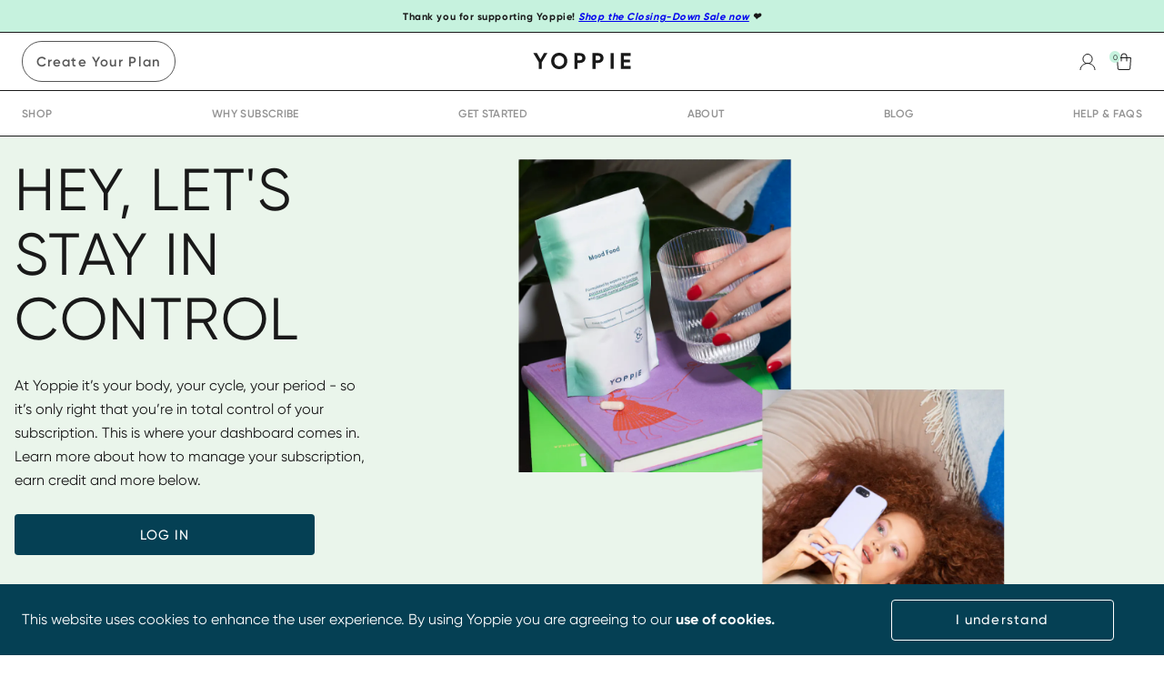

--- FILE ---
content_type: text/html; charset=utf-8
request_url: https://yoppie.com/login
body_size: 13642
content:
<!DOCTYPE html><html><script>
            if (typeof window !== 'undefined') {
              var userAgent = window.navigator.userAgent;
              if
                ((
                  typeof window.Proxy === 'undefined' ||
                  userAgent && /MSIE|Trident/.test(userAgent)
                ) && window.location.pathname !== '/ie') {
                window.location.replace('/ie');
              }
            }
          </script><script>dataLayer = [];</script><script>(function(w,d,s,l,i){w[l]=w[l]||[];w[l].push({'gtm.start':
            new Date().getTime(),event:'gtm.js'});var f=d.getElementsByTagName(s)[0],
            j=d.createElement(s),dl=l!='dataLayer'?'&l='+l:'';j.async=true;j.src=
            'https://www.googletagmanager.com/gtm.js?id='+i+dl;f.parentNode.insertBefore(j,f);
          })(window,document,'script','dataLayer', 'GTM-WM54T4C');</script><script src="https://dev.visualwebsiteoptimizer.com/lib/570835.js"></script><script type="application/javascript" async="" src="https://static.klaviyo.com/onsite/js/klaviyo.js?company_id=YdLvej"></script><script>(function(a,s,y,n,c,h,i,d,e){s.className+=' '+y;h.start=1*new Date;
            h.end=i=function(){s.className=s.className.replace(RegExp(' ?'+y),'')};
            (a[n]=a[n]||[]).hide=h;setTimeout(function(){i();h.end=null},c);h.timeout=c;
            })(window,document.documentElement,'async-hide','dataLayer',3000,
            {'GTM-M4DSRQ6':true});</script><head><meta charSet="utf-8"/><link rel="stylesheet" type="text/css" href="/nprogress.css"/><link rel="canonical" href="https://yoppie.com/login"/><title>Log In | Manage Your Yoppie Subscription Here</title><meta name="description" content="Log in to your Yoppie dashboard to manage your subscription; pause, amend or skip deliveries, add or remove things from box, and find out about our refer-a-friend rewards program."/><meta name="twitter:card" content="summary_large_image"/><meta name="twitter:site" content="@its_yoppie"/><meta name="twitter:title" content="Log In | Manage Your Yoppie Subscription Here"/><meta name="twitter:description" content="Log in to your Yoppie dashboard to manage your subscription; pause, amend or skip deliveries, add or remove things from box, and find out about our refer-a-friend rewards program."/><meta name="twitter:image" content="https://images.prismic.io/yoppie-website/b2457feb-7c58-4bff-a6f9-cbf1c3102b52_yoppie-refer-a-friend.png?auto=compress,format"/><meta property="og:title" content="Log In | Manage Your Yoppie Subscription Here"/><meta property="og:type" content="website"/><meta property="og:url" content="https://yoppie.com/login"/><meta property="og:image" content="https://images.prismic.io/yoppie-website/b2457feb-7c58-4bff-a6f9-cbf1c3102b52_yoppie-refer-a-friend.png?auto=compress,format"/><meta property="og:site_name" content="Yoppie"/><meta property="og:description" content="Log in to your Yoppie dashboard to manage your subscription; pause, amend or skip deliveries, add or remove things from box, and find out about our refer-a-friend rewards program."/><link rel="apple-touch-icon" sizes="180x180" href="/favicon/apple-touch-icon.png"/><link rel="icon" type="image/png" sizes="32x32" href="/favicon/favicon-32x32.png"/><link rel="icon" type="image/png" sizes="16x16" href="/favicon/favicon-16x16.png"/><link rel="mask-icon" href="/favicon/safari-pinned-tab.svg" color="#5bbad5"/><meta name="viewport" content="width=device-width, initial-scale=1.0, maximum-scale=1.0, user-scalable=0"/><meta name="next-head-count" content="21"/><link rel="preload" href="/_next/static/css/fc2bc3dbe493253bc3bfe95edd67fe11c168d831_CSS.18d8e97b.chunk.css" as="style"/><link rel="stylesheet" href="/_next/static/css/fc2bc3dbe493253bc3bfe95edd67fe11c168d831_CSS.18d8e97b.chunk.css" data-n-g=""/><noscript data-n-css=""></noscript><link rel="preload" href="/_next/static/chunks/webpack-147ea3ada7109f6dc0bb.js" as="script"/><link rel="preload" href="/_next/static/chunks/framework.ad1bca76c8414074c639.js" as="script"/><link rel="preload" href="/_next/static/chunks/aacdbd6e0f8555c0b01b908587f05a6289f670c6.62bd661cd6dffd7f193b.js" as="script"/><link rel="preload" href="/_next/static/chunks/main-f5bdcec2adb2dfdeff32.js" as="script"/><link rel="preload" href="/_next/static/chunks/c943faba.0b262a64db00e980c708.js" as="script"/><link rel="preload" href="/_next/static/chunks/ec1189df.4002f423c0888f1d4db2.js" as="script"/><link rel="preload" href="/_next/static/chunks/cb1608f2.cbe0d4abd311e72049ae.js" as="script"/><link rel="preload" href="/_next/static/chunks/a9a7754c.463dd268d3c1b59172f0.js" as="script"/><link rel="preload" href="/_next/static/chunks/11100001.1dc259ad2807842e61d6.js" as="script"/><link rel="preload" href="/_next/static/chunks/8313d723.702bc6bce83b31b7da65.js" as="script"/><link rel="preload" href="/_next/static/chunks/75fc9c18.60c1ab7504f6eb9ff2f2.js" as="script"/><link rel="preload" href="/_next/static/chunks/fc2bc3dbe493253bc3bfe95edd67fe11c168d831.e07084fb97c0320848c2.js" as="script"/><link rel="preload" href="/_next/static/chunks/fc2bc3dbe493253bc3bfe95edd67fe11c168d831_CSS.6164c81b6ed04bb13dbd.js" as="script"/><link rel="preload" href="/_next/static/chunks/pages/_app-c8feb64b85f3997d9055.js" as="script"/><link rel="preload" href="/_next/static/chunks/pages/%5BrootPage_uid%5D-17b5595f6b3e3835a462.js" as="script"/><style id="jss-server-side">.MuiSvgIcon-root {
  fill: currentColor;
  width: 1em;
  height: 1em;
  display: inline-block;
  font-size: 1.5rem;
  transition: fill 200ms cubic-bezier(0.4, 0, 0.2, 1) 0ms;
  flex-shrink: 0;
  user-select: none;
}
.MuiSvgIcon-colorPrimary {
  color: #575757;
}
.MuiSvgIcon-colorSecondary {
  color: #3E987D;
}
.MuiSvgIcon-colorAction {
  color: rgba(0, 0, 0, 0.54);
}
.MuiSvgIcon-colorError {
  color: #f44336;
}
.MuiSvgIcon-colorDisabled {
  color: rgba(0, 0, 0, 0.26);
}
.MuiSvgIcon-fontSizeInherit {
  font-size: inherit;
}
.MuiSvgIcon-fontSizeSmall {
  font-size: 1.25rem;
}
.MuiSvgIcon-fontSizeLarge {
  font-size: 2.1875rem;
}
.MuiButtonBase-root {
  color: inherit;
  border: 0;
  cursor: pointer;
  margin: 0;
  display: inline-flex;
  outline: 0;
  padding: 0;
  position: relative;
  align-items: center;
  user-select: none;
  border-radius: 0;
  vertical-align: middle;
  -moz-appearance: none;
  justify-content: center;
  text-decoration: none;
  background-color: transparent;
  -webkit-appearance: none;
  -webkit-tap-highlight-color: transparent;
}
.MuiButtonBase-root::-moz-focus-inner {
  border-style: none;
}
.MuiButtonBase-root.Mui-disabled {
  cursor: default;
  pointer-events: none;
}
@media print {
  .MuiButtonBase-root {
    color-adjust: exact;
  }
}

  .jss1 {  }
  .jss2 {  }
  .jss3 {  }
@media (min-width:0px) {
  .jss3 {
    flex: 0;
  }
}
@media (min-width:960px) {
  .jss3 {
    flex: 1;
  }
}
  .jss4 {  }
  .jss5 {  }
  .jss6 {  }
  .jss7 {
    flex: 1;
    display: inline-flex;
    flex-grow: 0;
  }
@media (min-width:0px) {
  .jss7 {
    justify-content: flex-start;
  }
}
@media (min-width:960px) {
  .jss7 {
    justify-content: center;
  }
}
  .jss8 {  }
@media (min-width:0px) {
  .jss8 {
    padding-top: 8px;
  }
}
@media (min-width:960px) {
  .jss8 {
    padding-top: 0;
  }
}
  .jss9 {
    flex: 1;
    display: inline-flex;
    flex-grow: 1;
    align-items: center;
    justify-content: flex-end;
  }
  .jss10 {
    padding-right: 16px;
  }
  .jss11 {  }
  .jss12 {  }
  .jss13 {  }
@media (min-width:0px) {
  .jss13 {
    padding-right: 16px;
  }
}
@media (min-width:960px) {
  .jss13 {
    padding-right: 32px;
  }
}
  .jss14 {  }
  .jss15 {  }
  .jss16 {  }
  .jss17 {  }
  .jss18 {
    display: flex;
  }
  .jss19 {
    flex-direction: column;
  }
  .jss20 {
    padding-bottom: 24px;
  }
  .jss21 {
    padding-right: 24px;
    padding-bottom: 24px;
  }
  .jss22 {
    padding-bottom: 24px;
  }
  .jss23 {
    display: flex;
  }
  .jss24 {  }
  .jss25 {
    display: flex;
    flex-direction: column;
  }
  .jss26 {  }
  .jss27 {
    display: flex;
    flex-direction: column;
  }
  .jss28 {  }
  .jss29 {
    display: flex;
    flex-direction: column;
  }
  .jss30 {
    display: flex;
    flex-direction: column;
  }
  .jss31 {  }
  .jss36 {
    padding: 8px;
  }
  .MuiTypography-root {
    margin: 0;
  }
  .MuiTypography-body2 {
    font-size: 21px;
    font-family: Gilroy, Arial;
    font-weight: 400;
    line-height: 1.43;
  }
  .MuiTypography-body1 {
    font-size: 16px;
    font-family: Gilroy, Arial;
    font-weight: 400;
    line-height: 1.65;
  }
  .MuiTypography-caption {
    font-size: 0.75rem;
    font-family: Gilroy, Arial;
    font-weight: 400;
    line-height: 1.66;
  }
  .MuiTypography-button {
    font-size: 14px;
    font-family: Gilroy, Arial;
    font-weight: 500;
    line-height: 1.75;
    letter-spacing: 1.12px;
    text-transform: uppercase;
  }
  .MuiTypography-h1 {
    font-size: 65px;
    font-family: Gilroy, Arial;
    font-weight: 400;
    line-height: 1.1;
    letter-spacing: 1.5px;
  }
@media (max-width:599.95px) {
  .MuiTypography-h1 {
    font-size: 40px;
  }
}
  .MuiTypography-h2 {
    font-size: 38px;
    font-family: Gilroy, Arial;
    font-weight: 400;
    line-height: 1.2;
    letter-spacing: 1px;
  }
@media (max-width:599.95px) {
  .MuiTypography-h2 {
    font-size: 32px;
  }
}
  .MuiTypography-h3 {
    font-size: 21px;
    font-family: Gilroy, Arial;
    font-weight: 700;
    line-height: 1.167;
    letter-spacing: 0;
  }
  .MuiTypography-h4 {
    font-size: 16px;
    font-family: Gilroy, Arial;
    font-weight: 700;
    line-height: 1.235;
  }
  .MuiTypography-h5 {
    font-size: 1.5rem;
    font-family: Gilroy, Arial;
    font-weight: 400;
    line-height: 1.334;
  }
  .MuiTypography-h6 {
    font-size: 1.25rem;
    font-family: Gilroy, Arial;
    font-weight: 500;
    line-height: 1.6;
  }
  .MuiTypography-subtitle1 {
    font-size: 15px;
    font-family: Gilroy, Arial;
    font-weight: 600;
    line-height: 1.75;
  }
  .MuiTypography-subtitle2 {
    font-size: 12px;
    font-family: Gilroy, Arial;
    font-weight: 500;
    line-height: 1.57;
  }
  .MuiTypography-overline {
    font-size: 0.75rem;
    font-family: Gilroy, Arial;
    font-weight: 400;
    line-height: 2.66;
    text-transform: uppercase;
  }
  .MuiTypography-srOnly {
    width: 1px;
    height: 1px;
    overflow: hidden;
    position: absolute;
  }
  .MuiTypography-alignLeft {
    text-align: left;
  }
  .MuiTypography-alignCenter {
    text-align: center;
  }
  .MuiTypography-alignRight {
    text-align: right;
  }
  .MuiTypography-alignJustify {
    text-align: justify;
  }
  .MuiTypography-noWrap {
    overflow: hidden;
    white-space: nowrap;
    text-overflow: ellipsis;
  }
  .MuiTypography-gutterBottom {
    margin-bottom: 0.35em;
  }
  .MuiTypography-paragraph {
    margin-bottom: 16px;
  }
  .MuiTypography-colorInherit {
    color: inherit;
  }
  .MuiTypography-colorPrimary {
    color: #575757;
  }
  .MuiTypography-colorSecondary {
    color: #3E987D;
  }
  .MuiTypography-colorTextPrimary {
    color: rgba(0, 0, 0, 0.87);
  }
  .MuiTypography-colorTextSecondary {
    color: rgba(0, 0, 0, 0.54);
  }
  .MuiTypography-colorError {
    color: #f44336;
  }
  .MuiTypography-displayInline {
    display: inline;
  }
  .MuiTypography-displayBlock {
    display: block;
  }
  .MuiButton-root {
    color: rgba(0, 0, 0, 0.87);
    padding: 6px 16px;
    font-size: 14px;
    min-width: 64px;
    box-sizing: border-box;
    transition: background-color 250ms cubic-bezier(0.4, 0, 0.2, 1) 0ms,box-shadow 250ms cubic-bezier(0.4, 0, 0.2, 1) 0ms,border 250ms cubic-bezier(0.4, 0, 0.2, 1) 0ms;
    font-family: Gilroy, Arial;
    font-weight: 500;
    line-height: 1.75;
    border-radius: 4px;
    letter-spacing: 1.12px;
    text-transform: uppercase;
  }
  .MuiButton-root:hover {
    text-decoration: none;
    background-color: rgba(0, 0, 0, 0.04);
  }
  .MuiButton-root.Mui-disabled {
    color: rgba(0, 0, 0, 0.26);
  }
@media (hover: none) {
  .MuiButton-root:hover {
    background-color: transparent;
  }
}
  .MuiButton-root:hover.Mui-disabled {
    background-color: transparent;
  }
  .MuiButton-label {
    width: 100%;
    display: inherit;
    align-items: inherit;
    justify-content: inherit;
  }
  .MuiButton-text {
    padding: 6px 8px;
  }
  .MuiButton-textPrimary {
    color: #575757;
  }
  .MuiButton-textPrimary:hover {
    background-color: rgba(87, 87, 87, 0.04);
  }
@media (hover: none) {
  .MuiButton-textPrimary:hover {
    background-color: transparent;
  }
}
  .MuiButton-textSecondary {
    color: #3E987D;
  }
  .MuiButton-textSecondary:hover {
    background-color: rgba(62, 152, 125, 0.04);
  }
@media (hover: none) {
  .MuiButton-textSecondary:hover {
    background-color: transparent;
  }
}
  .MuiButton-outlined {
    border: 1px solid rgba(0, 0, 0, 0.23);
    padding: 5px 15px;
  }
  .MuiButton-outlined.Mui-disabled {
    border: 1px solid rgba(0, 0, 0, 0.12);
  }
  .MuiButton-outlinedPrimary {
    color: #575757;
    border: 1px solid rgba(87, 87, 87, 0.5);
  }
  .MuiButton-outlinedPrimary:hover {
    border: 1px solid #575757;
    background-color: rgba(87, 87, 87, 0.04);
  }
@media (hover: none) {
  .MuiButton-outlinedPrimary:hover {
    background-color: transparent;
  }
}
  .MuiButton-outlinedSecondary {
    color: #3E987D;
    border: 1px solid rgba(62, 152, 125, 0.5);
  }
  .MuiButton-outlinedSecondary:hover {
    border: 1px solid #3E987D;
    background-color: rgba(62, 152, 125, 0.04);
  }
  .MuiButton-outlinedSecondary.Mui-disabled {
    border: 1px solid rgba(0, 0, 0, 0.26);
  }
@media (hover: none) {
  .MuiButton-outlinedSecondary:hover {
    background-color: transparent;
  }
}
  .MuiButton-contained {
    color: rgba(0, 0, 0, 0.87);
    box-shadow: 0px 3px 1px -2px rgba(0,0,0,0.2),0px 2px 2px 0px rgba(0,0,0,0.14),0px 1px 5px 0px rgba(0,0,0,0.12);
    background-color: #e0e0e0;
  }
  .MuiButton-contained:hover {
    box-shadow: 0px 2px 4px -1px rgba(0,0,0,0.2),0px 4px 5px 0px rgba(0,0,0,0.14),0px 1px 10px 0px rgba(0,0,0,0.12);
    background-color: #d5d5d5;
  }
  .MuiButton-contained.Mui-focusVisible {
    box-shadow: 0px 3px 5px -1px rgba(0,0,0,0.2),0px 6px 10px 0px rgba(0,0,0,0.14),0px 1px 18px 0px rgba(0,0,0,0.12);
  }
  .MuiButton-contained:active {
    box-shadow: 0px 5px 5px -3px rgba(0,0,0,0.2),0px 8px 10px 1px rgba(0,0,0,0.14),0px 3px 14px 2px rgba(0,0,0,0.12);
  }
  .MuiButton-contained.Mui-disabled {
    color: rgba(0, 0, 0, 0.26);
    box-shadow: none;
    background-color: rgba(0, 0, 0, 0.12);
  }
@media (hover: none) {
  .MuiButton-contained:hover {
    box-shadow: 0px 3px 1px -2px rgba(0,0,0,0.2),0px 2px 2px 0px rgba(0,0,0,0.14),0px 1px 5px 0px rgba(0,0,0,0.12);
    background-color: #e0e0e0;
  }
}
  .MuiButton-contained:hover.Mui-disabled {
    background-color: rgba(0, 0, 0, 0.12);
  }
  .MuiButton-containedPrimary {
    color: #fff;
    background-color: #575757;
  }
  .MuiButton-containedPrimary:hover {
    background-color: rgb(60, 60, 60);
  }
@media (hover: none) {
  .MuiButton-containedPrimary:hover {
    background-color: #575757;
  }
}
  .MuiButton-containedSecondary {
    color: #fff;
    background-color: #3E987D;
  }
  .MuiButton-containedSecondary:hover {
    background-color: rgb(43, 106, 87);
  }
@media (hover: none) {
  .MuiButton-containedSecondary:hover {
    background-color: #3E987D;
  }
}
  .MuiButton-disableElevation {
    box-shadow: none;
  }
  .MuiButton-disableElevation:hover {
    box-shadow: none;
  }
  .MuiButton-disableElevation.Mui-focusVisible {
    box-shadow: none;
  }
  .MuiButton-disableElevation:active {
    box-shadow: none;
  }
  .MuiButton-disableElevation.Mui-disabled {
    box-shadow: none;
  }
  .MuiButton-colorInherit {
    color: inherit;
    border-color: currentColor;
  }
  .MuiButton-textSizeSmall {
    padding: 4px 5px;
    font-size: 0.8125rem;
  }
  .MuiButton-textSizeLarge {
    padding: 8px 11px;
    font-size: 0.9375rem;
  }
  .MuiButton-outlinedSizeSmall {
    padding: 3px 9px;
    font-size: 0.8125rem;
  }
  .MuiButton-outlinedSizeLarge {
    padding: 7px 21px;
    font-size: 0.9375rem;
  }
  .MuiButton-containedSizeSmall {
    padding: 4px 10px;
    font-size: 0.8125rem;
  }
  .MuiButton-containedSizeLarge {
    padding: 8px 22px;
    font-size: 0.9375rem;
  }
  .MuiButton-fullWidth {
    width: 100%;
  }
  .MuiButton-startIcon {
    display: inherit;
    margin-left: -4px;
    margin-right: 8px;
  }
  .MuiButton-startIcon.MuiButton-iconSizeSmall {
    margin-left: -2px;
  }
  .MuiButton-endIcon {
    display: inherit;
    margin-left: 8px;
    margin-right: -4px;
  }
  .MuiButton-endIcon.MuiButton-iconSizeSmall {
    margin-right: -2px;
  }
  .MuiButton-iconSizeSmall > *:first-child {
    font-size: 18px;
  }
  .MuiButton-iconSizeMedium > *:first-child {
    font-size: 20px;
  }
  .MuiButton-iconSizeLarge > *:first-child {
    font-size: 22px;
  }
  .MuiContainer-root {
    width: 100%;
    display: block;
    box-sizing: border-box;
    margin-left: auto;
    margin-right: auto;
    padding-left: 16px;
    padding-right: 16px;
  }
@media (min-width:600px) {
  .MuiContainer-root {
    padding-left: 24px;
    padding-right: 24px;
  }
}
  .MuiContainer-disableGutters {
    padding-left: 0;
    padding-right: 0;
  }
@media (min-width:600px) {
  .MuiContainer-fixed {
    max-width: 600px;
  }
}
@media (min-width:960px) {
  .MuiContainer-fixed {
    max-width: 960px;
  }
}
@media (min-width:1280px) {
  .MuiContainer-fixed {
    max-width: 1280px;
  }
}
@media (min-width:1920px) {
  .MuiContainer-fixed {
    max-width: 1920px;
  }
}
@media (min-width:0px) {
  .MuiContainer-maxWidthXs {
    max-width: 444px;
  }
}
@media (min-width:600px) {
  .MuiContainer-maxWidthSm {
    max-width: 600px;
  }
}
@media (min-width:960px) {
  .MuiContainer-maxWidthMd {
    max-width: 960px;
  }
}
@media (min-width:1280px) {
  .MuiContainer-maxWidthLg {
    max-width: 1280px;
  }
}
@media (min-width:1920px) {
  .MuiContainer-maxWidthXl {
    max-width: 1920px;
  }
}
  .MuiDrawer-docked {
    flex: 0 0 auto;
  }
  .MuiDrawer-paper {
    top: 0;
    flex: 1 0 auto;
    height: 100%;
    display: flex;
    outline: 0;
    z-index: 1200;
    position: fixed;
    overflow-y: auto;
    flex-direction: column;
    -webkit-overflow-scrolling: touch;
  }
  .MuiDrawer-paperAnchorLeft {
    left: 0;
    right: auto;
  }
  .MuiDrawer-paperAnchorRight {
    left: auto;
    right: 0;
  }
  .MuiDrawer-paperAnchorTop {
    top: 0;
    left: 0;
    right: 0;
    bottom: auto;
    height: auto;
    max-height: 100%;
  }
  .MuiDrawer-paperAnchorBottom {
    top: auto;
    left: 0;
    right: 0;
    bottom: 0;
    height: auto;
    max-height: 100%;
  }
  .MuiDrawer-paperAnchorDockedLeft {
    border-right: 1px solid rgba(0, 0, 0, 0.12);
  }
  .MuiDrawer-paperAnchorDockedTop {
    border-bottom: 1px solid rgba(0, 0, 0, 0.12);
  }
  .MuiDrawer-paperAnchorDockedRight {
    border-left: 1px solid rgba(0, 0, 0, 0.12);
  }
  .MuiDrawer-paperAnchorDockedBottom {
    border-top: 1px solid rgba(0, 0, 0, 0.12);
  }
@keyframes mui-auto-fill {}
@keyframes mui-auto-fill-cancel {}
  .MuiInputBase-root {
    color: rgba(0, 0, 0, 0.87);
    cursor: text;
    display: inline-flex;
    position: relative;
    font-size: 16px;
    box-sizing: border-box;
    align-items: center;
    font-family: Gilroy, Arial;
    font-weight: 400;
    line-height: 1.1876em;
  }
  .MuiInputBase-root.Mui-disabled {
    color: rgba(0, 0, 0, 0.38);
    cursor: default;
  }
  .MuiInputBase-multiline {
    padding: 6px 0 7px;
  }
  .MuiInputBase-multiline.MuiInputBase-marginDense {
    padding-top: 3px;
  }
  .MuiInputBase-fullWidth {
    width: 100%;
  }
  .MuiInputBase-input {
    font: inherit;
    color: currentColor;
    width: 100%;
    border: 0;
    height: 1.1876em;
    margin: 0;
    display: block;
    padding: 6px 0 7px;
    min-width: 0;
    background: none;
    box-sizing: content-box;
    animation-name: mui-auto-fill-cancel;
    letter-spacing: inherit;
    animation-duration: 10ms;
    -webkit-tap-highlight-color: transparent;
  }
  .MuiInputBase-input::-webkit-input-placeholder {
    color: currentColor;
    opacity: 0.42;
    transition: opacity 200ms cubic-bezier(0.4, 0, 0.2, 1) 0ms;
  }
  .MuiInputBase-input::-moz-placeholder {
    color: currentColor;
    opacity: 0.42;
    transition: opacity 200ms cubic-bezier(0.4, 0, 0.2, 1) 0ms;
  }
  .MuiInputBase-input:-ms-input-placeholder {
    color: currentColor;
    opacity: 0.42;
    transition: opacity 200ms cubic-bezier(0.4, 0, 0.2, 1) 0ms;
  }
  .MuiInputBase-input::-ms-input-placeholder {
    color: currentColor;
    opacity: 0.42;
    transition: opacity 200ms cubic-bezier(0.4, 0, 0.2, 1) 0ms;
  }
  .MuiInputBase-input:focus {
    outline: 0;
  }
  .MuiInputBase-input:invalid {
    box-shadow: none;
  }
  .MuiInputBase-input::-webkit-search-decoration {
    -webkit-appearance: none;
  }
  .MuiInputBase-input.Mui-disabled {
    opacity: 1;
  }
  .MuiInputBase-input:-webkit-autofill {
    animation-name: mui-auto-fill;
    animation-duration: 5000s;
  }
  label[data-shrink=false] + .MuiInputBase-formControl .MuiInputBase-input::-webkit-input-placeholder {
    opacity: 0 !important;
  }
  label[data-shrink=false] + .MuiInputBase-formControl .MuiInputBase-input::-moz-placeholder {
    opacity: 0 !important;
  }
  label[data-shrink=false] + .MuiInputBase-formControl .MuiInputBase-input:-ms-input-placeholder {
    opacity: 0 !important;
  }
  label[data-shrink=false] + .MuiInputBase-formControl .MuiInputBase-input::-ms-input-placeholder {
    opacity: 0 !important;
  }
  label[data-shrink=false] + .MuiInputBase-formControl .MuiInputBase-input:focus::-webkit-input-placeholder {
    opacity: 0.42;
  }
  label[data-shrink=false] + .MuiInputBase-formControl .MuiInputBase-input:focus::-moz-placeholder {
    opacity: 0.42;
  }
  label[data-shrink=false] + .MuiInputBase-formControl .MuiInputBase-input:focus:-ms-input-placeholder {
    opacity: 0.42;
  }
  label[data-shrink=false] + .MuiInputBase-formControl .MuiInputBase-input:focus::-ms-input-placeholder {
    opacity: 0.42;
  }
  .MuiInputBase-inputMarginDense {
    padding-top: 3px;
  }
  .MuiInputBase-inputMultiline {
    height: auto;
    resize: none;
    padding: 0;
  }
  .MuiInputBase-inputTypeSearch {
    -moz-appearance: textfield;
    -webkit-appearance: textfield;
  }
  .MuiFormControl-root {
    border: 0;
    margin: 0;
    display: inline-flex;
    padding: 0;
    position: relative;
    min-width: 0;
    flex-direction: column;
    vertical-align: top;
  }
  .MuiFormControl-marginNormal {
    margin-top: 16px;
    margin-bottom: 8px;
  }
  .MuiFormControl-marginDense {
    margin-top: 8px;
    margin-bottom: 4px;
  }
  .MuiFormControl-fullWidth {
    width: 100%;
  }
  .MuiFormLabel-root {
    color: rgba(0, 0, 0, 0.54);
    padding: 0;
    font-size: 16px;
    font-family: Gilroy, Arial;
    font-weight: 400;
    line-height: 1;
  }
  .MuiFormLabel-root.Mui-focused {
    color: #575757;
  }
  .MuiFormLabel-root.Mui-disabled {
    color: rgba(0, 0, 0, 0.38);
  }
  .MuiFormLabel-root.Mui-error {
    color: #f44336;
  }
  .MuiFormLabel-colorSecondary.Mui-focused {
    color: #3E987D;
  }
  .MuiFormLabel-asterisk.Mui-error {
    color: #f44336;
  }
  .MuiGrid-container {
    width: 100%;
    display: flex;
    flex-wrap: wrap;
    box-sizing: border-box;
  }
  .MuiGrid-item {
    margin: 0;
    box-sizing: border-box;
  }
  .MuiGrid-zeroMinWidth {
    min-width: 0;
  }
  .MuiGrid-direction-xs-column {
    flex-direction: column;
  }
  .MuiGrid-direction-xs-column-reverse {
    flex-direction: column-reverse;
  }
  .MuiGrid-direction-xs-row-reverse {
    flex-direction: row-reverse;
  }
  .MuiGrid-wrap-xs-nowrap {
    flex-wrap: nowrap;
  }
  .MuiGrid-wrap-xs-wrap-reverse {
    flex-wrap: wrap-reverse;
  }
  .MuiGrid-align-items-xs-center {
    align-items: center;
  }
  .MuiGrid-align-items-xs-flex-start {
    align-items: flex-start;
  }
  .MuiGrid-align-items-xs-flex-end {
    align-items: flex-end;
  }
  .MuiGrid-align-items-xs-baseline {
    align-items: baseline;
  }
  .MuiGrid-align-content-xs-center {
    align-content: center;
  }
  .MuiGrid-align-content-xs-flex-start {
    align-content: flex-start;
  }
  .MuiGrid-align-content-xs-flex-end {
    align-content: flex-end;
  }
  .MuiGrid-align-content-xs-space-between {
    align-content: space-between;
  }
  .MuiGrid-align-content-xs-space-around {
    align-content: space-around;
  }
  .MuiGrid-justify-xs-center {
    justify-content: center;
  }
  .MuiGrid-justify-xs-flex-end {
    justify-content: flex-end;
  }
  .MuiGrid-justify-xs-space-between {
    justify-content: space-between;
  }
  .MuiGrid-justify-xs-space-around {
    justify-content: space-around;
  }
  .MuiGrid-justify-xs-space-evenly {
    justify-content: space-evenly;
  }
  .MuiGrid-spacing-xs-1 {
    width: calc(100% + 8px);
    margin: -4px;
  }
  .MuiGrid-spacing-xs-1 > .MuiGrid-item {
    padding: 4px;
  }
  .MuiGrid-spacing-xs-2 {
    width: calc(100% + 16px);
    margin: -8px;
  }
  .MuiGrid-spacing-xs-2 > .MuiGrid-item {
    padding: 8px;
  }
  .MuiGrid-spacing-xs-3 {
    width: calc(100% + 24px);
    margin: -12px;
  }
  .MuiGrid-spacing-xs-3 > .MuiGrid-item {
    padding: 12px;
  }
  .MuiGrid-spacing-xs-4 {
    width: calc(100% + 32px);
    margin: -16px;
  }
  .MuiGrid-spacing-xs-4 > .MuiGrid-item {
    padding: 16px;
  }
  .MuiGrid-spacing-xs-5 {
    width: calc(100% + 40px);
    margin: -20px;
  }
  .MuiGrid-spacing-xs-5 > .MuiGrid-item {
    padding: 20px;
  }
  .MuiGrid-spacing-xs-6 {
    width: calc(100% + 48px);
    margin: -24px;
  }
  .MuiGrid-spacing-xs-6 > .MuiGrid-item {
    padding: 24px;
  }
  .MuiGrid-spacing-xs-7 {
    width: calc(100% + 56px);
    margin: -28px;
  }
  .MuiGrid-spacing-xs-7 > .MuiGrid-item {
    padding: 28px;
  }
  .MuiGrid-spacing-xs-8 {
    width: calc(100% + 64px);
    margin: -32px;
  }
  .MuiGrid-spacing-xs-8 > .MuiGrid-item {
    padding: 32px;
  }
  .MuiGrid-spacing-xs-9 {
    width: calc(100% + 72px);
    margin: -36px;
  }
  .MuiGrid-spacing-xs-9 > .MuiGrid-item {
    padding: 36px;
  }
  .MuiGrid-spacing-xs-10 {
    width: calc(100% + 80px);
    margin: -40px;
  }
  .MuiGrid-spacing-xs-10 > .MuiGrid-item {
    padding: 40px;
  }
  .MuiGrid-grid-xs-auto {
    flex-grow: 0;
    max-width: none;
    flex-basis: auto;
  }
  .MuiGrid-grid-xs-true {
    flex-grow: 1;
    max-width: 100%;
    flex-basis: 0;
  }
  .MuiGrid-grid-xs-1 {
    flex-grow: 0;
    max-width: 8.333333%;
    flex-basis: 8.333333%;
  }
  .MuiGrid-grid-xs-2 {
    flex-grow: 0;
    max-width: 16.666667%;
    flex-basis: 16.666667%;
  }
  .MuiGrid-grid-xs-3 {
    flex-grow: 0;
    max-width: 25%;
    flex-basis: 25%;
  }
  .MuiGrid-grid-xs-4 {
    flex-grow: 0;
    max-width: 33.333333%;
    flex-basis: 33.333333%;
  }
  .MuiGrid-grid-xs-5 {
    flex-grow: 0;
    max-width: 41.666667%;
    flex-basis: 41.666667%;
  }
  .MuiGrid-grid-xs-6 {
    flex-grow: 0;
    max-width: 50%;
    flex-basis: 50%;
  }
  .MuiGrid-grid-xs-7 {
    flex-grow: 0;
    max-width: 58.333333%;
    flex-basis: 58.333333%;
  }
  .MuiGrid-grid-xs-8 {
    flex-grow: 0;
    max-width: 66.666667%;
    flex-basis: 66.666667%;
  }
  .MuiGrid-grid-xs-9 {
    flex-grow: 0;
    max-width: 75%;
    flex-basis: 75%;
  }
  .MuiGrid-grid-xs-10 {
    flex-grow: 0;
    max-width: 83.333333%;
    flex-basis: 83.333333%;
  }
  .MuiGrid-grid-xs-11 {
    flex-grow: 0;
    max-width: 91.666667%;
    flex-basis: 91.666667%;
  }
  .MuiGrid-grid-xs-12 {
    flex-grow: 0;
    max-width: 100%;
    flex-basis: 100%;
  }
@media (min-width:600px) {
  .MuiGrid-grid-sm-auto {
    flex-grow: 0;
    max-width: none;
    flex-basis: auto;
  }
  .MuiGrid-grid-sm-true {
    flex-grow: 1;
    max-width: 100%;
    flex-basis: 0;
  }
  .MuiGrid-grid-sm-1 {
    flex-grow: 0;
    max-width: 8.333333%;
    flex-basis: 8.333333%;
  }
  .MuiGrid-grid-sm-2 {
    flex-grow: 0;
    max-width: 16.666667%;
    flex-basis: 16.666667%;
  }
  .MuiGrid-grid-sm-3 {
    flex-grow: 0;
    max-width: 25%;
    flex-basis: 25%;
  }
  .MuiGrid-grid-sm-4 {
    flex-grow: 0;
    max-width: 33.333333%;
    flex-basis: 33.333333%;
  }
  .MuiGrid-grid-sm-5 {
    flex-grow: 0;
    max-width: 41.666667%;
    flex-basis: 41.666667%;
  }
  .MuiGrid-grid-sm-6 {
    flex-grow: 0;
    max-width: 50%;
    flex-basis: 50%;
  }
  .MuiGrid-grid-sm-7 {
    flex-grow: 0;
    max-width: 58.333333%;
    flex-basis: 58.333333%;
  }
  .MuiGrid-grid-sm-8 {
    flex-grow: 0;
    max-width: 66.666667%;
    flex-basis: 66.666667%;
  }
  .MuiGrid-grid-sm-9 {
    flex-grow: 0;
    max-width: 75%;
    flex-basis: 75%;
  }
  .MuiGrid-grid-sm-10 {
    flex-grow: 0;
    max-width: 83.333333%;
    flex-basis: 83.333333%;
  }
  .MuiGrid-grid-sm-11 {
    flex-grow: 0;
    max-width: 91.666667%;
    flex-basis: 91.666667%;
  }
  .MuiGrid-grid-sm-12 {
    flex-grow: 0;
    max-width: 100%;
    flex-basis: 100%;
  }
}
@media (min-width:960px) {
  .MuiGrid-grid-md-auto {
    flex-grow: 0;
    max-width: none;
    flex-basis: auto;
  }
  .MuiGrid-grid-md-true {
    flex-grow: 1;
    max-width: 100%;
    flex-basis: 0;
  }
  .MuiGrid-grid-md-1 {
    flex-grow: 0;
    max-width: 8.333333%;
    flex-basis: 8.333333%;
  }
  .MuiGrid-grid-md-2 {
    flex-grow: 0;
    max-width: 16.666667%;
    flex-basis: 16.666667%;
  }
  .MuiGrid-grid-md-3 {
    flex-grow: 0;
    max-width: 25%;
    flex-basis: 25%;
  }
  .MuiGrid-grid-md-4 {
    flex-grow: 0;
    max-width: 33.333333%;
    flex-basis: 33.333333%;
  }
  .MuiGrid-grid-md-5 {
    flex-grow: 0;
    max-width: 41.666667%;
    flex-basis: 41.666667%;
  }
  .MuiGrid-grid-md-6 {
    flex-grow: 0;
    max-width: 50%;
    flex-basis: 50%;
  }
  .MuiGrid-grid-md-7 {
    flex-grow: 0;
    max-width: 58.333333%;
    flex-basis: 58.333333%;
  }
  .MuiGrid-grid-md-8 {
    flex-grow: 0;
    max-width: 66.666667%;
    flex-basis: 66.666667%;
  }
  .MuiGrid-grid-md-9 {
    flex-grow: 0;
    max-width: 75%;
    flex-basis: 75%;
  }
  .MuiGrid-grid-md-10 {
    flex-grow: 0;
    max-width: 83.333333%;
    flex-basis: 83.333333%;
  }
  .MuiGrid-grid-md-11 {
    flex-grow: 0;
    max-width: 91.666667%;
    flex-basis: 91.666667%;
  }
  .MuiGrid-grid-md-12 {
    flex-grow: 0;
    max-width: 100%;
    flex-basis: 100%;
  }
}
@media (min-width:1280px) {
  .MuiGrid-grid-lg-auto {
    flex-grow: 0;
    max-width: none;
    flex-basis: auto;
  }
  .MuiGrid-grid-lg-true {
    flex-grow: 1;
    max-width: 100%;
    flex-basis: 0;
  }
  .MuiGrid-grid-lg-1 {
    flex-grow: 0;
    max-width: 8.333333%;
    flex-basis: 8.333333%;
  }
  .MuiGrid-grid-lg-2 {
    flex-grow: 0;
    max-width: 16.666667%;
    flex-basis: 16.666667%;
  }
  .MuiGrid-grid-lg-3 {
    flex-grow: 0;
    max-width: 25%;
    flex-basis: 25%;
  }
  .MuiGrid-grid-lg-4 {
    flex-grow: 0;
    max-width: 33.333333%;
    flex-basis: 33.333333%;
  }
  .MuiGrid-grid-lg-5 {
    flex-grow: 0;
    max-width: 41.666667%;
    flex-basis: 41.666667%;
  }
  .MuiGrid-grid-lg-6 {
    flex-grow: 0;
    max-width: 50%;
    flex-basis: 50%;
  }
  .MuiGrid-grid-lg-7 {
    flex-grow: 0;
    max-width: 58.333333%;
    flex-basis: 58.333333%;
  }
  .MuiGrid-grid-lg-8 {
    flex-grow: 0;
    max-width: 66.666667%;
    flex-basis: 66.666667%;
  }
  .MuiGrid-grid-lg-9 {
    flex-grow: 0;
    max-width: 75%;
    flex-basis: 75%;
  }
  .MuiGrid-grid-lg-10 {
    flex-grow: 0;
    max-width: 83.333333%;
    flex-basis: 83.333333%;
  }
  .MuiGrid-grid-lg-11 {
    flex-grow: 0;
    max-width: 91.666667%;
    flex-basis: 91.666667%;
  }
  .MuiGrid-grid-lg-12 {
    flex-grow: 0;
    max-width: 100%;
    flex-basis: 100%;
  }
}
@media (min-width:1920px) {
  .MuiGrid-grid-xl-auto {
    flex-grow: 0;
    max-width: none;
    flex-basis: auto;
  }
  .MuiGrid-grid-xl-true {
    flex-grow: 1;
    max-width: 100%;
    flex-basis: 0;
  }
  .MuiGrid-grid-xl-1 {
    flex-grow: 0;
    max-width: 8.333333%;
    flex-basis: 8.333333%;
  }
  .MuiGrid-grid-xl-2 {
    flex-grow: 0;
    max-width: 16.666667%;
    flex-basis: 16.666667%;
  }
  .MuiGrid-grid-xl-3 {
    flex-grow: 0;
    max-width: 25%;
    flex-basis: 25%;
  }
  .MuiGrid-grid-xl-4 {
    flex-grow: 0;
    max-width: 33.333333%;
    flex-basis: 33.333333%;
  }
  .MuiGrid-grid-xl-5 {
    flex-grow: 0;
    max-width: 41.666667%;
    flex-basis: 41.666667%;
  }
  .MuiGrid-grid-xl-6 {
    flex-grow: 0;
    max-width: 50%;
    flex-basis: 50%;
  }
  .MuiGrid-grid-xl-7 {
    flex-grow: 0;
    max-width: 58.333333%;
    flex-basis: 58.333333%;
  }
  .MuiGrid-grid-xl-8 {
    flex-grow: 0;
    max-width: 66.666667%;
    flex-basis: 66.666667%;
  }
  .MuiGrid-grid-xl-9 {
    flex-grow: 0;
    max-width: 75%;
    flex-basis: 75%;
  }
  .MuiGrid-grid-xl-10 {
    flex-grow: 0;
    max-width: 83.333333%;
    flex-basis: 83.333333%;
  }
  .MuiGrid-grid-xl-11 {
    flex-grow: 0;
    max-width: 91.666667%;
    flex-basis: 91.666667%;
  }
  .MuiGrid-grid-xl-12 {
    flex-grow: 0;
    max-width: 100%;
    flex-basis: 100%;
  }
}
  .MuiInputLabel-root {
    display: block;
    transform-origin: top left;
  }
  .MuiInputLabel-formControl {
    top: 0;
    left: 0;
    position: absolute;
    transform: translate(0, 24px) scale(1);
  }
  .MuiInputLabel-marginDense {
    transform: translate(0, 21px) scale(1);
  }
  .MuiInputLabel-shrink {
    transform: translate(0, 1.5px) scale(0.75);
    transform-origin: top left;
  }
  .MuiInputLabel-animated {
    transition: color 200ms cubic-bezier(0.0, 0, 0.2, 1) 0ms,transform 200ms cubic-bezier(0.0, 0, 0.2, 1) 0ms;
  }
  .MuiInputLabel-filled {
    z-index: 1;
    transform: translate(12px, 20px) scale(1);
    pointer-events: none;
  }
  .MuiInputLabel-filled.MuiInputLabel-marginDense {
    transform: translate(12px, 17px) scale(1);
  }
  .MuiInputLabel-filled.MuiInputLabel-shrink {
    transform: translate(12px, 10px) scale(0.75);
  }
  .MuiInputLabel-filled.MuiInputLabel-shrink.MuiInputLabel-marginDense {
    transform: translate(12px, 7px) scale(0.75);
  }
  .MuiInputLabel-outlined {
    z-index: 1;
    transform: translate(14px, 20px) scale(1);
    pointer-events: none;
  }
  .MuiInputLabel-outlined.MuiInputLabel-marginDense {
    transform: translate(14px, 12px) scale(1);
  }
  .MuiInputLabel-outlined.MuiInputLabel-shrink {
    transform: translate(14px, -6px) scale(0.75);
  }
  .jss32 {
    top: -5px;
    left: 0;
    right: 0;
    bottom: 0;
    margin: 0;
    padding: 0 8px;
    overflow: hidden;
    position: absolute;
    border-style: solid;
    border-width: 1px;
    border-radius: inherit;
    pointer-events: none;
  }
  .jss33 {
    padding: 0;
    text-align: left;
    transition: width 150ms cubic-bezier(0.0, 0, 0.2, 1) 0ms;
    line-height: 11px;
  }
  .jss34 {
    width: auto;
    height: 11px;
    display: block;
    padding: 0;
    font-size: 0.75em;
    max-width: 0.01px;
    text-align: left;
    transition: max-width 50ms cubic-bezier(0.0, 0, 0.2, 1) 0ms;
    visibility: hidden;
  }
  .jss34 > span {
    display: inline-block;
    padding-left: 5px;
    padding-right: 5px;
  }
  .jss35 {
    max-width: 1000px;
    transition: max-width 100ms cubic-bezier(0.0, 0, 0.2, 1) 50ms;
  }
  .MuiOutlinedInput-root {
    position: relative;
    border-radius: 4px;
  }
  .MuiOutlinedInput-root:hover .MuiOutlinedInput-notchedOutline {
    border-color: rgba(0, 0, 0, 0.87);
  }
@media (hover: none) {
  .MuiOutlinedInput-root:hover .MuiOutlinedInput-notchedOutline {
    border-color: rgba(0, 0, 0, 0.23);
  }
}
  .MuiOutlinedInput-root.Mui-focused .MuiOutlinedInput-notchedOutline {
    border-color: #575757;
    border-width: 2px;
  }
  .MuiOutlinedInput-root.Mui-error .MuiOutlinedInput-notchedOutline {
    border-color: #f44336;
  }
  .MuiOutlinedInput-root.Mui-disabled .MuiOutlinedInput-notchedOutline {
    border-color: rgba(0, 0, 0, 0.26);
  }
  .MuiOutlinedInput-colorSecondary.Mui-focused .MuiOutlinedInput-notchedOutline {
    border-color: #3E987D;
  }
  .MuiOutlinedInput-adornedStart {
    padding-left: 14px;
  }
  .MuiOutlinedInput-adornedEnd {
    padding-right: 14px;
  }
  .MuiOutlinedInput-multiline {
    padding: 18.5px 14px;
  }
  .MuiOutlinedInput-multiline.MuiOutlinedInput-marginDense {
    padding-top: 10.5px;
    padding-bottom: 10.5px;
  }
  .MuiOutlinedInput-notchedOutline {
    border-color: rgba(0, 0, 0, 0.23);
  }
  .MuiOutlinedInput-input {
    padding: 18.5px 14px;
  }
  .MuiOutlinedInput-input:-webkit-autofill {
    border-radius: inherit;
  }
  .MuiOutlinedInput-inputMarginDense {
    padding-top: 10.5px;
    padding-bottom: 10.5px;
  }
  .MuiOutlinedInput-inputMultiline {
    padding: 0;
  }
  .MuiOutlinedInput-inputAdornedStart {
    padding-left: 0;
  }
  .MuiOutlinedInput-inputAdornedEnd {
    padding-right: 0;
  }
</style></head><body><noscript><iframe src="https://www.googletagmanager.com/ns.html?id=GTM-WM54T4C"
        height="0" width="0" style="display:none;visibility:hidden"></iframe></noscript><div id="__next"><div class="MuiGrid-root YoppiePageTemplate YoppieFeaturePage YoppiePageTemplate__color-white YoppiePageTemplate__with-top-banner MuiGrid-container MuiGrid-direction-xs-column"><div class="MuiBox-root jss1 YoppieNavBar__topBar"><span class="MuiTypography-root YoppieTypography MuiTypography-caption"></span></div><div class="MuiBox-root jss2 YoppieNavBar__Container"><div class="MuiGrid-root YoppieNavBar MuiGrid-container MuiGrid-item MuiGrid-align-items-xs-center MuiGrid-justify-xs-center MuiGrid-grid-xs-12"><div class="MuiBox-root jss3"><div class="MuiBox-root jss4 YoppieNavBar__left-menu"><a class="YoppieActionButton YoppieLink"><div class="YoppieActionButton__icon YoppieNavBar__burger-menu YoppieActionButton__white YoppieActionButton__button"><svg class="MuiSvgIcon-root" focusable="false" viewBox="0 0 24 24" aria-hidden="true"><path d="M3 18h18v-2H3v2zm0-5h18v-2H3v2zm0-7v2h18V6H3z"></path></svg></div></a></div><div class="MuiBox-root jss5"><div class="MuiBox-root jss6 YoppieNavBar__left-tablet"><button class="MuiButtonBase-root MuiButton-root MuiButton-outlined YoppieButton2 YoppieNavBar__left-button YoppieButton__secondary YoppieButton__rounded-borders" tabindex="0" type="button" href=""><span class="MuiButton-label"></span></button></div></div></div><div class="MuiBox-root jss7 YoppieNavBar__logoContainer"><div class="MuiBox-root jss8"><a href="/" class="YoppieLink" rel="noreferrer"><div class="YoppieNavBar__logo"></div></a></div></div><div class="MuiBox-root jss9 YoppieNavBar__right"><div class="MuiBox-root jss10 YoppieNavBar__account-icon"><div class="MuiBox-root jss11"><div class="MuiBox-root jss12 YoppieNavBar__account"></div></div></div><div class="MuiBox-root jss13 YoppieNavBar__shop"><a href="/shop" class="YoppieNavBar__cart-container YoppieLink" rel="noreferrer"><div class="MuiBox-root jss14 YoppieNavBar__cart-number"><p class="MuiTypography-root YoppieTypography YoppieNavBar__cart-number-text MuiTypography-body1">0</p></div><div class="MuiBox-root jss15 YoppieNavBar__shop-icon"></div></a></div></div></div><div class="MuiGrid-root YoppieNavBar__menu-container MuiGrid-container MuiGrid-item MuiGrid-align-items-xs-center MuiGrid-justify-xs-center"><div class="MuiBox-root jss16 YoppieNavBarMenu"><a href="/shop" class="YoppieNavBarMenu-links YoppieLink" rel="noreferrer"><p class="MuiTypography-root YoppieTypography YoppieTypography__color-grey MuiTypography-body1">Shop</p></a><a href="/subscriptions" class="YoppieNavBarMenu-links YoppieLink" rel="noreferrer"><p class="MuiTypography-root YoppieTypography YoppieTypography__color-grey MuiTypography-body1">Why Subscribe</p></a><a href="/build-box?product-flow=quiz&amp;step=flow-description" class="YoppieNavBarMenu-links YoppieLink" rel="noreferrer"><p class="MuiTypography-root YoppieTypography YoppieTypography__color-grey MuiTypography-body1">Get Started</p></a><a href="/about" class="YoppieNavBarMenu-links YoppieLink" rel="noreferrer"><p class="MuiTypography-root YoppieTypography YoppieTypography__color-grey MuiTypography-body1">About</p></a><a href="/blog" class="YoppieNavBarMenu-links YoppieLink" rel="noreferrer"><p class="MuiTypography-root YoppieTypography YoppieTypography__color-grey MuiTypography-body1">Blog</p></a><a href="/help" class="YoppieNavBarMenu-links YoppieLink" rel="noreferrer"><p class="MuiTypography-root YoppieTypography YoppieTypography__color-grey MuiTypography-body1">Help &amp; FAQS</p></a></div></div></div><div class="MuiGrid-root YoppiePageTemplate__toaster MuiGrid-item"><div class="MuiGrid-root YoppieToaster"></div></div><div class="MuiBox-root jss17 CookieComplianceBar"><div class="MuiContainer-root MuiContainer-maxWidthLg"><div class="MuiGrid-root CookieComplianceBar__Content MuiGrid-container MuiGrid-justify-xs-space-between"><div class="MuiGrid-root MuiGrid-item MuiGrid-grid-xs-12 MuiGrid-grid-md-9"><p class="MuiTypography-root YoppieTypography CookieComplianceBar__Text MuiTypography-body1">This website uses cookies to enhance the user experience. By using Yoppie you are agreeing to our<!-- --> <a href="/privacy-cookies" class="CookieComplianceBar__Link YoppieLink" rel="noreferrer">use of cookies.</a></p></div><div class="MuiGrid-root CookieComplianceBar__ButtonGridContainer MuiGrid-item MuiGrid-grid-xs-12 MuiGrid-grid-md-3"><button class="MuiButtonBase-root MuiButton-root MuiButton-contained YoppieButton CookieComplianceBar__Button" tabindex="0" type="button"><span class="MuiButton-label">I understand</span></button></div></div></div></div><div class="MuiGrid-root YoppiePageTemplate__content MuiGrid-item MuiGrid-grid-xs-12"><div class="YoppiePageTemplate__content-children"><div class="MuiGrid-root YoppieFeaturePage__container MuiGrid-container MuiGrid-direction-xs-column"><div class="MuiGrid-root YoppieFeaturePage__section YoppieFeaturePage__section-heroBanner flower-white-background MuiGrid-item"><div class="MuiBox-root jss18 YoppieImageBanner"><div class="MuiGrid-root MuiGrid-container MuiGrid-direction-xs-row-reverse"><div class="MuiGrid-root MuiGrid-item MuiGrid-grid-xs-12 MuiGrid-grid-md-7 MuiGrid-grid-lg-8"><picture><source srcSet="https://images.prismic.io/yoppie-website/2e69ee3e-60c0-449f-96be-f4c622637bf8_hormonehero+%283%29.png?auto=compress,format"/><img src="https://images.prismic.io/yoppie-website/2e69ee3e-60c0-449f-96be-f4c622637bf8_hormonehero+%283%29.png?auto=compress,format" alt="" class="YoppieImageBanner__image"/></picture></div><div class="MuiGrid-root MuiGrid-item MuiGrid-grid-xs-12 MuiGrid-grid-md-5 MuiGrid-grid-lg-4"><div class="MuiBox-root jss19 YoppieImageBanner__left-column"><div class="MuiBox-root jss20"><h1 class="MuiTypography-root YoppieTypography MuiTypography-h1">HEY, LET&#x27;S STAY IN CONTROL</h1></div><div class="MuiBox-root jss21"><p class="MuiTypography-root YoppieTypography MuiTypography-body1">At Yoppie it’s your body, your cycle, your period - so it’s only right that you’re in total control of your subscription. This is where your dashboard comes in. Learn more about how to manage your subscription, earn credit and more below.</p></div><div class="MuiBox-root jss22 YoppieImageBanner__left-column-buttons"><a class="MuiButtonBase-root MuiButton-root MuiButton-contained YoppieButton YoppieButton__primary" tabindex="0" aria-disabled="false" href="https://yoppie.com/my-box"><span class="MuiButton-label">LOG IN</span></a></div></div></div></div></div></div><div class="MuiGrid-root YoppieFeaturePage__section YoppieFeaturePage__section-stacked-panels MuiGrid-item"><div class="MuiBox-root jss23 YoppieFeaturePage__section-content"><div class="YoppieStackedPanels__container"><div class="MuiGrid-root YoppieStackedPanels__panel YoppieStackedPanels__panel-1 MuiGrid-container MuiGrid-align-items-xs-center"><div class="MuiGrid-root YoppieStackedPanels__image MuiGrid-item MuiGrid-grid-xs-12 MuiGrid-grid-md-6"><div class="MuiBox-root jss24"><picture><source srcSet="https://images.prismic.io/yoppie-website/4272598c-a372-4144-aa07-08440df63570_Untitled+design.png?auto=compress,format&amp;rect=0,0,1004,990&amp;w=502&amp;h=495"/><img src="https://images.prismic.io/yoppie-website/4272598c-a372-4144-aa07-08440df63570_Untitled+design.png?auto=compress,format&amp;rect=0,0,1004,990&amp;w=502&amp;h=495" alt=""/></picture></div></div><div class="MuiGrid-root YoppieStackedPanels__right-column-container MuiGrid-item MuiGrid-grid-xs-12 MuiGrid-grid-md-6"><div class="MuiBox-root jss25 YoppieStackedPanels__right-column"><h2 class="MuiTypography-root YoppieTypography YoppieStackedPanels__header MuiTypography-h2">HOW CAN I MANAGE MY SUPSCRIPTION?</h2><p class="MuiTypography-root YoppieTypography YoppieStackedPanels__body MuiTypography-body1"><p>When you log in to your dashboard, you can: </p><p>🕹 Cancel or skip your box at any time - no strings attached! </p><p>📦 Change the shipment date for any future orders to align with your lifestyle and needs.</p><p>💊 Explore Yoppie’s entire range of products and edit your order by adding or taking away products to continue personalising to your changing needs and cycle. </p></p><a class="MuiButtonBase-root MuiButton-root MuiButton-contained YoppieButton YoppieStackedPanels__get-started YoppieButton__primary" tabindex="0" aria-disabled="false" href="https://yoppie.com/my-box"><span class="MuiButton-label">LOG IN</span></a></div></div></div><div class="MuiGrid-root YoppieStackedPanels__panel YoppieStackedPanels__panel-2 MuiGrid-container MuiGrid-align-items-xs-center"><div class="MuiGrid-root YoppieStackedPanels__image MuiGrid-item MuiGrid-grid-xs-12 MuiGrid-grid-md-6"><div class="MuiBox-root jss26"><picture><source srcSet="https://images.prismic.io/yoppie-website/72ffef77-dbae-449b-85fc-e25c5d6d30cd_what-is-yoppie.png?auto=compress,format&amp;rect=0,0,2700,2700&amp;w=502&amp;h=502"/><img src="https://images.prismic.io/yoppie-website/72ffef77-dbae-449b-85fc-e25c5d6d30cd_what-is-yoppie.png?auto=compress,format&amp;rect=0,0,2700,2700&amp;w=502&amp;h=502" alt=""/></picture></div></div><div class="MuiGrid-root YoppieStackedPanels__right-column-container MuiGrid-item MuiGrid-grid-xs-12 MuiGrid-grid-md-6"><div class="MuiBox-root jss27 YoppieStackedPanels__right-column"><h2 class="MuiTypography-root YoppieTypography YoppieStackedPanels__header MuiTypography-h2">HOW DO I EARN PERKS?</h2><p class="MuiTypography-root YoppieTypography YoppieStackedPanels__body MuiTypography-body1"><p>Free menstrual care for you and your loved ones?! It&#x27;s true! You can gift your friends £30 credit, and in return for each new subscription  get £20 back 🤑 In order to earn credit, all you have to do is share your unique referral code. You can easily share your code via WhatsApp, Messenger or your favourite social platform. Your code can be found in your dashboard once you&#x27;ve logged in. </p></p></div></div></div><div class="MuiGrid-root YoppieStackedPanels__panel YoppieStackedPanels__panel-0 MuiGrid-container MuiGrid-align-items-xs-center"><div class="MuiGrid-root YoppieStackedPanels__image MuiGrid-item MuiGrid-grid-xs-12 MuiGrid-grid-md-6"><div class="MuiBox-root jss28"><picture><source srcSet="https://images.prismic.io/yoppie-website/cd457e04-b013-4606-a2dc-fe4327b94eaa_personalisedcontnet.png?auto=compress,format&amp;rect=0,0,1620,1620&amp;w=502&amp;h=502"/><img src="https://images.prismic.io/yoppie-website/cd457e04-b013-4606-a2dc-fe4327b94eaa_personalisedcontnet.png?auto=compress,format&amp;rect=0,0,1620,1620&amp;w=502&amp;h=502" alt=""/></picture></div></div><div class="MuiGrid-root YoppieStackedPanels__right-column-container MuiGrid-item MuiGrid-grid-xs-12 MuiGrid-grid-md-6"><div class="MuiBox-root jss29 YoppieStackedPanels__right-column"><h2 class="MuiTypography-root YoppieTypography YoppieStackedPanels__header MuiTypography-h2">HOW DO I GET PERSONALISED CONTENT?</h2><p class="MuiTypography-root YoppieTypography YoppieStackedPanels__body MuiTypography-body1"><p>We believe health education = power, so we make finding content about your health easier and more personalised. In your dashboard you can personalise your feed with blog content (updated weekly) to only include the topics that matter to you most 📓 </p></p><a class="MuiButtonBase-root MuiButton-root MuiButton-contained YoppieButton YoppieStackedPanels__get-started YoppieButton__primary" tabindex="0" aria-disabled="false" href="https://yoppie.com/my-box"><span class="MuiButton-label">LOG IN</span></a></div></div></div></div></div></div></div><div class="MuiBox-root jss30 YoppieFooter"><div class="YoppieFooter__content"><h3 class="MuiTypography-root YoppieTypography YoppieFooter__main-header YoppieTypography__color-cool-green MuiTypography-h3">YOPPIE</h3><div class="MuiGrid-root MuiGrid-container MuiGrid-direction-xs-row-reverse"><div class="MuiGrid-root MuiGrid-item MuiGrid-grid-xs-12 MuiGrid-grid-md-6 MuiGrid-grid-lg-4"><div class="MuiGrid-root YoppieForm MuiGrid-item MuiGrid-grid-xs-12" id="YoppieSignUpForm"><form><div class="MuiGrid-root YoppieFooter__table MuiGrid-container MuiGrid-direction-xs-column"><div class="MuiGrid-root YoppieFooter__table-header MuiGrid-container MuiGrid-item MuiGrid-direction-xs-column MuiGrid-grid-xs-12"><p class="MuiTypography-root YoppieTypography YoppieTypography__color-white MuiTypography-body2">Newsletter signup</p><p class="MuiTypography-root YoppieTypography YoppieTypography__color-white MuiTypography-body1">Health &amp; wellbeing news and more</p></div><div class="MuiGrid-root YoppieFooter__table-second-row MuiGrid-item MuiGrid-grid-xs-12"><div class="MuiGrid-root MuiGrid-container"><div class="MuiGrid-root MuiGrid-item MuiGrid-grid-xs-7 MuiGrid-grid-md-8"><div class="MuiBox-root jss31 YoppieInput YoppieFooter__table-email YoppieInput__outlined"><div class="MuiFormControl-root MuiTextField-root YoppieInput__input MuiFormControl-fullWidth" errors=""><label class="MuiFormLabel-root MuiInputLabel-root MuiInputLabel-formControl MuiInputLabel-animated MuiInputLabel-outlined" data-shrink="false" for="footerSignupEmail" id="footerSignupEmail-label"><label class="MuiFormLabel-root"><span class="MuiTypography-root MuiTypography-body1">Email</span></label></label><div class="MuiInputBase-root MuiOutlinedInput-root MuiInputBase-fullWidth MuiInputBase-formControl"><input type="text" aria-invalid="false" id="footerSignupEmail" value="" class="MuiInputBase-input MuiOutlinedInput-input"/><fieldset aria-hidden="true" class="jss32 MuiOutlinedInput-notchedOutline"><legend class="jss34"><span><label class="MuiFormLabel-root"><span class="MuiTypography-root MuiTypography-body1">Email</span></label></span></legend></fieldset></div></div></div></div><div class="MuiGrid-root YoppieFooter__table-signup MuiGrid-item MuiGrid-grid-xs-5 MuiGrid-grid-md-4"><button class="MuiButtonBase-root MuiButton-root MuiButton-contained YoppieButton" tabindex="0" type="submit"><span class="MuiButton-label"><p class="MuiTypography-root YoppieTypography YoppieTypography__color-white MuiTypography-body1">Sign up</p></span></button></div></div></div></div><div class="MuiBox-root jss36"><p class="MuiTypography-root YoppieTypography YoppieTypography__color-white MuiTypography-body1"></p></div></form></div></div><div class="MuiGrid-root YoppieFooter__columns MuiGrid-container MuiGrid-item MuiGrid-grid-xs-12 MuiGrid-grid-md-6 MuiGrid-grid-lg-8"><div class="MuiGrid-root YoppieFooter__column MuiGrid-item MuiGrid-grid-xs-12 MuiGrid-grid-md-6 MuiGrid-grid-lg-3"><div class="MuiGrid-root MuiGrid-container MuiGrid-direction-xs-column"><p class="MuiTypography-root YoppieTypography YoppieFooter__column-header YoppieTypography__color-white MuiTypography-body1">Organic period care</p><a href="/inside/tampons" class="YoppieLink" rel="noreferrer"><p class="MuiTypography-root YoppieTypography YoppieTypography__color-white YoppieTypography__text-size-medium MuiTypography-body1">Tampons</p></a><a href="/inside/pads" class="YoppieLink" rel="noreferrer"><p class="MuiTypography-root YoppieTypography YoppieTypography__color-white YoppieTypography__text-size-medium MuiTypography-body1">Pads</p></a><a href="/inside/liners" class="YoppieLink" rel="noreferrer"><p class="MuiTypography-root YoppieTypography YoppieTypography__color-white YoppieTypography__text-size-medium MuiTypography-body1">Liners</p></a></div></div><div class="MuiGrid-root YoppieFooter__column MuiGrid-item MuiGrid-grid-xs-12 MuiGrid-grid-md-6 MuiGrid-grid-lg-3"><div class="MuiGrid-root MuiGrid-container MuiGrid-direction-xs-column"><p class="MuiTypography-root YoppieTypography YoppieFooter__column-header YoppieTypography__color-white MuiTypography-body1">Support</p><a href="/blog/community-page" class="YoppieLink" rel="noreferrer"><p class="MuiTypography-root YoppieTypography YoppieTypography__color-white YoppieTypography__text-size-medium MuiTypography-body1">Full Stop: Community</p></a><a href="/blog" class="YoppieLink" rel="noreferrer"><p class="MuiTypography-root YoppieTypography YoppieTypography__color-white YoppieTypography__text-size-medium MuiTypography-body1">Full Stop: Our blog</p></a><a href="/help" class="YoppieLink" rel="noreferrer"><p class="MuiTypography-root YoppieTypography YoppieTypography__color-white YoppieTypography__text-size-medium MuiTypography-body1">FAQs</p></a><a href="/contact" class="YoppieLink" rel="noreferrer"><p class="MuiTypography-root YoppieTypography YoppieTypography__color-white YoppieTypography__text-size-medium MuiTypography-body1">Contact Us</p></a></div></div><div class="MuiGrid-root YoppieFooter__column MuiGrid-item MuiGrid-grid-xs-12 MuiGrid-grid-md-6 MuiGrid-grid-lg-3"><div class="MuiGrid-root MuiGrid-container MuiGrid-direction-xs-column"><p class="MuiTypography-root YoppieTypography YoppieFooter__column-header YoppieTypography__color-white MuiTypography-body1">Important Stuff</p><a href="/terms-conditions" class="YoppieLink" rel="noreferrer"><p class="MuiTypography-root YoppieTypography YoppieTypography__color-white YoppieTypography__text-size-medium MuiTypography-body1">Terms &amp; Conditions</p></a><a href="/privacy-cookies" class="YoppieLink" rel="noreferrer"><p class="MuiTypography-root YoppieTypography YoppieTypography__color-white YoppieTypography__text-size-medium MuiTypography-body1">Privacy Policy</p></a><a href="/pages/toxic-shock-syndrome" class="YoppieLink" rel="noreferrer"><p class="MuiTypography-root YoppieTypography YoppieTypography__color-white YoppieTypography__text-size-medium MuiTypography-body1">TSS awareness</p></a><a href="/tampon-shedding" class="YoppieLink" rel="noreferrer"><p class="MuiTypography-root YoppieTypography YoppieTypography__color-white YoppieTypography__text-size-medium MuiTypography-body1">Fibre Shedding awareness</p></a></div></div><div class="MuiGrid-root YoppieFooter__column YoppieFooter__social-media MuiGrid-item MuiGrid-grid-xs-12 MuiGrid-grid-md-6 MuiGrid-grid-lg-3"><div class="MuiGrid-root MuiGrid-container MuiGrid-direction-xs-column"><p class="MuiTypography-root YoppieTypography YoppieFooter__column-header YoppieTypography__color-white MuiTypography-body1">Let&#x27;s Get Social</p><div class="MuiGrid-root MuiGrid-container MuiGrid-justify-xs-space-between"><a href="https://twitter.com/its_yoppie" class="YoppieLink" target="_blank" rel="noreferrer"><svg aria-hidden="true" focusable="false" data-prefix="fab" data-icon="twitter-square" class="svg-inline--fa fa-twitter-square fa-w-14 fa-2x YoppieIcon" role="img" xmlns="http://www.w3.org/2000/svg" viewBox="0 0 448 512" color="#c1e4d6"><path fill="currentColor" d="M400 32H48C21.5 32 0 53.5 0 80v352c0 26.5 21.5 48 48 48h352c26.5 0 48-21.5 48-48V80c0-26.5-21.5-48-48-48zm-48.9 158.8c.2 2.8.2 5.7.2 8.5 0 86.7-66 186.6-186.6 186.6-37.2 0-71.7-10.8-100.7-29.4 5.3.6 10.4.8 15.8.8 30.7 0 58.9-10.4 81.4-28-28.8-.6-53-19.5-61.3-45.5 10.1 1.5 19.2 1.5 29.6-1.2-30-6.1-52.5-32.5-52.5-64.4v-.8c8.7 4.9 18.9 7.9 29.6 8.3a65.447 65.447 0 0 1-29.2-54.6c0-12.2 3.2-23.4 8.9-33.1 32.3 39.8 80.8 65.8 135.2 68.6-9.3-44.5 24-80.6 64-80.6 18.9 0 35.9 7.9 47.9 20.7 14.8-2.8 29-8.3 41.6-15.8-4.9 15.2-15.2 28-28.8 36.1 13.2-1.4 26-5.1 37.8-10.2-8.9 13.1-20.1 24.7-32.9 34z"></path></svg></a><a href="https://www.facebook.com/itsyoppie" class="YoppieLink" target="_blank" rel="noreferrer"><svg aria-hidden="true" focusable="false" data-prefix="fab" data-icon="facebook-square" class="svg-inline--fa fa-facebook-square fa-w-14 fa-2x YoppieIcon" role="img" xmlns="http://www.w3.org/2000/svg" viewBox="0 0 448 512" color="#c1e4d6"><path fill="currentColor" d="M400 32H48A48 48 0 0 0 0 80v352a48 48 0 0 0 48 48h137.25V327.69h-63V256h63v-54.64c0-62.15 37-96.48 93.67-96.48 27.14 0 55.52 4.84 55.52 4.84v61h-31.27c-30.81 0-40.42 19.12-40.42 38.73V256h68.78l-11 71.69h-57.78V480H400a48 48 0 0 0 48-48V80a48 48 0 0 0-48-48z"></path></svg></a><a href="https://www.pinterest.com/itsyoppie" class="YoppieLink" target="_blank" rel="noreferrer"><svg aria-hidden="true" focusable="false" data-prefix="fab" data-icon="pinterest-square" class="svg-inline--fa fa-pinterest-square fa-w-14 fa-2x YoppieIcon" role="img" xmlns="http://www.w3.org/2000/svg" viewBox="0 0 448 512" color="#c1e4d6"><path fill="currentColor" d="M448 80v352c0 26.5-21.5 48-48 48H154.4c9.8-16.4 22.4-40 27.4-59.3 3-11.5 15.3-58.4 15.3-58.4 8 15.3 31.4 28.2 56.3 28.2 74.1 0 127.4-68.1 127.4-152.7 0-81.1-66.2-141.8-151.4-141.8-106 0-162.2 71.1-162.2 148.6 0 36 19.2 80.8 49.8 95.1 4.7 2.2 7.1 1.2 8.2-3.3.8-3.4 5-20.1 6.8-27.8.6-2.5.3-4.6-1.7-7-10.1-12.3-18.3-34.9-18.3-56 0-54.2 41-106.6 110.9-106.6 60.3 0 102.6 41.1 102.6 99.9 0 66.4-33.5 112.4-77.2 112.4-24.1 0-42.1-19.9-36.4-44.4 6.9-29.2 20.3-60.7 20.3-81.8 0-53-75.5-45.7-75.5 25 0 21.7 7.3 36.5 7.3 36.5-31.4 132.8-36.1 134.5-29.6 192.6l2.2.8H48c-26.5 0-48-21.5-48-48V80c0-26.5 21.5-48 48-48h352c26.5 0 48 21.5 48 48z"></path></svg></a><a href="https://instagram.com/itsyoppie" class="YoppieLink" target="_blank" rel="noreferrer"><svg aria-hidden="true" focusable="false" data-prefix="fab" data-icon="instagram-square" class="svg-inline--fa fa-instagram-square fa-w-14 fa-2x YoppieIcon" role="img" xmlns="http://www.w3.org/2000/svg" viewBox="0 0 448 512" color="#c1e4d6"><path fill="currentColor" d="M224,202.66A53.34,53.34,0,1,0,277.36,256,53.38,53.38,0,0,0,224,202.66Zm124.71-41a54,54,0,0,0-30.41-30.41c-21-8.29-71-6.43-94.3-6.43s-73.25-1.93-94.31,6.43a54,54,0,0,0-30.41,30.41c-8.28,21-6.43,71.05-6.43,94.33S91,329.26,99.32,350.33a54,54,0,0,0,30.41,30.41c21,8.29,71,6.43,94.31,6.43s73.24,1.93,94.3-6.43a54,54,0,0,0,30.41-30.41c8.35-21,6.43-71.05,6.43-94.33S357.1,182.74,348.75,161.67ZM224,338a82,82,0,1,1,82-82A81.9,81.9,0,0,1,224,338Zm85.38-148.3a19.14,19.14,0,1,1,19.13-19.14A19.1,19.1,0,0,1,309.42,189.74ZM400,32H48A48,48,0,0,0,0,80V432a48,48,0,0,0,48,48H400a48,48,0,0,0,48-48V80A48,48,0,0,0,400,32ZM382.88,322c-1.29,25.63-7.14,48.34-25.85,67s-41.4,24.63-67,25.85c-26.41,1.49-105.59,1.49-132,0-25.63-1.29-48.26-7.15-67-25.85s-24.63-41.42-25.85-67c-1.49-26.42-1.49-105.61,0-132,1.29-25.63,7.07-48.34,25.85-67s41.47-24.56,67-25.78c26.41-1.49,105.59-1.49,132,0,25.63,1.29,48.33,7.15,67,25.85s24.63,41.42,25.85,67.05C384.37,216.44,384.37,295.56,382.88,322Z"></path></svg></a><a href="https://www.youtube.com/channel/UC2s77AlAfo9z5OqZS7ZflFg" class="YoppieLink" target="_blank" rel="noreferrer"><svg aria-hidden="true" focusable="false" data-prefix="fab" data-icon="youtube-square" class="svg-inline--fa fa-youtube-square fa-w-14 fa-2x YoppieIcon" role="img" xmlns="http://www.w3.org/2000/svg" viewBox="0 0 448 512" color="#c1e4d6"><path fill="currentColor" d="M186.8 202.1l95.2 54.1-95.2 54.1V202.1zM448 80v352c0 26.5-21.5 48-48 48H48c-26.5 0-48-21.5-48-48V80c0-26.5 21.5-48 48-48h352c26.5 0 48 21.5 48 48zm-42 176.3s0-59.6-7.6-88.2c-4.2-15.8-16.5-28.2-32.2-32.4C337.9 128 224 128 224 128s-113.9 0-142.2 7.7c-15.7 4.2-28 16.6-32.2 32.4-7.6 28.5-7.6 88.2-7.6 88.2s0 59.6 7.6 88.2c4.2 15.8 16.5 27.7 32.2 31.9C110.1 384 224 384 224 384s113.9 0 142.2-7.7c15.7-4.2 28-16.1 32.2-31.9 7.6-28.5 7.6-88.1 7.6-88.1z"></path></svg></a></div></div></div></div></div></div><div class="MuiGrid-root YoppieFooter__partners MuiGrid-container MuiGrid-justify-xs-space-between"><div class="MuiGrid-root YoppieFooter__partners-logos MuiGrid-item MuiGrid-grid-sm-12 MuiGrid-grid-md-4"><img src="/img/logo-soil-association.svg" alt="Soil asociation logo"/><img src="/img/logo-cotton.svg" alt="Cotton brand logo"/><img src="/img/logo-fsc.svg" alt="FSC logo"/><img src="/img/logo-cruelty-free.svg" alt="Cruelty free logo"/><img src="/img/logo-peta.svg" alt="PETA logo"/></div><div class="MuiGrid-root MuiGrid-item MuiGrid-grid-xs-12 MuiGrid-grid-md-4"><div class="MuiGrid-root YoppieFooter__yoppie-ltd MuiGrid-container MuiGrid-justify-xs-center"><p class="MuiTypography-root YoppieTypography YoppieTypography__color-white MuiTypography-body1">© <!-- -->2026<!-- --> Yoppie is a registered trademark of Phlo Technologies Ltd.</p></div><div class="MuiGrid-root YoppieFooter__supplements-disclaimer MuiGrid-container MuiGrid-justify-xs-center"><p class="MuiTypography-root YoppieTypography YoppieTypography__color-white YoppieTypography__text-size-smaller MuiTypography-body1">Yoppie&#x27;s supplements are not a substitute for a varied diet and healthy lifestyle and are not intended to diagnose, treat, or cure any disease. If you are pregnant, breastfeeding, have a medical condition or are under medical supervision, please consult with your doctor before taking any of our products.</p></div></div><div class="MuiGrid-root YoppieFooter__partners-cards MuiGrid-item MuiGrid-grid-xs-12 MuiGrid-grid-md-4"><div class="MuiGrid-root YoppieFooter__partners-cards-inner MuiGrid-container MuiGrid-justify-xs-center"><img src="/img/amex.svg" alt="AMEX card"/><img src="/img/maestro.svg" alt="Maestro card"/><img src="/img/mastercard.svg" alt="Master card"/><img src="/img/visa.svg" alt="VISA card"/></div></div></div></div></div></div></div></div><script id="__NEXT_DATA__" type="application/json">{"props":{"pageProps":{"meta":{"url":"https://yoppie.com/login","title":"Log In | Manage Your Yoppie Subscription Here","description":"Log in to your Yoppie dashboard to manage your subscription; pause, amend or skip deliveries, add or remove things from box, and find out about our refer-a-friend rewards program.","imageUrl":"https://images.prismic.io/yoppie-website/b2457feb-7c58-4bff-a6f9-cbf1c3102b52_yoppie-refer-a-friend.png?auto=compress,format","noIndex":false},"contentType":"feature-page","content":{"meta":{"title":"Log In | Manage Your Yoppie Subscription Here","description":"Log in to your Yoppie dashboard to manage your subscription; pause, amend or skip deliveries, add or remove things from box, and find out about our refer-a-friend rewards program.","image":"https://images.prismic.io/yoppie-website/b2457feb-7c58-4bff-a6f9-cbf1c3102b52_yoppie-refer-a-friend.png?auto=compress,format","noIndex":false},"heroBanner":{"title":"HEY, LET'S STAY IN CONTROL","titleDescription":"At Yoppie it’s your body, your cycle, your period - so it’s only right that you’re in total control of your subscription. This is where your dashboard comes in. Learn more about how to manage your subscription, earn credit and more below.","image":{"dimensions":{"width":1620,"height":1620},"alt":null,"copyright":null,"url":"https://images.prismic.io/yoppie-website/2e69ee3e-60c0-449f-96be-f4c622637bf8_hormonehero+%283%29.png?auto=compress,format","id":"YMsQ-BEAACQAAGJT","edit":{"x":0,"y":0,"zoom":1,"background":"transparent"}},"CTAText":"LOG IN","CTAUrl":"https://yoppie.com/my-box"},"carousel":{"slides":[{"title":"HOW CAN I MANAGE MY SUPSCRIPTION?","image":{"dimensions":{"width":502,"height":495},"alt":"yoppie-period-care","copyright":null,"url":"https://images.prismic.io/yoppie-website/4272598c-a372-4144-aa07-08440df63570_Untitled+design.png?auto=compress,format\u0026rect=0,0,1004,990\u0026w=502\u0026h=495","id":"YC_0OxIAACMAjIKM","edit":{"x":0,"y":0,"zoom":0.5,"background":"transparent"}},"subtitle":"","text":[{"type":"paragraph","text":"When you log in to your dashboard, you can: ","spans":[]},{"type":"paragraph","text":"🕹 Cancel or skip your box at any time - no strings attached! ","spans":[]},{"type":"paragraph","text":"📦 Change the shipment date for any future orders to align with your lifestyle and needs.","spans":[]},{"type":"paragraph","text":"💊 Explore Yoppie’s entire range of products and edit your order by adding or taking away products to continue personalising to your changing needs and cycle. ","spans":[]}],"CTAText":"LOG IN","CTAUrl":"https://yoppie.com/my-box"},{"title":"HOW DO I EARN PERKS?","image":{"dimensions":{"width":502,"height":502},"alt":null,"copyright":null,"url":"https://images.prismic.io/yoppie-website/72ffef77-dbae-449b-85fc-e25c5d6d30cd_what-is-yoppie.png?auto=compress,format\u0026rect=0,0,2700,2700\u0026w=502\u0026h=502","id":"YJP3ZBEAACUA12wA","edit":{"x":0,"y":0,"zoom":0.18592592592592594,"background":"transparent"}},"subtitle":"","text":[{"type":"paragraph","text":"Free menstrual care for you and your loved ones?! It's true! You can gift your friends £30 credit, and in return for each new subscription  get £20 back 🤑 In order to earn credit, all you have to do is share your unique referral code. You can easily share your code via WhatsApp, Messenger or your favourite social platform. Your code can be found in your dashboard once you've logged in. ","spans":[]}],"CTAText":"","CTAUrl":""},{"title":"HOW DO I GET PERSONALISED CONTENT?","image":{"dimensions":{"width":502,"height":502},"alt":null,"copyright":null,"url":"https://images.prismic.io/yoppie-website/cd457e04-b013-4606-a2dc-fe4327b94eaa_personalisedcontnet.png?auto=compress,format\u0026rect=0,0,1620,1620\u0026w=502\u0026h=502","id":"YMysEREAACIABzdu","edit":{"x":0,"y":0,"zoom":0.30987654320987656,"background":"transparent"}},"subtitle":"","text":[{"type":"paragraph","text":"We believe health education = power, so we make finding content about your health easier and more personalised. In your dashboard you can personalise your feed with blog content (updated weekly) to only include the topics that matter to you most 📓 ","spans":[]}],"CTAText":"LOG IN","CTAUrl":"https://yoppie.com/my-box"}]},"featuresRow":{"title":"","items":[]},"processSteps":{"title":"","CTAText":"","CTAUrl":"","steps":[]}}},"__N_SSG":true},"page":"/[rootPage_uid]","query":{"rootPage_uid":"login"},"buildId":"vspLQfdJPm4_bV1LgM7Iy","runtimeConfig":{"siteDomain":"https://yoppie.com","yoppieAPI":"https://api.yoppie.com","robotsNoIndex":false,"minimumBoxStartsAt":{"bufferInDays":4,"beforeHour":14,"shortIntervals":false},"shopify":{"domain":"yoppie-health.myshopify.com","storefrontAccessToken":"ae951106d9361dc7d0794b848697ab5e","productIdMappingEnvironment":"production","passwordResetDomain":"https://yoppie.com"},"stripe":{"publishableKey":"pk_live_hRY5X7Mjtl7BRHT2GuY2wYqO009P10lJ5z","minCharge":{"GB":0.3,"IE":0.4,"SE":5,"US":0.3}},"prismic":{"apiEndpoint":"https://yoppie-website.cdn.prismic.io/api/v2"},"gtm":{"containerId":"GTM-WM54T4C"},"referral":{"GB":{"referrerCredit":5,"refereeCredit":15,"maxCreditPerOrder":2.5,"cutoffCodeApplyCredit":5},"IE":{"referrerCredit":5,"refereeCredit":15,"maxCreditPerOrder":2.5,"cutoffCodeApplyCredit":5},"SE":{"referrerCredit":75,"refereeCredit":200,"maxCreditPerOrder":37,"cutoffCodeApplyCredit":75},"US":{"referrerCredit":5,"refereeCredit":15,"maxCreditPerOrder":2.5,"cutoffCodeApplyCredit":5}},"countries":{"GB":{"currency":"gbp","label":"United Kingdom","currencySymbol":"£","taxRates":{"bleed":0,"default":0.2}},"IE":{"currency":"eur","label":"Republic of Ireland","currencySymbol":"€","taxRates":{"bleed":0,"default":0.23}},"SE":{"currency":"sek","label":"Sweden","currencySymbol":"kr","taxRates":{"bleed":0.25,"default":0.25}},"US":{"currency":"usd","label":"United States of America","currencySymbol":"$","taxRates":{"bleed":0,"default":0}}},"bleedProductTypes":["Tampons","pantyliners","pads"],"klaviyo":{"publicApiKey":"YdLvej"}},"isFallback":false,"gsp":true}</script><script nomodule="" src="/_next/static/chunks/polyfills-7e8322355a143746b69a.js"></script><script src="/_next/static/chunks/webpack-147ea3ada7109f6dc0bb.js" async=""></script><script src="/_next/static/chunks/framework.ad1bca76c8414074c639.js" async=""></script><script src="/_next/static/chunks/aacdbd6e0f8555c0b01b908587f05a6289f670c6.62bd661cd6dffd7f193b.js" async=""></script><script src="/_next/static/chunks/main-f5bdcec2adb2dfdeff32.js" async=""></script><script src="/_next/static/chunks/c943faba.0b262a64db00e980c708.js" async=""></script><script src="/_next/static/chunks/ec1189df.4002f423c0888f1d4db2.js" async=""></script><script src="/_next/static/chunks/cb1608f2.cbe0d4abd311e72049ae.js" async=""></script><script src="/_next/static/chunks/a9a7754c.463dd268d3c1b59172f0.js" async=""></script><script src="/_next/static/chunks/11100001.1dc259ad2807842e61d6.js" async=""></script><script src="/_next/static/chunks/8313d723.702bc6bce83b31b7da65.js" async=""></script><script src="/_next/static/chunks/75fc9c18.60c1ab7504f6eb9ff2f2.js" async=""></script><script src="/_next/static/chunks/fc2bc3dbe493253bc3bfe95edd67fe11c168d831.e07084fb97c0320848c2.js" async=""></script><script src="/_next/static/chunks/fc2bc3dbe493253bc3bfe95edd67fe11c168d831_CSS.6164c81b6ed04bb13dbd.js" async=""></script><script src="/_next/static/chunks/pages/_app-c8feb64b85f3997d9055.js" async=""></script><script src="/_next/static/chunks/pages/%5BrootPage_uid%5D-17b5595f6b3e3835a462.js" async=""></script><script src="/_next/static/vspLQfdJPm4_bV1LgM7Iy/_buildManifest.js" async=""></script><script src="/_next/static/vspLQfdJPm4_bV1LgM7Iy/_ssgManifest.js" async=""></script></body></html>

--- FILE ---
content_type: text/css; charset=UTF-8
request_url: https://yoppie.com/_next/static/css/fc2bc3dbe493253bc3bfe95edd67fe11c168d831_CSS.18d8e97b.chunk.css
body_size: 19747
content:
.YoppieButton.YoppieButton{background-color:#054054;box-shadow:none;height:45px;text-align:center}.YoppieButton.YoppieButton:hover{background-color:#054054;opacity:.8}.YoppieButton.YoppieButton a{color:#fff;text-decoration:none}.YoppieButton.YoppieButton span{color:#fff}.YoppieButton.YoppieButton .YoppieButton__loading{padding-top:3px;position:absolute;width:100%;left:0}.YoppieButton.YoppieButton .YoppieButton__spinner.MuiCircularProgress-colorPrimary{color:#054054}.YoppieButton.YoppieButton.Mui-disabled{background-color:#f2f2f2;pointer-events:auto}.YoppieButton.YoppieButton.Mui-disabled span{color:#cdd7d7}.YoppieButton.YoppieButton.Mui-disabled:hover{background-color:#f2f2f2;box-shadow:none;color:#cdd7d7}.YoppieButton.YoppieButton.Mui-disabled.YoppieButton__white-disabled{background-color:#fff}.YoppieButton.YoppieButton.YoppieButton__secondary{background-color:#fff;border:1px solid #054054}.YoppieButton.YoppieButton.YoppieButton__secondary a,.YoppieButton.YoppieButton.YoppieButton__secondary span{color:#054054}@media (hover:hover){.YoppieButton.YoppieButton.YoppieButton__secondary:not(.Mui-disabled):hover,.YoppieButton.YoppieButton.YoppieButton__secondary:not(.Mui-disabled):hover .YoppieButton__loading{border-color:#c1e4d6;background:#c1e4d6}}.YoppieButton.YoppieButton.YoppieButton__secondary.Mui-disabled{border-color:#cdd7d7}.YoppieButton.YoppieButton.YoppieButton__secondary.Mui-disabled span{color:#cdd7d7}.YoppieButton.YoppieButton.YoppieButton__secondary .YoppieButton__loading{background:#fff}.YoppieButton.YoppieButton.YoppieButton__secondary .YoppieButton__spinner.MuiCircularProgress-colorPrimary{color:#054054}.YoppieButton.YoppieButton.YoppieButton__completed,.YoppieButton.YoppieButton.YoppieButton__completed .YoppieButton__loading{background-color:#3e987d}.YoppieButton.YoppieButton.YoppieButton__completed .YoppieButton__loading svg{color:#fff}.YoppieButton.YoppieButton.YoppieButton__completed:hover{border-color:#3e987d;background:#3e987d}.YoppieButton.YoppieButton.YoppieButton__warn,.YoppieButton.YoppieButton.YoppieButton__warn .YoppieButton__loading{background-color:#ec4747}.YoppieButton.YoppieButton.YoppieButton__warn .YoppieButton__loading svg{color:#fff}.YoppieButton.YoppieButton.YoppieButton__warn:hover{border-color:#8b0e0e;background:#8b0e0e}.YoppieButton.YoppieButton .MuiButton-label{display:inline-block;text-transform:none;font-size:15px}.Error{display:flex;justify-content:center;align-items:center;margin-top:50px}.YoppieTypography{color:#191919}.YoppieTypography.YoppieTypography__color-navy{color:#054054}.YoppieTypography.YoppieTypography__color-navy-blue{color:#065671}.YoppieTypography.YoppieTypography__color-true-black{color:#000}.YoppieTypography.YoppieTypography__color-black{color:#191919}.YoppieTypography.YoppieTypography__color-black2{color:#393939}.YoppieTypography.YoppieTypography__color-white{color:#fff}.YoppieTypography.YoppieTypography__color-cool-green{color:#c1e4d6}.YoppieTypography.YoppieTypography__color-mid-green{color:#3e987d}.YoppieTypography.YoppieTypography__color-grey{color:#cdd7d7}.YoppieTypography.YoppieTypography__color-error{color:#ec4747}.YoppieTypography.YoppieTypography__weight-bold{font-weight:700}.YoppieTypography.YoppieTypography__underlined-violet{border-bottom:2px solid #c2b5df}.YoppieTypography.YoppieTypography__underlined-cool-green{border-bottom:2px solid #c1e4d6}.YoppieTypography.YoppieTypography__underlined-navy{border-bottom:2px solid #054054}.YoppieTypography.YoppieTypography__text-size-smaller{font-size:11px}.YoppieTypography.YoppieTypography__text-size-small{font-size:12px}.YoppieTypography.YoppieTypography__text-size-medium{font-size:14px}.Loading{display:flex;justify-content:center;align-items:center;margin-top:50px}.YoppieInput{position:relative}.YoppieInput .YoppieInput__input label{padding-left:5px;z-index:2;color:#054054}.YoppieInput .YoppieInput__input label:hover{cursor:text}.YoppieInput .YoppieInput__input label:hover+.MuiInput-underline:before{border-bottom-width:2px}.YoppieInput .YoppieInput__input label label{position:relative;top:7px;left:5px;font-size:14px}.YoppieInput .YoppieInput__input label label.Mui-focused{top:7px}.YoppieInput .YoppieInput__input .MuiSelect-select.MuiSelect-select,.YoppieInput .YoppieInput__input input{padding:20px 0 13px 15px;color:#054054}.YoppieInput .YoppieInput__input .MuiInputBase-root:not(.MuiInputBase-multiline){height:48px}.YoppieInput .YoppieInput__input .MuiInput-multiline{padding:0}.YoppieInput .YoppieInput__input .MuiInput-multiline textarea{padding:17px 10px 12px 15px;color:#054054;line-height:1.5}.YoppieInput .YoppieInput__input .MuiInput-underline:after{border-bottom-color:#3e987d}.YoppieInput .YoppieInput__input .MuiInput-underline:before,.YoppieInput .YoppieInput__input .MuiInput-underline:hover:not(.Mui-disabled):before{border-bottom-color:#054054}.YoppieInput .YoppieInput__error-message{position:absolute;top:25px;right:0;display:flex;height:32px;padding-right:10px;padding-top:10px;padding-left:5px;box-sizing:border-box}.YoppieInput.YoppieInput__grey .YoppieInput__error-message,.YoppieInput.YoppieInput__grey .YoppieInput__input .MuiInputBase-root{background-color:#f2f2f2}.YoppieInput.YoppieInput__white .YoppieInput__input .MuiInputBase-root{background-color:#fff}.YoppieInput.YoppieInput__focused .YoppieInput__input .MuiInputBase-root{background-color:#eaf5eb}.YoppieInput.YoppieInput__outlined .YoppieInput__input label.MuiInputLabel-outlined:not(.MuiInputLabel-shrink){transform:translate(14px,17px) scale(1)}.YoppieInput.YoppieInput__outlined .YoppieInput__input label label{position:static;padding-left:0}.YoppieInput.YoppieInput__outlined .YoppieInput__input label label span{font-size:15px;line-height:normal}.YoppieInput.YoppieInput__outlined .YoppieInput__input input{color:#393939}.YoppieInput.YoppieInput__outlined .YoppieInput__input .Mui-error input{color:#ec6747}.YoppieInput.YoppieInput__outlined .YoppieInput__input .MuiInputBase-root{background-color:#fff}.YoppieInput.YoppieInput__outlined .YoppieInput__input .MuiOutlinedInput-root{border-radius:8px;border-color:#d7d7d7}.YoppieInput.YoppieInput__outlined .MuiOutlinedInput-root.Mui-focused .MuiOutlinedInput-notchedOutline{border:1px solid #191919}.YoppieInput.YoppieInput__outlined .YoppieInput__error-message{right:0;padding-right:0}.svg-inline--fa,svg:not(:root).svg-inline--fa{overflow:visible}.svg-inline--fa{display:inline-block;font-size:inherit;height:1em;vertical-align:-.125em}.svg-inline--fa.fa-lg{vertical-align:-.225em}.svg-inline--fa.fa-w-1{width:.0625em}.svg-inline--fa.fa-w-2{width:.125em}.svg-inline--fa.fa-w-3{width:.1875em}.svg-inline--fa.fa-w-4{width:.25em}.svg-inline--fa.fa-w-5{width:.3125em}.svg-inline--fa.fa-w-6{width:.375em}.svg-inline--fa.fa-w-7{width:.4375em}.svg-inline--fa.fa-w-8{width:.5em}.svg-inline--fa.fa-w-9{width:.5625em}.svg-inline--fa.fa-w-10{width:.625em}.svg-inline--fa.fa-w-11{width:.6875em}.svg-inline--fa.fa-w-12{width:.75em}.svg-inline--fa.fa-w-13{width:.8125em}.svg-inline--fa.fa-w-14{width:.875em}.svg-inline--fa.fa-w-15{width:.9375em}.svg-inline--fa.fa-w-16{width:1em}.svg-inline--fa.fa-w-17{width:1.0625em}.svg-inline--fa.fa-w-18{width:1.125em}.svg-inline--fa.fa-w-19{width:1.1875em}.svg-inline--fa.fa-w-20{width:1.25em}.svg-inline--fa.fa-pull-left{margin-right:.3em;width:auto}.svg-inline--fa.fa-pull-right{margin-left:.3em;width:auto}.svg-inline--fa.fa-border{height:1.5em}.svg-inline--fa.fa-li{width:2em}.svg-inline--fa.fa-fw{width:1.25em}.fa-layers svg.svg-inline--fa{bottom:0;left:0;margin:auto;position:absolute;right:0;top:0}.fa-layers{display:inline-block;height:1em;position:relative;text-align:center;vertical-align:-.125em;width:1em}.fa-layers svg.svg-inline--fa{-webkit-transform-origin:center center;transform-origin:center center}.fa-layers-counter,.fa-layers-text{display:inline-block;position:absolute;text-align:center}.fa-layers-text{left:50%;top:50%;-webkit-transform:translate(-50%,-50%);transform:translate(-50%,-50%);-webkit-transform-origin:center center;transform-origin:center center}.fa-layers-counter{background-color:#ff253a;border-radius:1em;-webkit-box-sizing:border-box;box-sizing:border-box;color:#fff;height:1.5em;line-height:1;max-width:5em;min-width:1.5em;overflow:hidden;padding:.25em;right:0;text-overflow:ellipsis;top:0;-webkit-transform:scale(.25);transform:scale(.25);-webkit-transform-origin:top right;transform-origin:top right}.fa-layers-bottom-right{bottom:0;right:0;top:auto;-webkit-transform:scale(.25);transform:scale(.25);-webkit-transform-origin:bottom right;transform-origin:bottom right}.fa-layers-bottom-left{bottom:0;left:0;right:auto;top:auto;-webkit-transform:scale(.25);transform:scale(.25);-webkit-transform-origin:bottom left;transform-origin:bottom left}.fa-layers-top-right{right:0;top:0;-webkit-transform:scale(.25);transform:scale(.25);-webkit-transform-origin:top right;transform-origin:top right}.fa-layers-top-left{left:0;right:auto;top:0;-webkit-transform:scale(.25);transform:scale(.25);-webkit-transform-origin:top left;transform-origin:top left}.fa-lg{font-size:1.33333em;line-height:.75em;vertical-align:-.0667em}.fa-xs{font-size:.75em}.fa-sm{font-size:.875em}.fa-1x{font-size:1em}.fa-2x{font-size:2em}.fa-3x{font-size:3em}.fa-4x{font-size:4em}.fa-5x{font-size:5em}.fa-6x{font-size:6em}.fa-7x{font-size:7em}.fa-8x{font-size:8em}.fa-9x{font-size:9em}.fa-10x{font-size:10em}.fa-fw{text-align:center;width:1.25em}.fa-ul{list-style-type:none;margin-left:2.5em;padding-left:0}.fa-ul>li{position:relative}.fa-li{left:-2em;position:absolute;text-align:center;width:2em;line-height:inherit}.fa-border{border:.08em solid #eee;border-radius:.1em;padding:.2em .25em .15em}.fa-pull-left{float:left}.fa-pull-right{float:right}.fa.fa-pull-left,.fab.fa-pull-left,.fal.fa-pull-left,.far.fa-pull-left,.fas.fa-pull-left{margin-right:.3em}.fa.fa-pull-right,.fab.fa-pull-right,.fal.fa-pull-right,.far.fa-pull-right,.fas.fa-pull-right{margin-left:.3em}.fa-spin{-webkit-animation:fa-spin 2s linear infinite;animation:fa-spin 2s linear infinite}.fa-pulse{-webkit-animation:fa-spin 1s steps(8) infinite;animation:fa-spin 1s steps(8) infinite}@-webkit-keyframes fa-spin{0%{-webkit-transform:rotate(0deg);transform:rotate(0deg)}to{-webkit-transform:rotate(1turn);transform:rotate(1turn)}}@keyframes fa-spin{0%{-webkit-transform:rotate(0deg);transform:rotate(0deg)}to{-webkit-transform:rotate(1turn);transform:rotate(1turn)}}.fa-rotate-90{-ms-filter:"progid:DXImageTransform.Microsoft.BasicImage(rotation=1)";-webkit-transform:rotate(90deg);transform:rotate(90deg)}.fa-rotate-180{-ms-filter:"progid:DXImageTransform.Microsoft.BasicImage(rotation=2)";-webkit-transform:rotate(180deg);transform:rotate(180deg)}.fa-rotate-270{-ms-filter:"progid:DXImageTransform.Microsoft.BasicImage(rotation=3)";-webkit-transform:rotate(270deg);transform:rotate(270deg)}.fa-flip-horizontal{-ms-filter:"progid:DXImageTransform.Microsoft.BasicImage(rotation=0, mirror=1)";-webkit-transform:scaleX(-1);transform:scaleX(-1)}.fa-flip-vertical{-webkit-transform:scaleY(-1);transform:scaleY(-1)}.fa-flip-both,.fa-flip-horizontal.fa-flip-vertical,.fa-flip-vertical{-ms-filter:"progid:DXImageTransform.Microsoft.BasicImage(rotation=2, mirror=1)"}.fa-flip-both,.fa-flip-horizontal.fa-flip-vertical{-webkit-transform:scale(-1);transform:scale(-1)}:root .fa-flip-both,:root .fa-flip-horizontal,:root .fa-flip-vertical,:root .fa-rotate-90,:root .fa-rotate-180,:root .fa-rotate-270{-webkit-filter:none;filter:none}.fa-stack{display:inline-block;height:2em;position:relative;width:2.5em}.fa-stack-1x,.fa-stack-2x{bottom:0;left:0;margin:auto;position:absolute;right:0;top:0}.svg-inline--fa.fa-stack-1x{height:1em;width:1.25em}.svg-inline--fa.fa-stack-2x{height:2em;width:2.5em}.fa-inverse{color:#fff}.sr-only{border:0;clip:rect(0,0,0,0);height:1px;margin:-1px;overflow:hidden;padding:0;position:absolute;width:1px}.sr-only-focusable:active,.sr-only-focusable:focus{clip:auto;height:auto;margin:0;overflow:visible;position:static;width:auto}.svg-inline--fa .fa-primary{fill:var(--fa-primary-color,currentColor);opacity:1;opacity:var(--fa-primary-opacity,1)}.svg-inline--fa .fa-secondary{fill:var(--fa-secondary-color,currentColor)}.svg-inline--fa .fa-secondary,.svg-inline--fa.fa-swap-opacity .fa-primary{opacity:.4;opacity:var(--fa-secondary-opacity,.4)}.svg-inline--fa.fa-swap-opacity .fa-secondary{opacity:1;opacity:var(--fa-primary-opacity,1)}.svg-inline--fa mask .fa-primary,.svg-inline--fa mask .fa-secondary{fill:#000}.fad.fa-inverse{color:#fff}.YoppieIcon.YoppieIcon__clickable{cursor:pointer}.YoppieDropDown{position:relative}.YoppieDropDown div:first-of-type{padding-left:10px;color:#054054}.YoppieDropDown.Mui-focused div:first-of-type{background-color:transparent}.YoppieDropDown:before{border-bottom-color:#054054}.YoppieDropDown .YoppieDropDown__icon{position:absolute;right:0}.YoppieDropDown .YoppieDropDown__icon:hover{cursor:pointer}.YoppieDropDown__select-menu.YoppieDropDown__select-menu{box-shadow:1px 1px 3px rgba(0,0,0,.1607843137254902);border-radius:3px}.YoppieOption.YoppieOption{background-color:#fff;box-shadow:none;border:1px solid #cdd7d7;border-radius:2px;box-sizing:border-box;text-transform:none}.YoppieOption.YoppieOption span{color:#054054}.YoppieOption.YoppieOption:hover{opacity:.9;border-color:#054054}.YoppieOption.YoppieOption.YoppieOption__selected{background-color:#c1e4d6;border-color:#054054}.YoppieOption.YoppieOption.YoppieOption__selected.YoppieOption__purple{background-color:#c2b5df}.YoppieOption.YoppieOption.YoppieOption__large{height:68px}.YoppieOption.YoppieOption .YoppieOption__icon-wrapper{position:absolute;top:0;left:24px;display:flex;height:100%;align-items:center}.YoppieOption.YoppieOption .MuiButton-label{padding-top:3px;display:inline-block}.YoppieOption.YoppieOption.YoppieOption__secondary{border-color:#d7d7d7;border-radius:4px}.YoppieOption.YoppieOption.YoppieOption__secondary span{color:#191919}.YoppieOption.YoppieOption.YoppieOption__secondary.YoppieOption__selected,.YoppieOption.YoppieOption.YoppieOption__secondary:hover{border-color:#ff002e;background-color:#fff}.YoppieOption.YoppieOption.YoppieOption__secondary.YoppieOption__selected span,.YoppieOption.YoppieOption.YoppieOption__secondary:hover span{color:#ff002e}.YoppieRadioList .YoppieRadio{background-color:#fff;padding:20px;cursor:pointer}.YoppieRadioList .YoppieRadio .MuiButtonBase-root{padding:0}.YoppieRadioList.default .YoppieRadio:hover{background-color:#c1e4d6}.YoppieRadioList.default .YoppieRadio .MuiIconButton-label{color:#054054}.YoppieRadioList.default .YoppieRadio.YoppieRadio__selected{background-color:#c1e4d6}.YoppieRadioList.default .YoppieRadio .YoppieRadio__text-wrapper{color:#054054}.YoppieRadioList.red .YoppieRadio .YoppieRadio__text-wrapper{color:#6b6b6b}.YoppieLink{cursor:pointer}.YoppieLink.YoppieLink__disabled{opacity:.3}a.YoppieLink{color:#3e987d;text-decoration:none}a.YoppieLink.YoppieLink__color-navy{color:#054054}a.YoppieLink.YoppieLink__color-navy.YoppieLink__underlined{text-decoration-color:#054054}a.YoppieLink.YoppieLink__color-purple{color:#8148ff}a.YoppieLink.YoppieLink__color-purple.YoppieLink__underlined{text-decoration-color:#8148ff}a.YoppieLink.YoppieLink__color-error{color:#ec4747}a.YoppieLink.YoppieLink__color-error.YoppieLink__underlined{text-decoration-color:#ec4747}a.YoppieLink.YoppieLink__color-black{color:#000}a.YoppieLink.YoppieLink__color-black.YoppieLink__underlined{text-decoration-color:#000}a.YoppieLink.YoppieLink__color-navy-blue{color:#065671}a.YoppieLink.YoppieLink__color-navy-blue.YoppieLink__underlined{text-decoration-color:#065671}a.YoppieLink.YoppieLink__underlined{text-decoration:underline}.YoppieProductThumbnail{display:flex;background-size:auto 85%;background-repeat:no-repeat;background-position:bottom;border-radius:6px;background-size:cover}.YoppieProductThumbnail.YoppieProductThumbnail__small{height:64px;width:64px;background-size:contain}.YoppieProductThumbnail.YoppieProductThumbnail__medium{height:101px;width:101px}.YoppieProductThumbnail.YoppieProductThumbnail__large{height:128px;width:128px}.YoppieProductThumbnail.YoppieProductThumbnail__button:not(.YoppieActionButton__disabled){cursor:pointer}.YoppieProductThumbnail.YoppieProductThumbnail__button:not(.YoppieActionButton__disabled):hover{opacity:.8}.YoppieActionButton.YoppieLink{display:block}.YoppieActionButton .YoppieActionButton__close-label{float:left;height:45px;line-height:45px;line-height:49px;font-size:14px}.YoppieActionButton .YoppieActionButton__icon{display:flex;align-items:center;justify-content:center;width:45px;height:45px;border-radius:50%}.YoppieActionButton .YoppieActionButton__icon.YoppieActionButton__button:hover{cursor:pointer}.YoppieActionButton .YoppieActionButton__icon.YoppieActionButton__button:hover:not(.YoppieActionButton__grey){opacity:.8}.YoppieActionButton .YoppieActionButton__icon.YoppieActionButton__button:hover.YoppieActionButton__grey{background-color:#cdd7d7}.YoppieActionButton .YoppieActionButton__icon.YoppieActionButton__grey{background-color:#f2f2f2}.YoppieActionButton .YoppieActionButton__icon.YoppieActionButton__grey svg{fill:#054054}.YoppieActionButton .YoppieActionButton__icon.YoppieActionButton__navy{background-color:#054054}.YoppieActionButton .YoppieActionButton__icon.YoppieActionButton__navy svg{fill:#fff}.YoppieActionButton .YoppieActionButton__icon.YoppieActionButton__white{background-color:#fff}.YoppieActionButton .YoppieActionButton__icon.YoppieActionButton__white svg{fill:#054054}.YoppieActionButton .YoppieActionButton__icon.YoppieActionButton__cool-green{background-color:#c1e4d6}.YoppieActionButton .YoppieActionButton__icon.YoppieActionButton__cool-green svg{fill:#054054}.YoppieActionButton .YoppieActionButton__icon .YoppieActionButton__larger-icon{font-size:30px}.YoppieActionButton .YoppieActionButton__icon .YoppieActionButton__plus-icon{height:25px;width:25px}.YoppieActionButton.YoppieActionButton__disabled .YoppieActionButton__icon img{opacity:.3}.BoxList .YoppieLink{cursor:pointer}.BoxList .YoppieLink.YoppieLink__disabled{display:none}.YoppieAddProduct.YoppieProductThumbnail{height:132px;width:132px}.YoppieAddProduct.YoppieProductThumbnail .YoppieTypography.MuiTypography-body1{line-height:1.1}.YoppieAddProduct.YoppieProductThumbnail.YoppieAddProduct__large{height:291px;width:291px}.YoppieAddProduct.YoppieProductThumbnail.YoppieAddProduct__small{background-size:contain}@media (min-width:600px){.YoppieAddProduct.YoppieProductThumbnail{height:162px;width:162px}}.YoppieCounter{width:120px;background-color:#f2f2f2;box-sizing:border-box}.YoppieCounter .YoppieCounter__box,.YoppieCounter .YoppieCounter__button{width:40px;box-sizing:border-box;height:35px}.YoppieCounter .YoppieCounter__button{padding:0;border-radius:0;color:#054054}.YoppieCounter .YoppieCounter__count{border-right:1px solid #054054;border-left:1px solid #054054}.MuiSwitch-root.YoppieSwitch{width:72px;padding:6px;height:42px}.MuiSwitch-root.YoppieSwitch .MuiSwitch-track{border-radius:16px;border-color:#f2f2f2;border-style:solid;border-width:15px 10px;height:0;opacity:1}.MuiSwitch-root.YoppieSwitch .MuiSwitch-switchBase{padding:2px;top:8px;left:8px;color:#cdd7d7;opacity:.6}.MuiSwitch-root.YoppieSwitch .MuiSwitch-switchBase.Mui-checked{transform:translateX(29px);opacity:1}.MuiSwitch-root.YoppieSwitch .Mui-checked+.MuiSwitch-track{border-color:#c1e4d6;opacity:1}.MuiSwitch-root.YoppieSwitch .Mui-checked.MuiSwitch-switchBase{color:#3e987d}.MuiSwitch-root.YoppieSwitch .MuiSwitch-thumb{width:21px;height:21px;box-shadow:none}.YoppieDrawer .YoppieDrawer__container{height:100%}.YoppieDrawer .YoppieDrawer__container .YoppieDrawer__header{flex-grow:0;padding:16px}.YoppieDrawer .YoppieDrawer__container .YoppieDrawer__header.with-line{border-bottom:1px solid #191919}.YoppieDrawer .YoppieDrawer__container .YoppieDrawer__header>.MuiBox-root-60{margin:auto 0}.YoppieDrawer .YoppieDrawer__container .YoppieDrawer__header>.MuiBox-root{padding-top:0;padding-left:0;margin:auto 0}.YoppieDrawer .YoppieDrawer__container .YoppieDrawer__content{flex-grow:1;margin:0 20px}.YoppieDrawer .YoppieNavBar__logo{width:108px;background-image:url(/img/yoppie-logo-black.svg);background-repeat:no-repeat;background-size:contain;height:19px}.YoppieDrawer .MuiBackdrop-root{background:rgba(5,64,84,.7) 0 0 no-repeat padding-box;opacity:.7;backdrop-filter:blur(10px);-webkit-backdrop-filter:blur(10px)}@media (min-width:600px){.YoppieDrawer .YoppieDrawer__container{width:393px}}@media (max-width:599px){.YoppieDrawer .MuiDrawer-paper{width:90%}}.YoppieModal{display:flex;align-items:center;justify-content:center;outline:0}.YoppieModal .YoppieModal__content{background-color:#fff;outline:0;overflow:auto}.YoppieModal .YoppieModal__header{padding:16px}.YoppieModal .YoppieModal__title{padding:8px 0 24px 8px;border-bottom:1px solid #cdd7d7;margin:0 8px;width:100%}.YoppieModal .YoppieModal__body{margin:0 24px 24px;padding-top:24px}.YoppieModal .YoppieModal__body p{white-space:break-spaces}.YoppieModal .YoppieModal__backdrop{background-color:rgba(5,64,84,.7372549019607844);backdrop-filter:blur(10px);-webkit-backdrop-filter:blur(10px)}@media (max-width:599px){.YoppieModal .YoppieModal__content{width:100%;height:100%}.YoppieModal .YoppieModal__header{flex-direction:column-reverse}.YoppieModal .YoppieModal__close-button-wrapper{display:flex;justify-content:flex-end}}@media (min-width:960px){.YoppieModal .YoppieModal__content{width:606px;border-radius:3px}.YoppieModal .YoppieModal__header{padding:16px;align-items:center}}.YoppieProductDrawerDetails{margin:12px 8px;flex-grow:1;padding-bottom:78px}.YoppieProductDrawerDetails .YoppieProductDrawerDetails__description,.YoppieProductDrawerDetails .YoppieProductDrawerDetails__thumbnail,.YoppieProductDrawerDetails .YoppieProductDrawerDetails__title{margin:12px 0}.YoppieProductDrawerDetails .YoppieProductDrawerDetails__footer,.YoppieProductDrawerDetails .YoppieProductDrawerDetails__thumbnail,.YoppieProductDrawerDetails .YoppieProductDrawerDetails__title{flex-grow:0}.YoppieProductDrawerDetails .YoppieProductDrawerDetails__price{align-items:flex-end;flex-direction:row;justify-content:space-between;margin:0 8px}.YoppieProductDrawerDetails .YoppieProductDrawerDetails__description{flex-grow:1}.YoppieProductDrawerDetails .YoppieProductDrawerDetails__add-to-box{justify-content:flex-end;position:fixed;bottom:0;left:0;padding:16px 24px;background:#fff;border-top:1px solid #cdd7d7}.YoppieProductDrawerDetails .YoppieProductDrawerDetails__no-variants{padding-right:4px;display:flex;flex-direction:column;align-items:flex-end}.YoppieProductDrawerDetails .YoppieProductDrawerDetails__footer{flex-direction:column}.YoppieProductsDrawer__cart-icon{font-size:21px;margin-right:5px}.YoppieProductsDrawer__cart-number.MuiTypography-body2{line-height:14px}.EditBoxView .EditBoxView__row{margin-bottom:12px}.EditBoxView .EditBoxView__option-row{margin-bottom:32px}.EditBoxView .EditBoxView__update-row{position:sticky;bottom:0;width:100%;padding:12px 0 24px;background:#fff}.EditBoxView .YoppieEditBoxItem{margin-left:0;margin-right:0}.EditBoxView .YoppieProductThumbnail.YoppieProductThumbnail__small{height:78px;width:78px}@media (max-width:599px){.YoppieProductsDrawer .YoppieAddProduct.YoppieProductThumbnail{height:43vw;width:43vw}.YoppieProductsDrawer .MuiDrawer-paper{width:100%}}@media (min-width:600px){.YoppieProductDrawerDetails{padding-bottom:0}.YoppieProductDrawerDetails .YoppieProductDrawerDetails__add-to-box{padding:8px 4px;position:static;border-top:none}.EditBoxView .YoppieProductThumbnail.YoppieProductThumbnail__small{height:97px;width:97px}}@media not all and (min-resolution:0.001dpcm){@supports (-webkit-appearance:none){.EditBoxView .EditBoxView__option-row button{margin-bottom:100px}}}.YoppieForm__row .YoppieInput{padding-top:8px;margin-bottom:8px}.YoppieForm__row:last-child .YoppieInput{margin-bottom:0}.YoppieForm__input-wrapper{padding-left:8px;padding-right:8px}.YoppieForm__input-wrapper:first-of-type{padding-left:0}.YoppieForm__input-wrapper:last-of-type{padding-right:0}@media (max-width:599px){.YoppieForm__input-wrapper{padding-left:0;padding-right:0}}p.YoppieForm__top-label{padding-top:20px;padding-bottom:12px;color:#575757;font-size:13px;font-weight:600}.YoppieBottomPanel{position:fixed;bottom:0;left:0;right:0;z-index:2;border-radius:32px;background-color:hsla(0,0%,100%,.81)}.YoppieBottomPanel div .YoppieButton2{border-radius:400px}.YoppiePanel{border-radius:3px}.PasswordInput{position:relative}.PasswordInput .YoppieInput__error-message{top:-25px}.PasswordInput .PasswordInput__eye-icon{cursor:pointer;position:absolute;z-index:2;top:25px;right:10px}.YoppiePaymentCard{border:1px solid #cdd7d7}.YoppiePaymentForm .MuiListItem-gutters div{flex:1}.YoppiePaymentForm .YoppiePaymentForm__Text{font-weight:400;font-size:15px;line-height:21px;color:#393939}.YoppiePaymentForm .YoppiePaymentForm__Text svg{color:#ff002e}.YoppiePaymentForm .MuiGrid-container.Adress_TwoColumn{flex-wrap:unset;justify-content:space-between}.YoppiePaymentForm h3.YoppiePaymentForm__Title{font-family:Swear Display;font-weight:700;font-size:21px;line-height:29px;letter-spacing:.015em;color:#191919;text-shadow:12px 9px 54px hsla(0,0%,47.1%,.25)}.YoppiePaymentForm p.YoppieForm__top-label{padding-top:0}.YoppiePaymentForm__stripe-input-element-wrapper{background-color:#fff;padding:20px 0 13px 15px;border-radius:8px;border:1px solid #d7d7d7;position:relative;margin-bottom:24px}.YoppiePaymentForm__stripe-input-element-wrapper:hover{border-color:#191919}.YoppiePaymentForm__stripe-input-element-wrapper .InputElement{background-color:#fff}.YoppiePaymentForm__stripe-input-element-wrapper .StripeElement.StripeElement--empty{font-weight:400;font-size:13px;line-height:13px;color:#393939;opacity:.4}.YoppieForm__row:last-of-type .YoppiePaymentForm__stripe-input-element-wrapper{margin-bottom:0}.YoppiePaymentForm__stripe-input-element-label{position:absolute;top:-10px;left:10px;padding-left:10px;padding-right:10px;background-color:#fff;color:rgba(57,57,57,.4)}.YoppiePaymentForm__stripe-img{line-height:0;position:absolute;right:16px;top:13px}.LoginForm .LoginForm__link{font-weight:700}.SignupForm .SignupForm__terms-and-conditions-link{color:#393939}.SignupForm .SignupForm__Text{font-weight:400;font-size:15px;line-height:21px;color:#393939;padding-bottom:8px}.SignupForm .SignupForm__terms-and-conditions-checkbox svg{color:#ff002e}.SignupForm .YoppieForm__passwordInput{padding-bottom:8px}.SignupForm label.MuiFormLabel-root span{color:#393939;opacity:.4;font-weight:400;font-size:13px;line-height:13px}.SignupForm .YoppieInput .YoppieInput__input label.MuiInputLabel-outlined:not(.MuiInputLabel-shrink){transform:translate(14px,17px) scale(1)}.SignupForm .YoppieInput .YoppieInput__input label label{position:static;padding-left:0}.SignupForm .YoppieInput .YoppieInput__input label label span{font-size:15px;line-height:normal}.SignupForm .YoppieInput .YoppieInput__input input{color:#393939}.SignupForm .YoppieInput .YoppieInput__input .MuiInputBase-root{background-color:#fff}.SignupForm .YoppieInput .YoppieInput__input .MuiOutlinedInput-root{border-radius:8px;border-color:#d7d7d7}.SignupForm .YoppieInput .MuiOutlinedInput-root.Mui-focused .MuiOutlinedInput-notchedOutline{border:1px solid #191919}.SignupForm .YoppieForm__email-input .YoppieInput__error-message{top:-25px}.SignupForm .SignupForm__login{padding-top:8px;font-size:13px;font-weight:600;color:#575757}.SignupForm .SignupForm__login-btn{text-decoration:underline;cursor:pointer}.YoppieCounter2{width:108px;box-sizing:border-box;background-color:#fff;height:55px;border-radius:8px}.YoppieCounter2.YoppieCounter__outlined{border:1px solid #d7d7d7}.YoppieCounter2:not(.YoppieCounter__outlined) .YoppieCounter__button .YoppieTypography{font-weight:700}.YoppieCounter2 .YoppieCounter__box,.YoppieCounter2 .YoppieCounter__button{width:40px;box-sizing:border-box;height:35px}.YoppieCounter2 .YoppieCounter__button{padding:0;border-radius:0;color:#054054}.YoppieCounter2 .YoppieCounter__counter .YoppieTypography{font-size:22px}.YoppieBoxTemplate__box-add-product{margin:8px;padding:36px;align-items:center;cursor:pointer;min-height:85px;flex-direction:column}.YoppieBoxTemplate__box-add-product .YoppieBoxTemplate__box-add-product-text{font-family:swear-display;position:static;width:271px;font-weight:600;font-size:26px;line-height:28px;text-align:center;letter-spacing:.015em;color:#191919;padding-bottom:26px;text-shadow:12px 9px 54px hsla(0,0%,47.1%,.25)}.YoppieBoxTemplate__box-add-product button.MuiButton-root.MuiButtonBase-root.YoppieBoxTemplate__box-add-product-button{padding:13px 24px;width:187.68px;height:50px;background-color:#fff;border:1px solid #ff002e;box-sizing:border-box;box-shadow:6px 7px 44px rgba(55,55,55,.06);border-radius:40px}.YoppieBoxTemplate__box-add-product button.MuiButton-root.MuiButtonBase-root.YoppieBoxTemplate__box-add-product-button span{color:#191919}.YoppieBoxTemplate__box-add-product button.MuiButton-root.MuiButtonBase-root.YoppieBoxTemplate__box-add-product-button:hover{background-color:#ff002e}.YoppieBoxTemplate__box-add-product button.MuiButton-root.MuiButtonBase-root.YoppieBoxTemplate__box-add-product-button:hover span{color:#fff}.YoppieEditBoxItem{padding:16px 16px 0;margin:8px 8px 0;background-color:#fff;min-height:125px;min-width:420px}@media (max-width:599px){.YoppieEditBoxItem{min-width:280px}}@media (min-width:600px) and (max-width:960px){.YoppieEditBoxItem{min-width:280px}}.YoppieEditBoxItem .YoppieEditBoxItem__right-left-section{width:100%}.YoppieEditBoxItem .YoppieEditBoxItem__right-section{padding-left:16px;padding-right:16px;flex-grow:1}.YoppieEditBoxItem .YoppieEditBoxItem__info-label{cursor:pointer}.YoppieEditBoxItem .YoppieEditBoxItem__counter-price{padding-top:8px;border-top:1px solid #d7d7d7;display:flex;justify-content:space-between}@media (max-width:599px){.YoppieEditBoxItem .YoppieEditBoxItem__counter-price div.MuiBox-root{padding-top:0}}.YoppieEditBoxItem .YoppieEditBoxItem__counter-price .YoppieEditBoxItem__counter p{font-weight:400;font-size:16px;line-height:19px;color:#191919}.YoppieEditBoxItem .YoppieEditBoxItem__counter-price .YoppieEditBoxItem__price{font-weight:400;font-size:16px;line-height:19px;text-align:right;color:#191919}@media (max-width:599px){.YoppieEditBoxItem .YoppieEditBoxItem__counter-price .YoppieEditBoxItem__price{padding-top:0}}.YoppieEditBoxItem .YoppieCounter2 .YoppieCounter__button span p,.YoppieEditBoxItem .YoppieCounter2 .YoppieCounter__counter .YoppieTypography{font-size:16px;color:#191919}.YoppieEditBoxItem .YoppieEditBoxItem__right-left-title{color:#191919;font-weight:400}.YoppieEditBoxItem .YoppieEditBoxItem__right-left-content{color:#191919;opacity:.7}.YoppieEditBoxItem .YoppieEditBoxItem__info-label{color:#8148ff}.YoppieEditBoxItem .YoppieCounter2{height:auto}.YoppieColorLabel{border-radius:5px;padding:0 6px;background-color:#3e987d;width:fit-content}.YoppieColorLabel .YoppieColorLabel__label{padding:3px 0;height:17px;font-size:12px;color:#fff}.YoppieColorLabel.YoppieColorLabel__color-mid-green{background-color:#3e987d;background-color:#b6fade}.YoppieColorLabel.YoppieColorLabel__color-mid-green .YoppieColorLabel__label{color:#065671}.YoppieButtonRowItem{margin-left:8px;margin-right:8px}.YoppieButtonRowItem:first-of-type{margin-left:0}.YoppieButtonRowItem:last-of-type{margin-right:0}.YoppieMonthlyTotal{width:100%}.YoppieMonthlyTotal .YoppieMonthlyTotal__including{opacity:.6}.YoppieMonthlyTotal .YoppieMonthlyTotal__totals .YoppieTypography{font-weight:600;font-size:26px}.YoppieMonthlyTotal .YoppieMonthlyTotal__stroke-total{opacity:.4;margin-right:4px}.YoppieMonthlyTotalRows{display:flex;flex-direction:row;padding-top:4px;width:100%;justify-content:space-between}.YoppieBoxSummary{position:relative;background-color:#fff}.YoppieBoxSummary .YoppieBoxSummary__title-customise{height:70px}.YoppieBoxSummary .YoppieBoxSummary_monthly-total-wrapper{border-top:1px solid #cdd7d7;padding:16px 0;width:100%}.YoppieBoxSummary.YoppieBoxSummary__mobile-drawer-open .YoppieBoxSummary__mobile-top-summary{display:none}.YoppieBoxSummary .YoppieBoxSummary__mobile-toggle-drawer-icon{height:20px}.YoppieBoxSummary .YoppieEditBoxItem__right-left-title{font-size:15px;font-weight:600}.YoppieBoxSummary .YoppieEditBoxItem__right-left-content{font-size:12px;font-weight:400}.YoppieBoxSummary__slider-control{position:relative}.YoppieBoxSummary__slider-control:before{content:"";box-sizing:border-box;position:absolute;top:-20px;height:40px;width:100%;background-color:hsla(0,0%,100%,0);background-image:-webkit-gradient(linear,left bottom,left top,from(#fff 57%),to(hsla(0,0%,100%,0) 100%));background-image:-webkit-linear-gradient(bottom,#fff 57%,hsla(0,0%,100%,0));background-image:-moz-linear-gradient(bottom,#fff 57%,hsla(0,0%,100%,0) 100%);background-image:-o-linear-gradient(bottom,#fff 57%,hsla(0,0%,100%,0) 100%);background-image:linear-gradient(0deg,#fff 57%,hsla(0,0%,100%,0))}.YoppieBoxSummary .YoppieAddDiscountCode__discountCode-input span.MuiTypography-body1{color:#054054;opacity:1}@media (max-width:959px){.YoppieBoxSummary{padding-bottom:8px}.YoppieBoxSummary .YoppieBoxSummary__mobile-top-summary{padding-top:10px}.YoppieBoxSummary .YoppieBoxSummary__mobile-top-summary-left{box-sizing:border-box;border-right:1px solid #cdd7d7;flex-wrap:wrap}.YoppieBoxSummary .YoppieBoxSummary__mobile-top-summary-right{box-sizing:border-box;padding-left:32px}.YoppieBoxSummary .YoppieProductIcon{margin-right:10px}}@media (max-width:599px){.YoppieBoxSummary{padding-top:32px}}.MuiButtonBase-root.YoppieButton2{background-color:#8148ff;box-shadow:none;height:45px;text-align:center;border-radius:8px;box-shadow:12px 12px 36px 0 rgba(55,55,55,.16)}.MuiButtonBase-root.YoppieButton2:not(.Mui-disabled):hover{background-color:#8148ff;border-color:#8148ff;opacity:.8}.MuiButtonBase-root.YoppieButton2 a{color:#fff;text-decoration:none}.MuiButtonBase-root.YoppieButton2 span{color:#fff}.MuiButtonBase-root.YoppieButton2 .YoppieButton__loading{padding-top:3px;position:absolute;width:100%;left:0}.MuiButtonBase-root.YoppieButton2 .YoppieButton__spinner.MuiCircularProgress-colorPrimary{color:#054054}.MuiButtonBase-root.YoppieButton2.Mui-disabled{background-color:#f2f2f2;pointer-events:auto}.MuiButtonBase-root.YoppieButton2.Mui-disabled span{color:#cdd7d7}.MuiButtonBase-root.YoppieButton2.Mui-disabled:hover{box-shadow:none;color:#cdd7d7}.MuiButtonBase-root.YoppieButton2.YoppieButton__secondary{box-shadow:none}.MuiButtonBase-root.YoppieButton2.YoppieButton__secondary:not(:hover){background-color:#fff;border:1px solid #d7d7d7}.MuiButtonBase-root.YoppieButton2.YoppieButton__secondary:hover span{color:#fff}.MuiButtonBase-root.YoppieButton2.YoppieButton__secondary .MuiButton-label{font-size:14px;font-weight:400}.MuiButtonBase-root.YoppieButton2.YoppieButton__secondary a,.MuiButtonBase-root.YoppieButton2.YoppieButton__secondary span{color:#000}.MuiButtonBase-root.YoppieButton2.YoppieButton__secondary.Mui-disabled{border-color:#cdd7d7}.MuiButtonBase-root.YoppieButton2.YoppieButton__secondary.Mui-disabled span{color:#cdd7d7}.MuiButtonBase-root.YoppieButton2.YoppieButton__secondary .YoppieButton__loading{background:#fff}.MuiButtonBase-root.YoppieButton2.YoppieButton__secondary .YoppieButton__spinner.MuiCircularProgress-colorPrimary{color:#054054}.MuiButtonBase-root.YoppieButton2.YoppieButton__completed,.MuiButtonBase-root.YoppieButton2.YoppieButton__completed .YoppieButton__loading{background-color:#3e987d}.MuiButtonBase-root.YoppieButton2.YoppieButton__completed .YoppieButton__loading svg{color:#fff}.MuiButtonBase-root.YoppieButton2.YoppieButton__completed:hover{border-color:#3e987d;background:#3e987d}.MuiButtonBase-root.YoppieButton2.YoppieButton__warn,.MuiButtonBase-root.YoppieButton2.YoppieButton__warn .YoppieButton__loading{background-color:#ec4747}.MuiButtonBase-root.YoppieButton2.YoppieButton__warn .YoppieButton__loading svg{color:#fff}.MuiButtonBase-root.YoppieButton2.YoppieButton__warn:hover{border-color:#8b0e0e;background:#8b0e0e}.MuiButtonBase-root.YoppieButton2.YoppieButton__tertiary{background-color:#fff;padding:7px 12px;border-radius:4px;box-shadow:none;border:1px solid #d7d7d7}.MuiButtonBase-root.YoppieButton2.YoppieButton__tertiary span{color:#393939;font-size:14px;font-weight:500;white-space:nowrap}.MuiButtonBase-root.YoppieButton2.YoppieButton__tertiary:not(.Mui-disabled):hover{box-shadow:3px 3px 0 #575757;background-color:#fff;border:1px solid #191919;top:-3px;left:-3px}.MuiButtonBase-root.YoppieButton2.YoppieButton__tertiary.YoppieButton2:active{background-color:#fff;border:1px solid #191919}.MuiButtonBase-root.YoppieButton2 .MuiButton-label{display:inline-block;text-transform:none;font-size:15px;white-space:nowrap}.MuiButtonBase-root.YoppieButton2.YoppieButton__rounded-borders{border-radius:40px}.YoppieBoxTemplate__build-box-container .YoppieBoxTemplate__box{border-radius:28px;border:1px solid #939393;width:100%;box-shadow:0 7px 27px rgba(55,55,55,.09);box-sizing:border-box}@media (max-width:599px){.YoppieBoxTemplate__build-box-container .YoppieBoxTemplate__box .YoppieBoxTemplate__box-text,.YoppieBoxTemplate__build-box-container .YoppieBoxTemplate__box h4{text-align:center}}.YoppieBoxTemplate__build-box-container .YoppieBoxTemplate__box .YoppieEditBoxItem{width:auto;padding-left:0;padding-right:0;margin-right:0}.YoppieBoxTemplate__build-box-container .YoppieBoxTemplate__header h4{font-size:19px}.YoppieStepIndicator{width:100%}.YoppieStepIndicator__steps{width:100%;padding-top:19px}.YoppieStepIndicator__step{position:relative}.YoppieStepIndicator__step:first-of-type .YoppieStepIndicator__step-line{right:0;width:50%}.YoppieStepIndicator__step:last-of-type .YoppieStepIndicator__step-line{left:0;width:50%}.YoppieStepIndicator__step-line{width:100%;position:absolute;border-top:2px solid #054054}.YoppieStepIndicator__step-dot{width:16px;height:16px;margin-top:-9px;border-radius:50%;border:2px solid #054054;background-color:#fff;z-index:1;margin-bottom:5px}.YoppieStepIndicator .YoppieStepIndicator__step-label{text-align:center;margin-top:11px;font-weight:700;text-transform:capitalize}.YoppieStepIndicator__step-selected .YoppieStepIndicator__step-dot{background-color:#c2b5df;width:26px;height:26px;margin-top:-14px}.YoppieStepIndicator__step-selected .YoppieStepIndicator__step-label{margin-top:6px}@media (max-width:959px){.YoppieStepIndicator__step-label{display:none}.YoppieStepIndicator__steps{flex:1.2}.YoppieStepIndicator__selected-label-container{margin-top:3px;flex:1}.YoppieStepIndicator__selected-label.MuiTypography-root{font-weight:700;text-transform:none;white-space:nowrap;margin-right:20px}.YoppieStepIndicator__steps{width:100%;display:flex;padding-top:16.5px}.YoppieStepIndicator__step-selected .YoppieStepIndicator__step-dot{background-color:#c2b5df;width:21px;height:21px;margin-top:-11.5px}}.YoppieHorizontalDivider{width:100%;border-bottom:1px solid #cdd7d7}.YoppieBoxConfirmation__display-row{margin-bottom:24px}.YoppieBoxConfirmation__display-row:last-of-type{margin-bottom:0}.YoppieBoxComplete{height:100%}.YoppieBoxComplete__img{width:80%}@media (min-width:600px){.YoppieBoxComplete__img{width:100%}}.CompleteBoxPage .YoppiePanel{padding-bottom:0;margin-bottom:0}.InactiveBoxBanner{background:#fff;width:100%}.InactiveBoxBanner .InactiveBoxBanner__content{height:100%;margin:0 auto;max-width:1174px}.InactiveBoxBanner .InactiveBoxBanner__left{display:none;padding:50px 0 24px 24px}.InactiveBoxBanner .InactiveBoxBanner__right ::-webkit-scrollbar{-webkit-appearance:none;width:7px}.InactiveBoxBanner .InactiveBoxBanner__right ::-webkit-scrollbar-thumb{border-radius:4px;background-color:rgba(0,0,0,.5);box-shadow:0 0 1px hsla(0,0%,100%,.5)}.InactiveBoxBanner .InactiveBoxBanner__left,.InactiveBoxBanner .InactiveBoxBanner__right{height:100%;width:50%}.InactiveBoxBanner .InactiveBoxBanner__left-content,.InactiveBoxBanner .InactiveBoxBanner__right-content{height:100%}.InactiveBoxBanner .InactiveBoxBanner__left-header{margin-bottom:16px}.InactiveBoxBanner .InactiveBoxBanner__right-header{padding-left:16px;margin-bottom:8px;margin-top:16px}.InactiveBoxBanner .InactiveBoxBanner__button{flex-grow:1;margin-right:20px}.InactiveBoxBanner .InactiveBoxBanner__product-list{flex-grow:1;padding:0 8px}.InactiveBoxBanner .InactiveBoxBanner__right-name{padding:8px 16px 16px;border-bottom:1px solid #cdd7d7}.InactiveBoxBanner .InactiveBoxBanner__mobile-buttons{padding:16px;flex-direction:column}.InactiveBoxBanner .InactiveBoxBanner__mobile-buttons .InactiveBoxBanner__mobile-button{margin-bottom:8px}@media (min-width:600px){.InactiveBoxBanner{height:388px}.InactiveBoxBanner .InactiveBoxBanner__product-list{overflow-y:scroll}.InactiveBoxBanner .InactiveBoxBanner__mobile-buttons{flex-direction:row}.InactiveBoxBanner .InactiveBoxBanner__mobile-buttons .InactiveBoxBanner__mobile-button{flex-grow:1;margin-right:16px}}@media (min-width:960px){.InactiveBoxBanner{height:273px}.InactiveBoxBanner .InactiveBoxBanner__content{padding:0 8px}.InactiveBoxBanner .InactiveBoxBanner__left{display:inline-block}.InactiveBoxBanner .InactiveBoxBanner__mobile-buttons,.InactiveBoxBanner .InactiveBoxBanner__right-name{display:none}.InactiveBoxBanner .InactiveBoxBanner__product-list{padding:0}.InactiveBoxBanner .InactiveBoxBanner__right{padding:32px 24px 24px}.InactiveBoxBanner .InactiveBoxBanner__right-header{margin-top:0;padding-left:8px}}.YoppieProductTile{border-radius:3px;background:#fff;border:1px solid #cdd7d7}.YoppieProductTile .YoppieProductTile__product-icon{flex-grow:0}.YoppieProductTile .YoppieProductTile__product-name{flex-grow:1}.YoppieProductTile .YoppieProductTile__product-type{margin-bottom:8px}.YoppieProductList .YoppieProductList__tile{padding:8px}.ActiveBoxBanner{background:#fff;width:100%;padding-bottom:16px}.ActiveBoxBanner .ActiveBoxBanner__inner{height:100%}.ActiveBoxBanner .ActiveBoxBanner__content{height:100%;margin:0 auto;max-width:1174px}.ActiveBoxBanner .ActiveBoxBanner__left{display:none;padding:50px 0 0 24px}.ActiveBoxBanner .ActiveBoxBanner__right ::-webkit-scrollbar{-webkit-appearance:none;width:7px}.ActiveBoxBanner .ActiveBoxBanner__right ::-webkit-scrollbar-thumb{border-radius:4px;background-color:rgba(0,0,0,.5);box-shadow:0 0 1px hsla(0,0%,100%,.5)}.ActiveBoxBanner .ActiveBoxBanner__price-total{display:flex;justify-content:flex-end;margin-right:16px}.ActiveBoxBanner .ActiveBoxBanner__price-total>*{display:inline-block}.ActiveBoxBanner .ActiveBoxBanner__price-total>.ActiveBoxBanner__discount-price{display:flex}.ActiveBoxBanner .ActiveBoxBanner__left,.ActiveBoxBanner .ActiveBoxBanner__right{height:100%;width:50%}.ActiveBoxBanner .ActiveBoxBanner__left-content,.ActiveBoxBanner .ActiveBoxBanner__right-content{height:100%}.ActiveBoxBanner .ActiveBoxBanner__left-header{margin-bottom:16px}.ActiveBoxBanner .ActiveBoxBanner__box-contents{padding-left:16px}.ActiveBoxBanner .ActiveBoxBanner__button{flex-grow:1;margin-right:20px}.ActiveBoxBanner .ActiveBoxBanner__product-list{padding:0 8px}.ActiveBoxBanner .ActiveBoxBanner__mobile-name{padding:8px 16px 16px 20px;border-bottom:1px solid #cdd7d7}.ActiveBoxBanner .ActiveBoxBanner__right-buttons{padding:16px;flex-direction:column}.ActiveBoxBanner .ActiveBoxBanner__right-buttons .ActiveBoxBanner__right-button:first-child{margin-bottom:16px}.ActiveBoxBanner .ActiveBoxBanner__boxes-image{width:112px;align-self:flex-end;padding:32px}.ActiveBoxBanner .ActiveBoxBanner__collapsible-menu{min-height:78px;align-items:center}.ActiveBoxBanner .ActiveBoxBanner__arrow{align-self:start;margin-top:12px}.ActiveBoxBanner h5.ActiveBoxBanner__left-text{line-height:16px;margin-right:8px}.ActiveBoxBanner .ActiveBoxBanner__new-box-button .YoppieButton{width:100%}.ActiveBoxBanner__fixed{position:fixed;top:80px;height:78px;background:#fff;z-index:2;width:100%}.ActiveBoxBanner__fixed.ActiveBoxBanner__invisible{display:none}.ActiveBoxBanner__fixed .ActiveBoxBanner__banner-elements{height:100%;width:100%;max-width:935px;margin:0 auto}.ActiveBoxBanner__banner-line{height:38px;border-right:1px solid #cdd7d7}@media (min-width:600px){.ActiveBoxBanner .ActiveBoxBanner__product-list{overflow-y:auto}.ActiveBoxBanner .ActiveBoxBanner__right-buttons{flex-direction:row-reverse}.ActiveBoxBanner .ActiveBoxBanner__right-buttons .ActiveBoxBanner__right-button{flex-grow:1;margin-right:16px}.ActiveBoxBanner .ActiveBoxBanner__right-content>div{max-height:100%}}@media (min-width:960px){.ActiveBoxBanner{min-height:390px}.ActiveBoxBanner .ActiveBoxBanner__content{padding:0 8px}.ActiveBoxBanner .ActiveBoxBanner__left{display:inline-block}.ActiveBoxBanner .ActiveBoxBanner__price-total{display:block;padding-left:8px;margin-right:0}.ActiveBoxBanner .ActiveBoxBanner__product-list{padding:0}.ActiveBoxBanner .ActiveBoxBanner__right{padding:50px 24px 0}.ActiveBoxBanner .ActiveBoxBanner__box-contents{margin-top:0;padding-left:8px}.ActiveBoxBanner .ActiveBoxBanner__right-buttons{max-width:340px;align-self:flex-end;padding-right:9px}}.BoxList__header{padding:20px 20px 0}.BoxList{height:100%}.BoxList .BoxList__boxes{flex-grow:1;flex-direction:row;max-width:100%;overflow:auto;padding:0 8px}.BoxList__box .BoxList__box-indicator{flex-grow:0;width:53px;position:relative;display:none}.BoxList__box .BoxList__box-indicator .BoxList__indicator-line{height:100%;width:1px;border-left:1px solid #000;position:absolute;left:49%}.BoxList__box .BoxList__box-indicator .BoxList__indicator-dot{width:20px;height:20px;border:1px solid #000;border-radius:50%;background:#fff;top:30%;left:29%;position:absolute}.BoxList__box .BoxList__box-buttons{flex-grow:1}.BoxList__box .BoxList__box-buttons .BoxList__box-date{border:1px solid #054054;border-radius:3px;color:#054054;cursor:pointer;flex-grow:1;margin:4px 0;padding:4px 12px;text-align:center;min-width:131px}.BoxList__box .BoxList__box-buttons .BoxList__box-action-buttons{display:none}.BoxList__box:first-child .BoxList__indicator-line{height:50%;top:50%}.BoxList__box:last-child .BoxList__indicator-line{height:50%;bottom:50%}.BoxList__box.BoxList__box-selected{position:relative}.BoxList__box.BoxList__box-selected .BoxList__indicator-dot{background-color:#c1e4d6;border:2px solid #054054}.BoxList__box.BoxList__box-selected .BoxList__box-date{background-color:#c1e4d6}.BoxList__box .BoxList__disabled{opacity:.3}@media (min-width:960px){.BoxList .BoxList__boxes{flex-direction:column;max-width:100%;overflow:inherit;padding:0}.BoxList__header{padding-top:0}.BoxList__box{height:77px}.BoxList__box .BoxList__box-indicator{display:block}.BoxList__box .BoxList__box-buttons{flex-direction:column;flex-grow:0}.BoxList__box .BoxList__box-buttons .BoxList__box-date{padding:2px 4px 0;flex-grow:0;max-width:none}.BoxList__box .BoxList__box-buttons .BoxList__edit-past-box{align-self:flex-start}.BoxList__box .BoxList__box-buttons .BoxList__box-action-buttons{display:block}.BoxList__box .BoxList__box-indicator .BoxList__indicator-dot{top:10%}.BoxList__box:first-child .BoxList__indicator-line{height:72%;top:29%}.BoxList__box:last-child .BoxList__box-indicator .BoxList__indicator-line{height:10;top:0}.BoxList__box:last-child .BoxList__box-indicator .BoxList__indicator-dot{top:6%}.BoxList__box:only-child .BoxList__box-indicator .BoxList__indicator-line{top:25px;height:92%}.BoxList__box.BoxList__box-selected:after{content:"\25B8";position:absolute;height:10px;width:10px;font-size:16px;right:45px;top:8px}}.MyBoxProductTile{display:inline-block;position:relative}.MyBoxProductTile .YoppieProductThumbnail.YoppieActionButton__disabled{opacity:.3}.MyBoxProductTile .YoppieProductThumbnail:hover{box-shadow:8px 8px 4px rgba(0,0,0,.1)}.MyBoxProductTile .YoppieProductThumbnail.YoppieProductThumbnail__large{width:291px;height:291px;background-size:contain}.MyBoxProductTile .YoppieActionButton__disabled-message{position:absolute;top:40%;width:100%}.MyBoxProductTile .YoppieActionButton__disabled-message .MuiTypography-body1{text-align:center}.YoppieGrid{display:flex;justify-content:center}.YoppieGrid .YoppieGrid__list{max-width:600px;display:grid;margin:24px;grid-template-columns:repeat(auto-fill,290px);grid-gap:24px;justify-content:center;grid-auto-flow:dense}.YoppieGrid .YoppieGrid__list .YoppieGrid__tile{height:100%;margin:0 auto;max-width:290px;max-height:290px;min-width:290px;min-height:290px;cursor:pointer;overflow:hidden;transition:all 1s ease-out}.YoppieGrid .YoppieGrid__list .YoppieGrid__tile:hover:not(.YoppieGrid__tile-disabled){box-shadow:8px 8px 4px rgba(0,0,0,.1)}.YoppieGrid .YoppieGrid__list .YoppieGrid__tile:hover:not(.YoppieGrid__tile-disabled) .YoppieGrid__img{transform:scale(1.05)}.YoppieGrid .YoppieGrid__list .YoppieGrid__tile.YoppieGrid__tile-2-rows{grid-row-end:span 2;max-height:644px}.YoppieGrid .YoppieGrid__list .YoppieGrid__tile.YoppieGrid__tile-2-columns .YoppieGrid__wide-tile{flex-direction:column}.YoppieGrid .YoppieGrid__list .YoppieGrid__tile.YoppieGrid__default-tile.YoppieGrid__offset-img-height picture,.YoppieGrid .YoppieGrid__list .YoppieGrid__tile.YoppieGrid__tile-2-columns .YoppieGrid__wide-tile picture{max-height:50%}.YoppieGrid .YoppieGrid__list .YoppieGrid__tile picture{width:100%;height:100%;display:flex}.YoppieGrid .YoppieGrid__list .YoppieGrid__tile .YoppieGrid__img{width:100%;flex-grow:1;object-fit:cover;height:auto;transform:scale(1);transition:transform 1s ease-out}.YoppieGrid .YoppieGrid__list .YoppieGrid__tile .YoppieGrid__tile-title{background:#fff;padding:24px;flex-grow:1}.YoppieGrid .YoppieGrid__list .YoppieGrid__tile .YoppieGrid__tile-with-bg{position:relative}.YoppieGrid .YoppieGrid__list .YoppieGrid__tile .YoppieGrid__tile-with-bg .YoppieGrid__title-with-bg{z-index:1;position:absolute;padding:24px}.YoppieGrid .YoppieGrid__list .YoppieGrid__tile .YoppieGrid__tall-tile{height:100%}.YoppieGrid .YoppieGrid__list .YoppieGrid__tile .YoppieGrid__tall-tile picture{flex-grow:1}.YoppieGrid .YoppieGrid__list .YoppieGrid__tile .YoppieGrid__tall-tile .YoppieGrid__img.YoppieGrid__img-tall-tile{width:100%}.YoppieGrid .YoppieGrid__list .YoppieGrid__tile .YoppieGrid__wide-tile{height:100%}.YoppieGrid .YoppieGrid__list .YoppieMyBoxTiles__relative .YoppieGrid__tile-title{padding:0}.YoppieGrid .YoppieGrid__list .YoppieMyBoxTiles__personalise-tile{background-color:#e9cdb7}.YoppieGrid .YoppieGrid__list .YoppieMyBoxTiles__personalise-tile .YoppieGrid__tile{max-height:unset}.YoppieGrid .YoppieGrid__list .YoppieMyBoxTiles__personalise-tile .YoppieGrid__tile .YoppieGrid__tile-title{background:#e9cdb7}@media (min-width:600px){.YoppieGrid .YoppieGrid__list{max-width:600px}.YoppieGrid .YoppieGrid__list .YoppieGrid__tile{margin:initial}.YoppieGrid .YoppieGrid__list .YoppieGrid__tile.YoppieGrid__tile-2-columns{grid-column-end:span 2;max-width:644px}.YoppieGrid .YoppieGrid__list .YoppieGrid__tile.YoppieGrid__tile-2-columns .YoppieGrid__img{width:100%;position:static}.YoppieGrid .YoppieGrid__list .YoppieGrid__tile.YoppieGrid__tile-2-columns .YoppieGrid__wide-tile{flex-direction:row}.YoppieGrid .YoppieGrid__list .YoppieGrid__tile.YoppieGrid__tile-2-columns .YoppieGrid__wide-tile picture{max-height:none}.YoppieGrid .YoppieGrid__list .YoppieGrid__tile .YoppieGrid__pull-right{right:7%}.YoppieGrid .YoppieGrid__list .YoppieGrid__tile.YoppieGrid__default-tile.YoppieGrid__offset-img-height picture{max-height:none}.YoppieGrid .YoppieGrid__list .YoppieGrid__tile .YoppieGrid__wide-tile{max-width:644px}}@media (min-width:960px){.YoppieGrid .YoppieGrid__list{max-width:960px}}@media (min-width:1280px){.YoppieGrid .YoppieGrid__list{max-width:1280px}}.YoppieMyBoxTiles .YoppieMyBoxTiles__floating-title{position:absolute;margin:24px}.YoppieMyBoxTiles .YoppieMyBoxTiles__pull-right{right:0;height:244px}.YoppieMyBoxTiles .YoppieMyBoxTiles__pull-right button{min-width:250px}.YoppieMyBoxTiles .YoppieMyBoxTiles__relative{position:relative}.YoppieMyBoxTiles .YoppieGrid .YoppieGrid__list{margin-bottom:0}.YoppieMyBoxTiles .YoppieGrid__referal-code-label{background-color:#f2f2f2;padding-top:4px}.YoppieMyBoxTiles .YoppieGrid__referal-code-button{border-radius:0}.YoppieMyBoxTiles .YoppieGrid__referal-code-copy-button{border-radius:0;min-width:auto}.YoppieMyBoxTiles .YoppieGrid__account-credit-tile--se .YoppieGrid__account-credit-give-get{font-size:35px}@media (min-width:600px){.YoppieMyBoxTiles .YoppieMyBoxTiles__grid-list .YoppieMyBoxTiles__grid-tile{margin:initial}.YoppieMyBoxTiles .YoppieMyBoxTiles__grid-list .YoppieMyBoxTiles__grid-tile.YoppieMyBoxTiles__grid-2-columns{grid-column-end:span 2;max-width:644px}.YoppieMyBoxTiles .YoppieMyBoxTiles__grid-list .YoppieMyBoxTiles__grid-tile.YoppieMyBoxTiles__grid-2-columns .YoppieMyBoxTiles__img{width:100%;position:static}.YoppieMyBoxTiles .YoppieMyBoxTiles__grid-list .YoppieMyBoxTiles__grid-tile .YoppieMyBoxTiles__pull-right{right:7%}}.YoppieImageSelect{padding-top:13px;max-width:100%;cursor:pointer;display:flex}.YoppieImageSelect img{background-color:#f6f6f6;flex-grow:0;max-width:110px;max-height:110px;border-radius:50%;margin:0 auto}.YoppieImageSelect .YoppieImageSelect__text{color:#393939;padding-left:20px;flex-grow:1;align-self:center;opacity:.5}.YoppieImageSelect.YoppieImageSelect__with-border{width:110px;height:110px;border:3px solid #ff002e;border-radius:50%;padding:10px}.YoppieImageSelect.YoppieImageSelect__with-border .YoppieImageSelect__text{opacity:1}@media (min-width:600px){.YoppieImageSelect{flex-direction:column;margin:0 16px}.YoppieImageSelect img{flex-grow:0;height:110px;max-width:110px;max-height:110px;width:110px}.YoppieImageSelect .YoppieImageSelect__text{padding-left:0;text-align:center;margin-top:24px;max-width:110px}}@media (max-width:599px){.YoppieImageSelect{display:flex;flex-direction:column;align-items:center}.YoppieImageSelect .YoppieImageSelect__text{padding-left:0;padding-top:16px;max-width:110px;text-align:center}}.YoppieRecommendationQuestion{width:100%}.YoppieRecommendationQuestion .YoppieRecommendationQuestion__bottom{text-align:center;position:fixed;bottom:0;right:0;left:0;background-color:#fff;max-width:300px;margin:auto}.YoppieRecommendationQuestion .YoppieRecommendationQuestion__bottom-button{padding:15px 30px;background-color:#ff002e;border-radius:400px}.YoppieRecommendationQuestion .YoppieRecommendationQuestion__bottom-button:hover{background-color:#ff1a43}.YoppieRecommendationQuestion .YoppieRecommendationQuestion__bottom-encouragement{cursor:pointer}.YoppieRecommendationQuestion .YoppieRecommendationQuestion__bottom-help{padding-top:24px;cursor:pointer}.YoppieRecommendationQuestion__sub-title{max-width:474px;margin:auto;padding-bottom:40px}.YoppieRecommendationQuestion__sub-title p{color:#393939;font-size:14px;line-height:1.43;letter-spacing:normal}.YoppieRecommendationQuestion__carousel{transform:translateX(126px)}.YoppieRecommendationQuestion__carousel .slick-slide{margin-right:8px;margin-left:8px;min-width:136px}.YoppieRecommendationQuestion__carousel .slick-list{overflow:visible}.YoppieRecommendationQuestion .YoppieRecommendationQuestion__option-checkbox-questions{padding-left:36px}.YoppieRecommendationQuestion__header h2{font-family:SwearDisplay;color:#191919;font-size:57px;line-height:.63;letter-spacing:.86px}@media (max-width:599px){.YoppieRecommendationQuestion__header h2{font-size:48px}}.YoppieRecommendationQuestion p.YoppieRecommendationQuestion__title{color:#393939;padding-bottom:12px;font-weight:600}.YoppieRecommendationQuestion p.YoppieRecommendationQuestion__tooltip{color:#393939;font-size:14px;font-weight:500}.YoppieRecommendationQuestion__tooltip-container{padding:16px;min-height:100px;text-align:center}@media (min-width:600px){.YoppieRecommendationQuestion .YoppieRecommendationQuestion__header{text-align:center}.YoppieRecommendationQuestion .YoppieRecommendationQuestion__header h2{font-family:swear-display}.YoppieRecommendationQuestion .YoppieRecommendationQuestion__images{text-align:center}.YoppieRecommendationQuestion .YoppieRecommendationQuestion__images .YoppieRecommendationQuestion__image{display:inline-block;min-height:180px;padding-top:12px}.YoppieRecommendationQuestion .YoppieRecommendationQuestion__bottom{position:relative;background-color:initial}.YoppieRecommendationQuestion__option-select-questions{max-width:662px;margin:0 auto}.YoppieRecommendationQuestion__option-checkbox{justify-content:center}.YoppieRecommendationQuestion__option-checkbox .YoppieRecommendationQuestion__option-checkbox-questions{min-width:662px}.YoppieRecommendationQuestion__tooltip-container{margin-top:32px;min-height:40px}}@media (min-width:960px){.YoppieRecommendationQuestion__image{min-width:168px}}@media (min-width:1280px){.YoppieRecommendationQuestion .YoppieRecommendationQuestion__sub-title{padding-bottom:60px}}@media (max-height:799px){.YoppieRecommendationQuestion .YoppieRecommendationQuestion__sub-title{padding-bottom:20px}.YoppieRecommendationQuestion .YoppieRecommendationQuestion__tooltip-container{margin-top:16px;min-height:40px}}.YoppieCheckbox span input[type=checkbox]:checked~svg{color:#ff002e}.slick-slider{box-sizing:border-box;-webkit-user-select:none;-moz-user-select:none;-ms-user-select:none;user-select:none;-webkit-touch-callout:none;-khtml-user-select:none;-ms-touch-action:pan-y;touch-action:pan-y;-webkit-tap-highlight-color:transparent}.slick-list,.slick-slider{position:relative;display:block}.slick-list{overflow:hidden;margin:0;padding:0}.slick-list:focus{outline:none}.slick-list.dragging{cursor:pointer;cursor:hand}.slick-slider .slick-list,.slick-slider .slick-track{-webkit-transform:translateZ(0);-moz-transform:translateZ(0);-ms-transform:translateZ(0);-o-transform:translateZ(0);transform:translateZ(0)}.slick-track{position:relative;top:0;left:0;display:block;margin-left:auto;margin-right:auto}.slick-track:after,.slick-track:before{display:table;content:""}.slick-track:after{clear:both}.slick-loading .slick-track{visibility:hidden}.slick-slide{display:none;float:left;height:100%;min-height:1px}[dir=rtl] .slick-slide{float:right}.slick-slide img{display:block}.slick-slide.slick-loading img{display:none}.slick-slide.dragging img{pointer-events:none}.slick-initialized .slick-slide{display:block}.slick-loading .slick-slide{visibility:hidden}.slick-vertical .slick-slide{display:block;height:auto;border:1px solid transparent}.slick-arrow.slick-hidden{display:none}.slick-loading .slick-list{background:#fff url([object Module]) 50% no-repeat}@font-face{font-family:slick;font-weight:400;font-style:normal;src:url([object Module]);src:url([object Module]?#iefix) format("embedded-opentype"),url([object Module]) format("woff"),url([object Module]) format("truetype"),url([object Module]#slick) format("svg")}.slick-next,.slick-prev{font-size:0;line-height:0;position:absolute;top:50%;display:block;width:20px;height:20px;padding:0;-webkit-transform:translateY(-50%);-ms-transform:translateY(-50%);transform:translateY(-50%);cursor:pointer;border:none}.slick-next,.slick-next:focus,.slick-next:hover,.slick-prev,.slick-prev:focus,.slick-prev:hover{color:transparent;outline:none;background:transparent}.slick-next:focus:before,.slick-next:hover:before,.slick-prev:focus:before,.slick-prev:hover:before{opacity:1}.slick-next.slick-disabled:before,.slick-prev.slick-disabled:before{opacity:.25}.slick-next:before,.slick-prev:before{font-family:slick;font-size:20px;line-height:1;opacity:.75;color:#fff;-webkit-font-smoothing:antialiased;-moz-osx-font-smoothing:grayscale}.slick-prev{left:-25px}[dir=rtl] .slick-prev{right:-25px;left:auto}.slick-prev:before{content:"\2190"}[dir=rtl] .slick-prev:before{content:"\2192"}.slick-next{right:-25px}[dir=rtl] .slick-next{right:auto;left:-25px}.slick-next:before{content:"\2192"}[dir=rtl] .slick-next:before{content:"\2190"}.slick-dotted.slick-slider{margin-bottom:30px}.slick-dots{position:absolute;bottom:-25px;display:block;width:100%;padding:0;margin:0;list-style:none;text-align:center}.slick-dots li{position:relative;display:inline-block;margin:0 5px;padding:0}.slick-dots li,.slick-dots li button{width:20px;height:20px;cursor:pointer}.slick-dots li button{font-size:0;line-height:0;display:block;padding:5px;color:transparent;border:0;outline:none;background:transparent}.slick-dots li button:focus,.slick-dots li button:hover{outline:none}.slick-dots li button:focus:before,.slick-dots li button:hover:before{opacity:1}.slick-dots li button:before{font-family:slick;font-size:6px;line-height:20px;position:absolute;top:0;left:0;width:20px;height:20px;content:"\2022";text-align:center;opacity:.25;color:#000;-webkit-font-smoothing:antialiased;-moz-osx-font-smoothing:grayscale}.slick-dots li.slick-active button:before{opacity:.75;color:#000}.YoppieCarousel .YoppieCarousel__arrow{background-color:#fff;border:1px solid #191919;border-radius:4px;width:40px;height:40px;z-index:9}.YoppieCarousel .YoppieCarousel__arrow.slick-prev{left:5%}.YoppieCarousel .YoppieCarousel__arrow.slick-next{right:5%}.YoppieCarousel .slick-arrow{z-index:99}.YoppieCarousel .slick-next,.YoppieCarousel .slick-prev{color:inherit;font-size:inherit}.YoppieCarousel .slick-next:before,.YoppieCarousel .slick-prev:before{display:none;content:""}.YoppieCarousel .slick-dots{display:flex;justify-content:center;bottom:45px}@media (max-width:599px){.YoppieCarousel .slick-dots{bottom:30px}}.YoppieCarousel .slick-dots li{width:auto;height:auto;border-radius:12px;margin-right:18px;overflow:hidden;line-height:0;border:2px solid transparent;box-shadow:0 12px 20px 0 rgba(52,52,52,.11)}@media (max-width:599px){.YoppieCarousel .slick-dots li{margin-right:21px}}.YoppieCarousel .slick-dots li:last-child{margin-right:0}.YoppieCarousel .slick-dots li.slick-active{border-color:#8148ff}.YoppieCarousel .slick-dots img{height:55px;width:55px}@media (max-width:599px){.YoppieCarousel .slick-dots img{width:35px;height:35px}}.YoppieMenuDrawer .MuiDrawer-paperAnchorRight{background-color:#c1e4d6}.YoppieMenuDrawer .YoppieMenuDrawer__link-list .YoppieMenuDrawer__link{height:64px;line-height:64px;text-align:center}.YoppieMenuDrawer .YoppieMenuDrawer__link-list .YoppieMenuDrawer__link .MuiTypography-h2{font-size:34px}.YoppieNavigationList__item.YoppieNavigationList__item-selected,.YoppieNavigationList__item:hover{background-color:#c1e4d6}.YoppieNavigationList__item:last-child{border-bottom-left-radius:3px;border-bottom-right-radius:3px}.YoppieNavigationList__item-inner{border-top:1px solid #cdd7d7}.YoppieStackedPanels__container .YoppieStackedPanels__panel{display:flex;margin-top:16px;padding:16px;background-repeat:no-repeat}.YoppieStackedPanels__container .YoppieStackedPanels__panel .YoppieStackedPanels__image{height:100%;width:100%;max-width:600px;margin:0 auto}.YoppieStackedPanels__container .YoppieStackedPanels__panel .YoppieStackedPanels__image img{width:100%;border-radius:20px;box-shadow:0 20px 160px 0 hsla(0,0%,42.4%,.21)}.YoppieStackedPanels__container .YoppieStackedPanels__panel .YoppieStackedPanels__right-column{text-align:center}.YoppieStackedPanels__container .YoppieStackedPanels__panel:nth-child(2n){flex-direction:row-reverse}.YoppieStackedPanels__container .YoppieStackedPanels__subheader{margin:24px auto;width:fit-content}.YoppieStackedPanels__container .YoppieStackedPanels__header,.YoppieStackedPanels__container .YoppieStackedPanels__subheader{margin-bottom:24px;margin-top:24px}.YoppieStackedPanels__container .YoppieStackedPanels__icon{height:100px;width:100px;background-size:contain;background-repeat:no-repeat;margin:0 auto 30px}.YoppieStackedPanels__container .YoppieStackedPanels__body{margin-bottom:48px;white-space:break-spaces}.YoppieStackedPanels__container .YoppieStackedPanels__body,.YoppieStackedPanels__container .YoppieStackedPanels__header{text-align:left}.YoppieStackedPanels__container .YoppieStackedPanels__get-started{width:100%}@media (min-width:600px){.YoppieStackedPanels__container .YoppieStackedPanels__panel{margin-bottom:50px}.YoppieStackedPanels__container .YoppieStackedPanels__panel .YoppieStackedPanels__subheader{margin:0 0 24px}.YoppieStackedPanels__container .YoppieStackedPanels__panel.YoppieStackedPanels__panel-1{background-position:-50px -40px;background-size:550px}.YoppieStackedPanels__container .YoppieStackedPanels__panel.YoppieStackedPanels__panel-2{background-position:-224px -97px}.YoppieStackedPanels__container .YoppieStackedPanels__panel.YoppieStackedPanels__panel-3{background-position:-50px -40px}}@media (min-width:960px){.YoppieStackedPanels__container .YoppieStackedPanels__right-column{margin:0 74px;text-align:left}.YoppieStackedPanels__container .YoppieStackedPanels__icon{margin:0 0 30px}.YoppieStackedPanels__container .YoppieStackedPanels__panel{padding:50px 108px}.YoppieStackedPanels__container .YoppieStackedPanels__panel.YoppieStackedPanels__panel-2{background-position:144% 100%}.YoppieStackedPanels__container .YoppieStackedPanels__get-started{width:200px}}.DeliveryPeriod__container .DeliveryPeriod__date-container{line-height:2}.DeliveryPeriod__container .DeliveryPeriod__date{max-width:148px;font-size:15px}.DeliveryPeriod__container .DeliveryPeriod__date .MuiInputBase-root{background-color:#f1dadd}.DeliveryPeriod__container .DeliveryPeriod__date input{cursor:pointer;padding:6px 8px 7px}.DeliveryPeriod__container .DeliveryPeriod__bullet-points{padding-inline-start:16px}.DeliveryPeriod__container .DeliveryPeriod__delivery-periods{padding:24px 0}.DeliveryPeriod__container .DeliveryPeriod__autoUpdateNotification{margin:16px 0}@media (min-width:600px){.DeliveryPeriod__container .DeliveryPeriod__top-row{display:none;padding-top:0}.DeliveryPeriod__container .DeliveryPeriod__bullet-points{padding-inline-start:40px}}.YoppieSnackbar{min-width:305px;background-color:#fff;border-radius:8px;border:1px solid #8148ff;box-shadow:0 24px 34px 0 hsla(0,0%,59.6%,.12);white-space:pre-wrap}.YoppieSnackbar__link{color:#8148ff}.BoxTemplateSidebar{bottom:0;right:0;left:0;padding:0 16px;background-color:#fff}.BoxTemplateSidebar .BoxTemplateSidebar__title{font-size:19px}.BoxTemplateSidebar .YoppieBoxTemplate__save-later{text-align:center;font-weight:600}.BoxTemplateSidebar .YoppieBoxTemplate__save-later svg{margin-right:8px}.BoxTemplateSidebar .BoxTemplateSidebar__button button{font-weight:600}.BoxTemplateSidebar .MuiButtonBase-root.YoppieButton2{height:49px}@media (min-width:600px){.BoxTemplateSidebar{position:relative;background-color:transparent;margin-bottom:0;box-shadow:none;margin-top:0}}.YoppieDidYouKnow{width:100%;max-width:308px;background-color:#fff;padding:20px 10px}.YoppieDidYouKnow__Title.MuiTypography-body1{font-weight:700;font-size:19px;line-height:22px;letter-spacing:.015em;color:#191919;padding-bottom:15px}.YoppieDidYouKnow__List{margin:0;list-style-type:none;font-weight:400;font-size:13px;line-height:15px;letter-spacing:.5px;padding-inline-start:20px}.YoppieDidYouKnow__List>li:before{content:"-";position:absolute;margin:5px -20px;color:#575757}.YoppieDidYouKnow__item{color:#575757}.YoppieDidYouKnow__CardImages{width:190px;height:29px;margin:20px;display:flex;justify-content:space-between}.YoppieDidYouKnow__trustpilot-img img{width:100%;margin-left:20px}@media (min-width:600px) and (max-width:960px){.YoppieDidYouKnow__trustpilot-img img{margin-left:0}}.YoppieThreeColumn{padding-bottom:36px;counter-reset:columnIndex}.YoppieThreeColumn .YoppieThreeColumn__title{padding-bottom:70px}.YoppieThreeColumn .YoppieThreeColumn__subheader{font-size:19px;margin:-50px auto 0;max-width:600px;text-align:center}.YoppieThreeColumn .YoppieThreeColumn__subheader-separator{width:calc(100% - 32px);border-bottom:1px solid #999;margin:50px auto}.YoppieThreeColumn .YoppieThreeColumn__columns{justify-content:center}.YoppieThreeColumn .YoppieThreeColumn__column{padding:16px 12px 70px;text-align:center;counter-increment:columnIndex;position:relative}.YoppieThreeColumn .YoppieThreeColumn__column .YoppieThreeColumn__column-header{padding:16px 0}.YoppieThreeColumn .YoppieThreeColumn__column .YoppieThreeColumn__column-header-no-link{width:100%}.YoppieThreeColumn .YoppieThreeColumn__get-started-button{width:92%}.YoppieThreeColumn .YoppieThreeColumn__image{padding-bottom:36px;max-width:100%;max-height:85vw}.YoppieThreeColumn .YoppieThreeColumn__column-number-container{justify-content:center;align-items:flex-end}.YoppieThreeColumn .YoppieThreeColumn__column-number{color:#054054;font-size:34px;margin-right:20px}.YoppieThreeColumn .YoppieThreeColumn__column-number:before{content:counter(columnIndex) "."}@media (min-width:600px){.YoppieThreeColumn .YoppieThreeColumn__column{padding-left:48px;padding-right:48px}.YoppieThreeColumn .YoppieThreeColumn__column .YoppieThreeColumn__column-body,.YoppieThreeColumn .YoppieThreeColumn__column .YoppieThreeColumn__column-header{width:100%;flex-grow:1}.YoppieThreeColumn .YoppieThreeColumn__get-started-button{width:200px}.YoppieThreeColumn .YoppieThreeColumn__image{max-width:none}.YoppieThreeColumn .YoppieThreeColumn__subheader-separator{width:calc(100% - 96px)}}@media (min-width:960px){.YoppieThreeColumn .YoppieThreeColumn__column-number-container{justify-content:flex-start}.YoppieThreeColumn .YoppieThreeColumn__column,.YoppieThreeColumn .YoppieThreeColumn__column .YoppieThreeColumn__column-header,.YoppieThreeColumn .YoppieThreeColumn__column .YoppieThreeColumn__column-header-no-link{text-align:left}}.YoppieFooter{color:#fff}.YoppieFooter .YoppieFooter__content,.YoppieFooter .YoppieFooter__partners{background-color:#054054}.YoppieFooter .YoppieFooter__content{padding:70px 12px 12px}.YoppieFooter .YoppieFooter__main-header{padding:0 0 40px 4px;font-size:26px;letter-spacing:.4rem}.YoppieFooter .YoppieFooter__columns{padding:16px 12px 0 4px}.YoppieFooter .YoppieFooter__columns .YoppieFooter__column{padding-bottom:24px}.YoppieFooter .YoppieFooter__social-media{max-width:164px}.YoppieFooter .YoppieFooter__column-header{padding-bottom:20px}.YoppieFooter .YoppieFooter__table{border:1px solid #fff;border-radius:3px;margin:4px;width:98%}.YoppieFooter .YoppieFooter__table .YoppieFooter__table-header{border-bottom:1px solid #fff;padding:16px}.YoppieFooter .YoppieFooter__table .YoppieFooter__table-email{padding:0 16px}.YoppieFooter .YoppieFooter__table .YoppieFooter__table-email label{color:#fff;top:-2px}.YoppieFooter .YoppieFooter__table .YoppieFooter__table-email .YoppieInput__error-message{background-color:#054054}.YoppieFooter .YoppieFooter__table .YoppieFooter__table-email .MuiInput-formControl{margin-top:0;background-color:#054054;height:60px}.YoppieFooter .YoppieFooter__table .YoppieFooter__table-email .MuiInput-formControl input{color:#fff}.YoppieFooter .YoppieFooter__table .YoppieFooter__table-email .MuiInput-formControl input:-webkit-autofill{-webkit-box-shadow:inset 0 0 0 50px #054054!important;box-shadow:inset 0 0 0 50px #054054!important;-webkit-text-fill-color:#fff}.YoppieFooter .YoppieFooter__table .YoppieFooter__table-signup{border-left:1px solid #fff;padding:8px 4px 6px;text-align:center}.YoppieFooter .YoppieFooter__table .YoppieFooter__table-signup .YoppieButton:hover{box-shadow:none}.YoppieFooter .YoppieFooter__partners .YoppieFooter__partners-logos img{margin-right:20px;display:none}.YoppieFooter .YoppieFooter__partners .YoppieFooter__partners-cards img{padding-left:10px}.YoppieFooter .YoppieFooter__partners .YoppieFooter__yoppie-ltd{padding:32px 0 4px}.YoppieFooter .YoppieFooter__partners .YoppieFooter__supplements-disclaimer{padding:4px 4px 20px}.YoppieFooter .YoppieFooter__partners .YoppieFooter__partners-cards{padding-bottom:40px}@media (min-width:600px){.YoppieFooter .YoppieFooter__content{padding:70px 102px 12px}.YoppieFooter .YoppieFooter__partners{padding:12px 102px 70px}.YoppieFooter .YoppieFooter__partners .YoppieFooter__partners-logos img{display:inline-block}}@media (min-width:960px){.YoppieFooter .YoppieFooter__partners .YoppieFooter__partners-cards,.YoppieFooter .YoppieFooter__partners .YoppieFooter__supplements-disclaimer,.YoppieFooter .YoppieFooter__partners .YoppieFooter__yoppie-ltd{padding:0}.YoppieFooter .YoppieFooter__partners .YoppieFooter__partners-cards-inner{justify-content:flex-end}}.YoppieHeroBanner .YoppieHeroBanner__hero-image{margin-top:16px;background-size:contain;background-repeat:no-repeat;background-position:50%;position:relative}.YoppieHeroBanner .YoppieHeroBanner__hero-image-background{position:absolute;opacity:.6;width:100%;height:100%;-webkit-filter:blur(200px);filter:blur(200px);background-color:#c2b5df}.YoppieHeroBanner .YoppieHeroBanner__hero-image-image{position:absolute;background-size:contain;background-repeat:no-repeat;background-position:50%;width:100%;left:0}.YoppieHeroBanner .YoppieHeroBanner__left-column{padding:16px 0}.YoppieHeroBanner .YoppieHeroBanner__sub-header{padding-top:16px;width:100%;margin-bottom:16px}.YoppieHeroBanner .YoppieHeroBanner__action-button{margin-top:10px;width:100%}.YoppieHeroBanner .YoppieHeroBanner__action-button .YoppieButton{padding:6px 32px;width:100%;margin-right:16px}@media (min-width:600px){.YoppieHeroBanner .YoppieHeroBanner__hero-image-background,.YoppieHeroBanner .YoppieHeroBanner__hero-image-image{height:300px}.YoppieHeroBanner .YoppieHeroBanner__action-button .YoppieButton{width:auto}.YoppieHeroBanner .YoppieHeroBanner__hero-image{margin-top:0;background-size:100%}.YoppieHeroBanner .YoppieHeroBanner__left-column{padding:16px}.YoppieHeroBanner .YoppieHeroBanner__sub-header p{font-size:19px}}@media (min-width:960px){.YoppieHeroBanner .YoppieHeroBanner__hero-image-background,.YoppieHeroBanner .YoppieHeroBanner__hero-image-image{height:100%;width:100%}.YoppieHeroBanner .YoppieHeroBanner__sub-header{max-width:400px}}@media (max-width:599px){.YoppieHeroBanner__header h1{font-size:32px}.YoppieHeroBanner .YoppieHeroBanner__hero-image{height:40vh}.YoppieHeroBanner .YoppieHeroBanner__action-button .YoppieButton{margin-top:10px}.YoppieHeroBanner .YoppieHeroBanner__hero-image-image{height:100%}}@media (min-width:600px) and (max-width:960px){.YoppieHeroBanner .YoppieHeroBanner__hero-image{height:40vh}.YoppieHeroBanner .YoppieHeroBanner__hero-image-image{height:100%}}@media (min-width:1280px){.YoppieHeroBanner{margin-top:64px}}@media not all and (min-resolution:0.001dpcm){@supports (-webkit-appearance:none){.YoppieHeroBanner .YoppieHeroBanner__hero-image-background{-webkit-filter:blur(100px);filter:blur(100px)}}}.YoppieTileCollage{min-height:1200px;margin-bottom:64px}.YoppieTileCollage .YoppieTileCollage__tile-1 .YoppieTileCollage__image{background-position:50% 100%}.YoppieTileCollage .YoppieTileCollage__tile-2 .YoppieTileCollage__image{background-position:0 0}.YoppieTileCollage .YoppieTileCollage__tile-3 .YoppieTileCollage__image{background-position:100% 100%}.YoppieTileCollage .YoppieTileCollage__tile-4 .YoppieTileCollage__image,.YoppieTileCollage .YoppieTileCollage__tile-5 .YoppieTileCollage__image{background-position:50% 100%}.YoppieTileCollage .YoppieTileCollage__right-column{flex-grow:1}.YoppieTileCollage .YoppieTileCollage__mid-column,.YoppieTileCollage .YoppieTileCollage__right-column,.YoppieTileCollage .YoppieTileCollage__tile-1{height:100%}.YoppieTileCollage .YoppieTileCollage__left-column{padding:0 0 10px}.YoppieTileCollage .YoppieTileCollage__left-column .YoppieTileCollage__tile{background-position:0}.YoppieTileCollage .YoppieTileCollage__mid-column{flex-grow:0.8}.YoppieTileCollage .YoppieTileCollage__tile{width:100%;background-size:contain;background-repeat:no-repeat;background-position:50%;white-space:break-spaces}.YoppieTileCollage .YoppieTileCollage__tile .YoppieTileCollage__hover-text{visibility:hidden;height:90%;max-height:400px}.YoppieTileCollage .YoppieTileCollage__tile .YoppieTileCollage__hover-text .YoppieTileCollage__hover-text-element{font-size:14px;margin-bottom:16px}.YoppieTileCollage .YoppieTileCollage__tile:hover .YoppieTileCollage__image{background-image:none!important}.YoppieTileCollage .YoppieTileCollage__tile:hover .YoppieTileCollage__hover-text{visibility:visible}.YoppieTileCollage .YoppieTileCollage__tile-2{padding:0 0 5px}.YoppieTileCollage .YoppieTileCollage__tile-2 .YoppieTileCollage__tile{background-position:149% 100%}.YoppieTileCollage .YoppieTileCollage__tile-3{padding:5px 0;flex-grow:1}.YoppieTileCollage .YoppieTileCollage__tile-3 .YoppieTileCollage__tile{background-size:contain}.YoppieTileCollage .YoppieTileCollage__tile-4{padding:5px 0;flex-grow:1}.YoppieTileCollage .YoppieTileCollage__tile-4 .YoppieTileCollage__tile{background-size:cover;position:relative}.YoppieTileCollage .YoppieTileCollage__tile-5{padding:5px 0 0;flex-grow:1.9}.YoppieTileCollage .YoppieTileCollage__tile-5 .YoppieTileCollage__tile{background-size:contain}.YoppieTileCollage .YoppieTileCollage__bg-color-cool-green{background-image:linear-gradient(155deg,#b6fade 5%,#d1fab6 94%)}.YoppieTileCollage .YoppieTileCollage__bg-color-egg-shell{background-image:linear-gradient(141deg,#faf2b6 6%,#fab6cf 91%)}.YoppieTileCollage .YoppieTileCollage__bg-color-salmon{background-image:linear-gradient(149deg,#a58aff 7%,#87feed 90%)}.YoppieTileCollage .YoppieTileCollage__bg-color-sky-blue{background-image:linear-gradient(131deg,#dfd8ff 20%,#c882ff 79%)}.YoppieTileCollage .YoppieTileCollage__bg-color-violet{background-image:linear-gradient(138deg,#f38a79 4%,#f580b7 93%)}.YoppieTileCollage .YoppieTileCollage__right-2-columns{height:100%}.YoppieTileCollage .YoppieTileCollage__image{position:relative;width:100%;height:100%;background-size:contain;background-repeat:no-repeat;background-position:0}@media (min-width:600px){.YoppieTileCollage{min-height:1200px}.YoppieTileCollage .YoppieTileCollage__tile-1{padding:0 0 5px}.YoppieTileCollage .YoppieTileCollage__tile-1 .YoppieTileCollage__image{background-position:50% 100%}.YoppieTileCollage .YoppieTileCollage__tile-2{padding:0 5px 5px 0}.YoppieTileCollage .YoppieTileCollage__tile-2 .YoppieTileCollage__image{background-position:0 0;background-size:90%}.YoppieTileCollage .YoppieTileCollage__tile-3{padding:5px 5px 0 0}.YoppieTileCollage .YoppieTileCollage__tile-3 .YoppieTileCollage__image{background-position:100% 100%;background-size:100%}.YoppieTileCollage .YoppieTileCollage__tile-3 .YoppieTileCollage__tile{background-size:cover}.YoppieTileCollage .YoppieTileCollage__tile-4{padding:0 0 5px 5px}.YoppieTileCollage .YoppieTileCollage__tile-4 .YoppieTileCollage__image{background-position:50% 100%;background-size:120%}.YoppieTileCollage .YoppieTileCollage__tile-5{padding:5px 0 0 5px}.YoppieTileCollage .YoppieTileCollage__tile-5 .YoppieTileCollage__image{background-position:50% 100%;background-size:90%}.YoppieTileCollage .YoppieTileCollage__tile-5 .YoppieTileCollage__tile{background-size:cover}}@media (min-width:960px){.YoppieTileCollage{min-height:816px}.YoppieTileCollage .YoppieTileCollage__left-column{padding:0 12px 0 0}.YoppieTileCollage .YoppieTileCollage__tile-2{padding:0 12px 12px}.YoppieTileCollage .YoppieTileCollage__tile-3{padding:12px 12px 0}.YoppieTileCollage .YoppieTileCollage__tile-4{padding:0 0 12px 12px}.YoppieTileCollage .YoppieTileCollage__tile-5{padding:12px 0 0 12px}}@media (min-width:1280px){.YoppieTileCollage .YoppieTileCollage__tile-1 .YoppieTileCollage__image,.YoppieTileCollage .YoppieTileCollage__tile-2 .YoppieTileCollage__image,.YoppieTileCollage .YoppieTileCollage__tile-3 .YoppieTileCollage__image,.YoppieTileCollage .YoppieTileCollage__tile-4 .YoppieTileCollage__image,.YoppieTileCollage .YoppieTileCollage__tile-5 .YoppieTileCollage__image{background-size:contain}}@media (min-width:1921px){.YoppieTileCollage{max-width:2000px;margin:0 auto}}.YoppieToaster .YoppieToaster__toast{transition:all .5s ease-in;background-color:#3e987d;margin-top:1px;position:fixed;width:100%}.YoppieToaster .YoppieToaster__toast:first-of-type{margin-top:0}.YoppieToaster .YoppieToaster__close{cursor:pointer}.YoppieAccordion p,.YoppieAccordion path,.YoppieAccordion strong{color:#191919}.YoppieAccordion__header{border-top:1px solid #191919;cursor:pointer}.YoppieAccordion__header *{color:#054054}.YoppieAccordion__header img{max-width:100%}.YoppieAccordion__header-withBorderbottom{border-bottom:1px solid #191919}.YoppieAccordion__content{display:none}.YoppieAccordion__content *{color:#054054}.YoppieAccordion__content img{max-width:100%}.YoppieAccordion__content-open{display:block}.YoppieAccordion .YoppieAccordion__header__title{font-weight:600}.YoppieProductDetails .YoppieProductDetails__carousel-container{background-color:#a5c6d8}.YoppieProductDetails .YoppieProductDetails__carousel-image{width:100%}.YoppieProductDetails .YoppieProductDetails__description *{color:#054054}.YoppieProductDetails .YoppieProductDetails__description img{max-width:100%}.YoppieProductDetails .YoppieProductDetails__main-cta{margin-top:16px;width:100%}@media (min-width:960px){.YoppieProductDetails .YoppieProductDetails__carousel-container{height:calc(100vh - 150px);overflow:hidden}.YoppieProductDetails .YoppieProductDetails__carousel-image{height:calc(100vh - 150px);object-fit:cover}.YoppieProductDetails .YoppieProductDetails__content{height:calc(100vh - 150px);overflow-y:auto}}.YoppieDropdown2 .YoppieDropdown__select{color:#191919;border-radius:8px}.YoppieDropdown2 .YoppieDropdown__select.Mui-focused div:first-of-type{background-color:transparent}.YoppieDropdown2 .YoppieDropdown__select:before{border-bottom-color:none}.YoppieDropdown2 .YoppieDropdown__select .YoppieDropDown__icon{position:absolute;right:16px}.YoppieDropdown2 .YoppieDropdown__select .YoppieDropDown__icon:hover{cursor:pointer}.YoppieDropdown2 .YoppieDropdown__select.MuiOutlinedInput-root-130{border-radius:8px}.YoppieDropdown2 .YoppieDropdown__select .MuiInputBase-input-150{color:#191919}.YoppieDropdown2 .YoppieDropdown__select .MuiOutlinedInput-notchedOutline-136{border-color:#d7d7d7}.YoppieDropdown2 .YoppieDropdown__label{color:#191919;font-weight:700;top:-24px}.YoppieDropdown2 .YoppieDropdown__label :after{content:":";width:5px;height:5px}.YoppieDropDown2__select-menu{box-shadow:1px 1px 3px rgba(0,0,0,.1607843137254902);border-radius:3px;padding:0 16px}.YoppieDropDown2__select-menu li{margin:4px 0;padding-left:8px}.YoppieDropDown2__select-menu li.Mui-selected,.YoppieDropDown2__select-menu li.Mui-selected:hover,.YoppieDropDown2__select-menu li:hover{border-radius:8px}[data-simplebar]{position:relative;flex-direction:column;flex-wrap:wrap;justify-content:flex-start;align-content:flex-start;align-items:flex-start}.simplebar-wrapper{overflow:hidden;width:inherit;height:inherit;max-width:inherit;max-height:inherit}.simplebar-mask{direction:inherit;overflow:hidden;width:auto!important;height:auto!important;z-index:0}.simplebar-mask,.simplebar-offset{position:absolute;padding:0;margin:0;left:0;top:0;bottom:0;right:0}.simplebar-offset{direction:inherit!important;box-sizing:inherit!important;resize:none!important;-webkit-overflow-scrolling:touch}.simplebar-content-wrapper{direction:inherit;box-sizing:border-box!important;position:relative;display:block;height:100%;width:auto;max-width:100%;max-height:100%;scrollbar-width:none;-ms-overflow-style:none}.simplebar-content-wrapper::-webkit-scrollbar,.simplebar-hide-scrollbar::-webkit-scrollbar{width:0;height:0}.simplebar-content:after,.simplebar-content:before{content:" ";display:table}.simplebar-placeholder{max-height:100%;max-width:100%;width:100%;pointer-events:none}.simplebar-height-auto-observer-wrapper{box-sizing:inherit!important;height:100%;width:100%;max-width:1px;position:relative;float:left;max-height:1px;overflow:hidden;z-index:-1;padding:0;margin:0;pointer-events:none;flex-grow:inherit;flex-shrink:0;flex-basis:0}.simplebar-height-auto-observer{box-sizing:inherit;display:block;opacity:0;top:0;left:0;height:1000%;width:1000%;min-height:1px;min-width:1px;z-index:-1}.simplebar-height-auto-observer,.simplebar-track{position:absolute;overflow:hidden;pointer-events:none}.simplebar-track{z-index:1;right:0;bottom:0}[data-simplebar].simplebar-dragging .simplebar-content{pointer-events:none;user-select:none;-webkit-user-select:none}[data-simplebar].simplebar-dragging .simplebar-track{pointer-events:all}.simplebar-scrollbar{position:absolute;left:0;right:0;min-height:10px}.simplebar-scrollbar:before{position:absolute;content:"";background:#000;border-radius:7px;left:2px;right:2px;opacity:0;transition:opacity .2s linear}.simplebar-scrollbar.simplebar-visible:before{opacity:.5;transition:opacity 0s linear}.simplebar-track.simplebar-vertical{top:0;width:11px}.simplebar-track.simplebar-vertical .simplebar-scrollbar:before{top:2px;bottom:2px}.simplebar-track.simplebar-horizontal{left:0;height:11px}.simplebar-track.simplebar-horizontal .simplebar-scrollbar:before{height:100%;left:2px;right:2px}.simplebar-track.simplebar-horizontal .simplebar-scrollbar{right:auto;left:0;top:2px;height:7px;min-height:0;min-width:10px;width:auto}[data-simplebar-direction=rtl] .simplebar-track.simplebar-vertical{right:auto;left:0}.hs-dummy-scrollbar-size{direction:rtl;position:fixed;opacity:0;visibility:hidden;height:500px;width:500px;overflow-y:hidden;overflow-x:scroll}.simplebar-hide-scrollbar{position:fixed;left:0;visibility:hidden;overflow-y:scroll;scrollbar-width:none;-ms-overflow-style:none}.ProductDescription{color:#393939;background-color:#fff}.ProductDescription__list-img{width:24px;margin-right:12px}.ProductDescription__subtitle{color:#8148ff}.ProductDescription__list{list-style:none;padding-left:0;margin-top:0;margin-bottom:0}.ProductDescription__list li{display:flex;align-items:center}.ProductDescription__slider{position:relative}.ProductDescription__slider:after{content:"";position:absolute;top:0;z-index:10;width:40px;height:100%;right:0;background:linear-gradient(90deg,hsla(0,0%,100%,0),#fff)}.ProductDescription .simplebar-track{margin:auto}.ProductDescription .simplebar-track.simplebar-horizontal{border-radius:7px;background-color:#f1f1f1}.ProductDescription .simplebar-track.simplebar-horizontal .simplebar-scrollbar{height:4px;top:0}.ProductDescription .simplebar-track.simplebar-horizontal .simplebar-scrollbar:before{background-color:#d7d7d7}.ProductDescription .simplebar-track.simplebar-horizontal{width:80%;height:4px}.ProductDescription__stamps{border-bottom:1px solid #d7d7d7}.ProductDescription__stamps img{width:100%}.YoppieAboutPage__container .YoppieAboutPage__desktop-container{display:none;height:100%}.YoppieAboutPage__container .YoppieAboutPage__desktop-container .YoppieAboutPage__image-container>picture{width:100%;height:100%;display:flex}.YoppieAboutPage__container .YoppieAboutPage__desktop-container .YoppieAboutPage__image-container .YoppieAboutPage__image{object-fit:cover;height:auto;width:100%}.YoppieAboutPage__container .YoppieAboutPage__desktop-container .YoppieAboutPage__sidebar-header-container{cursor:pointer}.YoppieAboutPage__container .YoppieAboutPage__desktop-container .YoppieAboutPage__sidebar-header-container .YoppieAboutPage__sidebar-header-indicator{width:60px;border-bottom:2px solid transparent;margin:11px 12px 15px 0}.YoppieAboutPage__container .YoppieAboutPage__desktop-container .YoppieAboutPage__sidebar-header-container .YoppieAboutPage__sidebar-header-indicator.selected{border-color:#054054;position:relative}.YoppieAboutPage__container .YoppieAboutPage__desktop-container .YoppieAboutPage__sidebar-header-container .YoppieAboutPage__sidebar-header-indicator.selected:before{content:"";width:30px;height:30px;background-color:#d3ff25;position:absolute;left:75px;top:-14px;z-index:-1;border-radius:50%}.YoppieAboutPage__container .YoppieAboutPage__desktop-container .YoppieAboutPage__sidebar-header-container .YoppieAboutPage__sidebar-header{min-width:max-content}.YoppieAboutPage__container .YoppieAboutPage__desktop-container .YoppieAboutPage__main-content{overflow-y:auto;max-height:calc(100vh - 80px)}.YoppieAboutPage__container .YoppieAboutPage__mobile-container .YoppieAboutPage__mobile-image-container{position:sticky;top:0;background:linear-gradient(0deg,hsla(0,0%,100%,0),hsla(0,0%,100%,.6) 4%,#fff 12%)}.YoppieAboutPage__container .YoppieAboutPage__mobile-container .YoppieAboutPage__mobile-image-container .YoppieAboutPage__mobile-image{object-fit:cover;height:auto;max-height:212px;width:100%}.YoppieAboutPage__container .YoppieAboutPage__mobile-container .YoppieAboutPage__mobile-image-container .YoppieAboutPage__mobile-year-indicator{position:absolute;right:24px;bottom:12px;z-index:1}.YoppieAboutPage__container .YoppieAboutPage__mobile-container .YoppieAboutPage__mobile-image-container .YoppieAboutPage__mobile-year-indicator:before{content:"";width:64px;height:64px;left:-14px;top:-21px;background-color:#d3ff25;position:absolute;border-radius:50%;z-index:-1}.YoppieAboutPage.YoppieAboutPage__our-world .YoppieAboutPage__container .YoppieAboutPage__mobile-container .YoppieAboutPage__mobile-year-indicator{background-color:#d3ff25;padding:4px 8px}.YoppieAboutPage.YoppieAboutPage__our-world .YoppieAboutPage__container .YoppieAboutPage__mobile-container .YoppieAboutPage__mobile-year-indicator:before{background-color:transparent}@media (min-width:960px){.YoppieAboutPage__container .YoppieAboutPage__desktop-container{display:flex}.YoppieAboutPage__container .YoppieAboutPage__desktop-container .YoppieAboutPage__image-container{width:50vw;height:calc(100vh - 80px)}.YoppieAboutPage__container .YoppieAboutPage__mobile-container{display:none}.YoppiePageTemplate.YoppieAboutPage .YoppiePageTemplate__content-children{overflow:hidden;height:calc(100vh - 80px)}}.YoppieImageBanner{max-width:1300px;padding:0 16px;margin:0 auto}.YoppieImageBanner picture{width:100%;height:100%;display:flex}.YoppieImageBanner .YoppieImageBanner__image{object-fit:contain;width:100%;max-height:50vh}.YoppieImageBanner .YoppieImageBanner__left-column{margin-top:24px}.YoppieImageBanner .YoppieImageBanner__left-column .YoppieImageBanner__left-column-buttons{display:flex;flex-direction:column}.YoppieImageBanner .YoppieImageBanner__left-column .YoppieImageBanner__left-column-buttons .YoppieButton{margin-bottom:10px}@media (min-width:600px){.YoppieImageBanner .YoppieImageBanner__image{max-height:100vh}.YoppieImageBanner__left-column-buttons{flex-direction:row;justify-content:space-between;padding-right:70px}.YoppieImageBanner__left-column-buttons .YoppieButton{margin-right:16px}}@media (min-width:960px){.YoppieImageBanner__image{height:calc(100vh - 80px)}.YoppieImageBanner__image .YoppieImageBanner__left-column{margin-top:114px}}.YoppieNeedAdvice__Container{background-color:#fff;padding:32px 16px;align-content:center;display:flex;flex-direction:column}.YoppieNeedAdvice__Container .YoppieNeedAdvice__background{position:absolute;width:50%;height:50%;-webkit-filter:blur(200px);filter:blur(200px);background-color:#ebdff4;z-index:0}.YoppieNeedAdvice__Container .YoppieNeedAdvice__title{font-size:19px;line-height:1.15;letter-spacing:.29px;color:#443df6;padding-bottom:16px}.YoppieNeedAdvice__Container .YoppieNeedAdvice__subtitle,.YoppieNeedAdvice__Container .YoppieNeedAdvice__title{align-self:stretch;flex-grow:0;font-weight:500;font-stretch:normal;font-style:normal;text-align:center;z-index:1}.YoppieNeedAdvice__Container .YoppieNeedAdvice__subtitle{font-size:23px;line-height:1.2;letter-spacing:.35px;color:#191919;padding-bottom:50px}.YoppieNeedAdvice__Container .YoppieNeedAdvice__cta{height:64px;flex-grow:0;display:flex;flex-direction:row;justify-content:center;align-items:center;padding:23px 38px;margin:0 auto;border-radius:400px;font-size:15px;font-weight:600;z-index:1;position:static}@media (min-width:600px){.YoppieNeedAdvice__Container{width:500px;padding:32px;margin:0 auto}.YoppieNeedAdvice__Container .YoppieNeedAdvice__subtitle{font-size:31px;font-weight:500;line-height:1.15;letter-spacing:.47px}}@media (min-width:960px){.YoppieNeedAdvice__Container{width:800px;padding:32px}.YoppieNeedAdvice__Container .YoppieNeedAdvice__subtitle{font-size:46px;font-weight:600;line-height:1.3;letter-spacing:.69px}}.MuiPickersModal-dialogRoot .MuiPickersDay-daySelected,.MuiPickersModal-dialogRoot .MuiPickersToolbar-toolbar{background-color:#054054}.MuiPickersModal-dialogRoot .MuiButton-textPrimary{color:#054054}.MuiPickersModal-dialogRoot .MuiPickersToolbarText-toolbarTxt{font-size:18px;font-weight:400}.MuiPickersModal-dialogRoot .MuiTypography-h4{font-size:19px}.MuiPickersModal-dialogRoot .MuiPickersDay-day{height:34px}.MuiPickersModal-dialogRoot .MuiPickersDay-day .MuiTypography-body2{font-size:15px}@font-face{font-family:Gilroy;src:url(/fonts/gilroy-regular.woff) format("woff"),url(/fonts/gilroy-regular.woff2) format("woff2");font-weight:400}@font-face{font-family:Gilroy;src:url(/fonts/gilroy-bold.woff) format("woff"),url(/fonts/gilroy-bold.woff2) format("woff2");font-weight:700}@font-face{font-family:Gilroy;src:url(/fonts/gilroy-medium.woff) format("woff"),url(/fonts/gilroy-medium.woff2) format("woff2");font-weight:500}@font-face{font-family:Gilroy;src:url(/fonts/gilroy-semibold.woff) format("woff"),url(/fonts/gilroy-semibold.woff2) format("woff2");font-weight:600}@font-face{font-family:Gilroy;src:url(/fonts/gilroy-thin.woff) format("woff"),url(/fonts/gilroy-thin.woff2) format("woff2");font-weight:100}@font-face{font-family:swear-display;src:url(/fonts/swear-display-semiBold.woff) format("woff"),url(/fonts/swear-display-semiBold.woff2) format("woff2");font-display:auto;font-style:normal;font-weight:600;font-stretch:normal}body{background:#fff 0 0 no-repeat padding-box;padding:0;margin:0}.ellipsis{text-overflow:ellipsis;white-space:nowrap;overflow:hidden}.text-uppercase{text-transform:uppercase}.flex-grow-1{flex-grow:1}.MuiPickersDay-day span p{padding-top:4px}.YoppieDivider{width:100%;height:1px;border-bottom:1px solid #b3b3b3;padding:4px 0}.YoppieRichText{word-break:break-word}.YoppieRichText img{max-width:100%}.YoppieRichText .embed.embed-youtube iframe{width:100%;min-height:300px}.MuiTypography-root.Yoppie__title{font-family:Swear Display;font-weight:700;font-size:21px;line-height:29px;letter-spacing:.015em;color:#191919;text-shadow:12px 9px 54px hsla(0,0%,47.1%,.25)}.Yoppie__caret{padding-right:24px;position:relative}.Yoppie__caret:after{position:absolute;content:"";width:0;height:0;border:4px solid transparent;border-top-color:#000;margin:auto;top:4px;bottom:0;right:8px;z-index:1000}.YoppiePageTemplate{width:100vw;-webkit-overflow-scrolling:touch}.YoppiePageTemplate.YoppiePageTemplate__color-grey{background-color:#f2f2f2}.YoppiePageTemplate.YoppiePageTemplate__color-white{background-color:#fff}.YoppiePageTemplate .YoppiePageTemplate__toaster{width:100%;position:absolute;top:50px;z-index:11}.YoppiePageTemplate .YoppiePageTemplate__content-children .MuiContainer-root{padding-left:0;padding-right:0}.YoppiePageTemplate .YoppiePageTemplate__content-children .YoppiePageTemplate__scroll-to-top{display:none;position:fixed;right:20px;bottom:20px;cursor:pointer}.YoppiePageTemplate .YoppiePageTemplate__build-box-button,.YoppiePageTemplate .YoppiePageTemplate__content-blue-blob,.YoppiePageTemplate .YoppiePageTemplate__content-green-blob,.YoppiePageTemplate .YoppiePageTemplate__shop-now{display:none}.YoppiePageTemplate .YoppiePageTemplate__login-logout .YoppieTypography,.YoppiePageTemplate .YoppiePageTemplate__shop-now .YoppieTypography{height:45px;line-height:48px;font-size:14px}.YoppiePageTemplate.YoppiePageTemplate__offset-height-mobile{padding-bottom:160px}@media (min-width:600px){.YoppiePageTemplate .YoppiePageTemplate__build-box-button,.YoppiePageTemplate .YoppiePageTemplate__shop-now{display:block}.YoppiePageTemplate .YoppiePageTemplate__no-scroll{overflow:hidden;padding-right:12px}.YoppiePageTemplate .YoppiePageTemplate__content-children .YoppiePageTemplate__scroll-to-top{right:140px;bottom:100px}}@media (min-width:960px){.YoppiePageTemplate .YoppiePageTemplate__toaster{top:114px}.YoppiePageTemplate .YoppiePageTemplate__content-children{z-index:1}.YoppiePageTemplate .YoppiePageTemplate__content-children.YoppiePageTemplate__content-with-images{height:calc(100vh - 80px);position:relative}.YoppiePageTemplate .YoppiePageTemplate__content-children.YoppiePageTemplate__content-with-images:before{content:"";position:absolute;background-image:url(/img/graphics-blue-blob-sub-flow.svg);background-repeat:no-repeat;background-position:-112px -138px;background-size:contain;width:450px;height:620px;z-index:-1}.YoppiePageTemplate .YoppiePageTemplate__content-children.YoppiePageTemplate__content-with-images:after{content:"";position:fixed;background-image:url(/img/graphics-green-blob-sub-flow.svg);background-repeat:no-repeat;right:-10%;bottom:-20%;background-size:contain;width:450px;height:620px;transform:rotate(180deg);z-index:-1}.YoppiePageTemplate.YoppiePageTemplate__offset-height-mobile{padding-bottom:0}.YoppiePageTemplate .YoppiePageTemplate__content-children .YoppiePageTemplate__scroll-to-top{display:block}.YoppiePageTemplate.YoppiePageTemplate__with-top-banner .YoppiePageTemplate__toaster{top:149px}::-webkit-scrollbar{width:9px;height:9px;border-radius:100px}::-webkit-scrollbar:hover{background-color:rgba(0,0,0,.09)}::-webkit-scrollbar-thumb{background:rgba(0,0,0,.4);border-radius:100px;background-clip:padding-box;border:2px solid transparent}::-webkit-scrollbar-thumb:active{background:rgba(0,0,0,.61);border-radius:100px}::-webkit-scrollbar-thumb:window-inactive{background:transparent}}.YoppieSubscriptionPage .YoppieThreeColumn__column-header-no-link{text-align:center}.YoppieSubscriptionPage .YoppieSubscriptionPage__section{margin-bottom:150px}.YoppieSubscriptionPage .YoppieSubscriptionPage__our-range-title{padding-bottom:48px}@media (min-width:960px){.YoppieSubscriptionPage .YoppieSubscriptionPage__section.YoppieSubscriptionPage__section-heroBanner{height:calc(100vh - 80px)}.YoppieSubscriptionPage .YoppieSubscriptionPage__section.YoppieSubscriptionPage__section-heroBanner .YoppieSubscriptionPage__section-content{height:100%;align-items:center}.YoppieSubscriptionPage .YoppieSubscriptionPage__our-range-icons{display:flex;flex-direction:row;justify-content:space-around}.YoppieSubscriptionPage .YoppieSubscriptionPage__our-range{padding-bottom:100px}}.YoppieSubscriptionPage .YoppieSubscriptionPage__section{margin-bottom:100px}.YoppieSubscriptionPage .YoppieSubscriptionPage__section .YoppieSubscriptionPage__section-content{max-width:1300px;padding:0 16px;margin:0 auto}.YoppieSubscriptionPage .YoppieSubscriptionPage__section .YoppieSubscriptionPage__our-range{justify-content:center}.YoppieSubscriptionPage .YoppieHomepage__how-it-works .YoppieThreeColumn__title{padding-bottom:24px}.YoppieSubscriptionPage .YoppieHomepage__how-it-works .YoppieThreeColumn__columns{max-width:1300px}.YoppieSubscriptionPage .YoppieHomepage__how-it-works .YoppieThreeColumn__column{padding-left:32px;padding-right:32px;text-align:left}.YoppieSubscriptionPage .YoppieHomepage__how-it-works .YoppieThreeColumn__column-header{max-width:248px}.YoppieSubscriptionPage .YoppieHomepage__how-it-works .YoppieThreeColumn__image{padding:0;object-fit:contain}.YoppieSubscriptionPage .YoppieSubscriptionPage__our-range-icons{display:flex;flex-direction:column}.YoppieSubscriptionPage .YoppieSubscriptionPage__our-range-title{text-align:center;padding:48px}.YoppieSubscriptionPage .YoppieSubscriptionPage__our-range-text{text-align:center;padding:24px 0;color:#7f7f7f;max-width:150px;margin:0 auto}.YoppieSubscriptionPage .YoppieSubscriptionPage__our-range-icon{width:50px;height:60px;background-size:contain;background-repeat:no-repeat;margin-left:auto;margin-right:auto;max-width:20vw}.YoppieSubscriptionPage .YoppieSubscriptionPage__our-range-icon1{background-image:url(/img/drop.svg)}.YoppieSubscriptionPage .YoppieSubscriptionPage__our-range-icon2{background-image:url(/img/specialist.svg)}.YoppieSubscriptionPage .YoppieSubscriptionPage__our-range-icon3{background-image:url(/img/microscope.svg)}.YoppieSubscriptionPage .YoppieSubscriptionPage__our-range-icon4{background-image:url(/img/paw.svg);width:40px}.YoppieSubscriptionPage .YoppieSubscriptionPage__our-range-icon5{background-image:url(/img/recycle.svg)}.YoppieSubscriptionPage .flower-white-background{background-color:#eaf5eb}.YoppieSubscriptionPage .YoppieThreeColumn__column-button{margin-top:32px;width:100%}.YoppieSubscriptionPage .YoppieWhatsInsidePage__section .YoppieThreeColumn .YoppieThreeColumn__column .YoppieThreeColumn__column-body{min-height:150px;border-bottom:1px solid #c4c4c4}.YoppieSubscriptionPage .YoppieWhatsInsidePage__section .YoppieThreeColumn__column-button{width:inherit}.YoppieSubscriptionPage .YoppieSubscriptionPage__our-range{justify-content:center}.YoppieSubscriptionPage .YoppieThreeColumn .YoppieThreeColumn__columns{justify-content:flex-start}.YoppieSubscriptionPage .YoppieThreeColumn .YoppieThreeColumn__subheader{margin:0}.YoppieSubscriptionPage .YoppieSubscriptionPage__page-break{border-bottom:1px solid #999;margin-bottom:100px}@media (min-width:960px){.YoppieSubscriptionPage .YoppieSubscriptionPage__section.YoppieSubscriptionPage__section-heroBanner{height:calc(100vh - 80px)}.YoppieSubscriptionPage .YoppieSubscriptionPage__section.YoppieSubscriptionPage__section-heroBanner .YoppieSubscriptionPage__section-content{height:100%;align-items:center}.YoppieSubscriptionPage .YoppieSubscriptionPage__our-range-icons{display:flex;flex-direction:row;justify-content:space-around;max-width:1300px;margin:auto}.YoppieSubscriptionPage .YoppieSubscriptionPage__our-range{padding-bottom:100px}.YoppieSubscriptionPage .YoppieImageBanner .YoppieImageBanner__left-column .YoppieImageBanner__left-column-buttons{display:flex;flex-direction:row}.YoppieSubscriptionPage .YoppieButton.YoppieButton{min-width:176px}}.YoppieFeaturePanel{border-top:1px solid #191919;border-bottom:1px solid #191919}.YoppieFeaturePanel picture{height:100%;width:100%;display:flex}.YoppieFeaturePanel picture img{object-fit:cover;height:auto;width:100%}.YoppieFeaturePanel .YoppieFeaturePanel__left-side{display:flex;flex-direction:column;padding:68px 0;text-align:center;align-items:center}.YoppieFeaturePanel .YoppieFeaturePanel__title.MuiTypography-body1{font-size:19px}.YoppieFeaturePanel .YoppieFeaturePanel__description.MuiTypography-body1{font-size:27.4px;line-height:32.6px}.YoppieFeaturePanel .YoppieFeaturePanel__description.MuiTypography-body1 p{margin-block-start:.4em}@media (min-width:960px){.YoppieFeaturePanel .YoppieFeaturePanel__left-side{padding:120px 0 120px 120px;text-align:left;align-items:flex-start;border-left:1px solid #191919}}.YoppieSideMenuScrollablePage{padding-bottom:75px}.YoppieSideMenuScrollablePage .YoppieSideMenuScrollablePage__side-menu-container{display:none}.YoppieSideMenuScrollablePage .YoppieSideMenuScrollablePage__side-menu{position:sticky;top:186px;padding:56px 25px 0;max-width:294px}.YoppieSideMenuScrollablePage .YoppieSideMenuScrollablePage__side-menu .YoppiePageTemplate__CTA-banner{margin:56px 0}.YoppieSideMenuScrollablePage .YoppiePageTemplate__CTA-banner{position:sticky;top:242px}.YoppieSideMenuScrollablePage .YoppieSideMenuScrollablePage__side-menu-header-active{background-color:#054054}.YoppieSideMenuScrollablePage .YoppieSideMenuScrollablePage__side-menu-header-active p{color:#fff}.YoppieSideMenuScrollablePage .YoppieSideMenuScrollablePage__right-side{max-width:550px}.YoppieSideMenuScrollablePage .YoppieSideMenuScrollablePage__content{padding:44px 32px 0}.YoppieSideMenuScrollablePage .YoppieSideMenoScrollablePage__mobile-bottom-menu{bottom:0}.YoppieSideMenuScrollablePage .YoppieSideMenoScrollablePage__mobile-bottom-menu .YoppieSideMenoScrollablePage__mobile-button{background:#f2f2f2;cursor:pointer;border-top:1px solid #cdd7d7}.YoppieSideMenuScrollablePage .YoppieSideMenoScrollablePage__mobile-bottom-menu .YoppieSideMenoScrollablePage__mobile-button:first-child{border-right:1px solid #cdd7d7}.YoppieSideMenuScrollablePage .YoppieSideMenoScrollablePage__mobile-bottom-menu .YoppieSideMenoScrollablePage__mobile-button p{padding:18px 28px;text-transform:uppercase}.YoppieSideMenuScrollablePage .YoppieSideMenoScrollablePage__mobile-bottom-menu,.YoppieSideMenuScrollablePage .YoppieSideMenoScrollablePage__mobile-CTA-banner{position:fixed;z-index:10}.YoppieSideMenuScrollablePage .YoppieSideMenoScrollablePage__mobile-CTA-banner{bottom:50px}.YoppieSideMenuScrollablePage .YoppieSideMenoScrollablePage__mobile-CTA-banner-close-icon{background-color:#c1e4d6;color:#054054;position:fixed;right:4px;bottom:98px;z-index:11}.YoppieSideMenuScrollablePage__side-menu-header{background:#f2f2f2;border-bottom:1px solid #cdd7d7;cursor:pointer}.YoppieBlog .YoppiePageTemplate__scroll-to-top,.YoppieFAQPage .YoppiePageTemplate__scroll-to-top{display:none}@media (min-width:960px){.YoppieSideMenuScrollablePage .YoppieSideMenuScrollablePage__side-menu-container{display:block}.YoppieSideMenuScrollablePage .YoppieSideMenoScrollablePage__mobile-bottom-menu{display:none}.YoppieSideMenuScrollablePage .YoppiePageTemplate__CTA-banner{padding-bottom:100px}.YoppieBlog .YoppiePageTemplate__scroll-to-top,.YoppieFAQPage .YoppiePageTemplate__scroll-to-top{display:block}}@media (min-width:1280px){.YoppieSideMenuScrollablePage .YoppieSideMenuScrollablePage__side-menu{padding:56px 56px 56px 104px;max-width:unset}}.YoppieProgressBar{position:fixed;top:50px;width:100%;height:10px;box-shadow:0 1px 3px rgba(0,0,0,.1607843137254902);background:#fff;z-index:2}.YoppieProgressBar .YoppieProgressBar__inner-bar{height:100%;background-color:#c2b5df;transition:width .3s}@media (min-width:960px){.YoppieProgressBar{top:114px}}.YoppieFixedHeader{position:fixed;top:60px;height:0;z-index:10;background-color:#f2f2f2;box-shadow:0 1px 3px rgba(0,0,0,.1607843137254902);transition:height .5s ease-in;overflow:hidden}.YoppieFixedHeader.visible{height:62px}.YoppieFixedHeader .YoppieFixedHeader__content{margin-top:8px}.YoppieFixedHeader .YoppieFixedHeader__social-media{border-left:1px solid #cdd7d7}.YoppieFixedHeader .YoppieFixedHeader__social-media-share{padding-top:2px}.YoppieFixedHeader .YoppieFixedHeader__social-media-icons{padding-top:6px}@media (min-width:600px){.YoppieFixedHeader .YoppieFixedHeader__content{margin-top:0}.YoppieFixedHeader .YoppieFixedHeader__content,.YoppieFixedHeader .YoppieFixedHeader__social-media-icons,.YoppieFixedHeader .YoppieFixedHeader__social-media-share{line-height:62px}}@media (min-width:960px){.YoppieFixedHeader{top:124px}}.YoppieSocialMediaLink{margin-right:4px;height:34px}.YoppieSocialMediaLink.fa-telegram{padding:2px 0;height:29px}.MaxWidth{display:flex;justify-content:center}.MaxWidth__content{width:100%;max-width:606px}.YoppieTag{background-color:#a5c6d8;border-radius:13px;display:inline-block;height:24px;margin:0 8px 8px;padding:4px 16px 0}.YoppieBlog__banner{background-color:#f6ece2;width:"100%"}.YoppieBlog__hero{background-size:cover;background-position:50%;background-repeat:no-repeat;height:340px;width:"100%"}.YoppieNewsletterSignup{background-color:#f2f2f2;width:100%}.YoppieNewsletterSignup .YoppieNewsletterSignup__content{padding:32px;max-width:550px}.YoppieNewsletterSignup__table-subscribe{align-self:flex-end}.YoppieNewsletterSignup__table-subscribe .YoppieButton{border-radius:0 3px 3px 0;width:100%}@media (max-width:959px){.YoppieNewsletterSignup__table-subscribe .YoppieButton .YoppieTypography{font-size:10px}}.YoppieNewsletterSignup__table .YoppieNewsletterSignup__table-email .MuiInputBase-input.MuiInput-input{background-color:#fff;border-radius:3px 0 0 3px;border-left:4px solid #a5c6d8;padding:13px 0 13px 15px;align-self:flex-end}.YoppieNewsletterSignup__table .YoppieNewsletterSignup__table-email .MuiInput-underline:before{border-bottom-color:transparent}.YoppieGrid__account-credit-tile{background:#fff;height:100%;padding:20px;justify-content:space-between;text-align:center;cursor:auto}.YoppieGrid__account-credit-tile .YoppieGrid__account-credit-give-get{font-size:45px;text-align:left}.YoppieGrid__account-credit-tile .YoppieGrid__account-credit-graphic{height:40px;margin-top:20px}.YoppieGrid__account-credit-tile .YoppieGrid__account-credit-gift-image{max-width:48px}.YoppieGrid__account-credit-tile .YoppieGrid__account-credit-gift-image img{width:100%}.YoppieRelatedArticles{background-color:#f6ece2;width:100%;padding-top:48px;margin-top:16px}.YoppieRelatedArticles .YoppieThreeColumn__title{padding-bottom:24px}.YoppieRelatedArticles .YoppieThreeColumn__columns{max-width:937px}.YoppieRelatedArticles .YoppieThreeColumn__column{padding-left:32px;padding-right:32px;text-align:left}.YoppieRelatedArticles .YoppieThreeColumn__column-header{max-width:248px}.YoppieRelatedArticles .YoppieThreeColumn__image{padding:0;object-fit:contain}@media (min-width:960px){.YoppieRelatedArticles{background-color:#fff}}.YoppieFixedListHeader{background:#fff;height:65px;overflow:hidden;width:100%;z-index:1}.YoppieFixedListHeader.open{height:auto}.YoppieFixedListHeader .YoppieFixedListHeader__list-container{margin:0 auto;flex-direction:column}.YoppieFixedListHeader .YoppieFixedListHeader__element{padding:0 35px;cursor:pointer}.YoppieFixedListHeader .YoppieFixedListHeader__element h6{margin:20px 0;width:max-content}@media (min-width:960px){.YoppieFixedListHeader{height:auto}.YoppieFixedListHeader .YoppieFixedListHeader__list-container{flex-direction:row;overflow-y:hidden}}.YoppiePagination .MuiPaginationItem-root{border-radius:22px;color:#054054;font-size:16px;padding-top:4px;height:44px;min-width:44px}.YoppiePagination .MuiPaginationItem-root[aria-label="Go to next page"],.YoppiePagination .MuiPaginationItem-root[aria-label="Go to previous page"]{background-color:#fff}.YoppiePagination .MuiPaginationItem-root[aria-label="Go to next page"] svg,.YoppiePagination .MuiPaginationItem-root[aria-label="Go to previous page"] svg{width:1.5em;height:1.5em}.YoppiePagination .MuiPaginationItem-page.Mui-focusVisible,.YoppiePagination .MuiPaginationItem-page.Mui-selected,.YoppiePagination .MuiPaginationItem-page.Mui-selected.Mui-focusVisible,.YoppiePagination .MuiPaginationItem-page.Mui-selected:hover,.YoppiePagination .MuiPaginationItem-page:hover{background-color:#054054;color:#fff}.YoppieBlogListPage__footer .YoppieBlogListPage__pagination{margin:0 auto 20px;width:fit-content}.YoppiePersonaliseDashboardDrawer h3.YoppiePersonaliseDashboardDrawer_firstHeading{margin-top:16px}.YoppiePersonaliseDashboardDrawer h3{margin-top:48px;margin-bottom:8px}.YoppiePersonaliseDashboardDrawer .YoppieOption{margin-top:16px}.YoppiePersonaliseDashboardDrawer .YoppiePersonaliseDashboardDrawer_saveBox{position:sticky;bottom:0;width:100%;padding:12px 0 24px;background:#fff}.YoppieFeaturePage .YoppieFeaturePage__section{margin-bottom:150px}.YoppieFeaturePage .YoppieFeaturePage__section .YoppieFeaturePage__section-content{max-width:1300px;padding:0 16px;margin:0 auto}.YoppieFeaturePage .flower-white-background{background-color:#eaf5eb}.YoppieFeaturePage .YoppieThreeColumn__column-button{margin-top:32px;width:100%}@media (min-width:960px){.YoppieFeaturePage .YoppieFeaturePage__section.YoppieFeaturePage__section-heroBanner{height:calc(100vh - 80px)}.YoppieFeaturePage .YoppieFeaturePage__section.YoppieFeaturePage__section-heroBanner .YoppieFeaturePage__section-content{height:100%;align-items:center}}.YoppieCountryModal{max-width:450px;margin:0 auto}.YoppieCountryModal .YoppieCountryModal__option{margin:8px 0}.CookieComplianceBar{z-index:100;position:fixed;left:0;bottom:0;width:100%;min-height:78px;background-color:#054054}.CookieComplianceBar,.CookieComplianceBar .CookieComplianceBar__Content{display:flex;align-items:center}.CookieComplianceBar .CookieComplianceBar__Text{color:#fff;margin-right:5px;margin-top:16px}.CookieComplianceBar .CookieComplianceBar__Link{color:#fff;font-weight:700}.CookieComplianceBar .CookieComplianceBar__ButtonGridContainer{display:flex;justify-content:center}.CookieComplianceBar .CookieComplianceBar__Button{border:thin solid #fff;min-width:245px;margin-top:8px;margin-bottom:8px}@media (min-width:600px){.CookieComplianceBar .CookieComplianceBar__Text{margin-top:0}.CookieComplianceBar .CookieComplianceBar__Button{margin-top:0;margin-bottom:0}}.YoppieLabelButtonRow .YoppieLabelButtonRow__label{background-color:#f2f2f2}.YoppieLabelButtonRow .YoppieLabelButtonRow__label p{line-height:40px;padding-top:4px}.YoppieLabelButtonRow .YoppieLabelButtonRow__button,.YoppieLabelButtonRow .YoppieLabelButtonRow__button-copy{border-radius:0}.YoppieLabelButtonRow .YoppieLabelButtonRow__button-copy{min-width:auto}.YoppieShareSocialMediaLinksModal .YoppieShareSocialMediaLinksModal__link-list-container{margin:0 auto}.YoppieShareSocialMediaLinksModal .YoppieShareSocialMediaLinksModal__link-container{border-right:1px solid #cdd7d7;margin-top:16px;min-width:90px}.YoppieShareSocialMediaLinksModal .YoppieShareSocialMediaLinksModal__link-container:first-child{border-left:1px solid #cdd7d7}.YoppieShareSocialMediaLinksModal .YoppieShareSocialMediaLinksModal__link-container .YoppieShareSocialMediaLinksModal__icon-label{text-transform:capitalize}.YoppieShareSocialMediaLinksModal .YoppieShareSocialMediaLinksModal__icon{margin-bottom:16px;max-width:24px}@media (min-width:600px){.YoppieShareSocialMediaLinksModal .YoppieShareSocialMediaLinksModal__link-list-container{width:max-content}}.YoppieNavBar__Container{width:100%;position:sticky;top:0;background-color:#fff;z-index:101;transition:transform .5s ease}.YoppieNavBar__Container .YoppieActionButton__icon.YoppieActionButton__white{background-color:#fff}.YoppieNavBar__Container .YoppieActionButton__icon.YoppieActionButton__white svg{fill:#191919}.YoppieNavBar__topBar{height:55px;background-color:#c6f2de;border-bottom:1px solid #191919;justify-content:center;display:flex;align-items:center;padding-left:24px;padding-right:24px}.YoppieNavBar__topBar>.MuiTypography-caption{padding-top:2px;font-weight:600;text-align:center;color:#191919;font-size:11px;letter-spacing:.55px}.YoppieNavBar__topBar.hidden-on-mobile,.YoppieNavBarMenu{display:none}.YoppieNavBar__shop-icon{background-image:url(/img/shop.svg)}.YoppieNavBar__account,.YoppieNavBar__shop-icon{height:24px;width:24px;background-repeat:no-repeat}.YoppieNavBar__account{background-image:url(/img/account.svg)}.YoppieNavBar__account-icon{position:relative;cursor:pointer}.YoppieNavBar__account-icon .YoppieNavBar__menu{border-radius:8px;margin:0;padding:10px;list-style:none;position:absolute;right:50%;top:28px;background-color:#fff;z-index:999;width:165px;box-shadow:0 1px 6px 1px rgba(94,94,94,.19)}.YoppieNavBar__account-icon .YoppieNavBar__menu a{border-radius:4px;display:block;padding:6px 10px;text-transform:uppercase;font-weight:600;color:#939393}.YoppieNavBar__account-icon .YoppieNavBar__menu a:hover{color:#191919;background-color:#f1f1f1}.YoppieNavBar{width:100%;height:50px;background-color:#fff;box-shadow:0 1px 1px rgba(0,0,0,.1607843137254902);border-bottom:1px solid #191919;z-index:11}.YoppieNavBar .YoppieNavBar__left-menu .YoppieButton__secondary.YoppieNavBar__left-backButton{background-color:#fff;border:none}.YoppieNavBar .YoppieNavBar__left-menu .YoppieButton__secondary.YoppieNavBar__left-backButton .MuiButton-label{color:#191919}.YoppieNavBar>div{flex-grow:1}.YoppieNavBar .YoppieNavBar__logoContainer{justify-content:center}.YoppieNavBar .YoppieNavBar__logoContainer>div{padding-top:0}.YoppieNavBar .YoppieNavBar__logo{width:108px;background-image:url(/img/yoppie-logo-black.svg);background-repeat:no-repeat;background-size:contain;height:19px}.YoppieNavBar .YoppieNavBar-right{min-width:195px}.YoppieNavBar .YoppieNavBar__cart-number{padding-top:1px}.YoppieNavBar .YoppieNavBar__cart-container{position:relative}.YoppieNavBar .YoppieNavBar__cart-container .YoppieNavBar__cart-number-text{font-size:.5rem;padding-left:4px;padding-right:2px;padding-top:2px;line-height:normal;color:#191919}.YoppieNavBar .YoppieNavBar__cart-number{background-color:#c6f2de;border-radius:6px;height:12px;width:12px;font-size:14px;color:#054054;position:absolute;z-index:10;margin-left:-4px}.YoppieNavBar__left-tablet{display:none}.YoppieNavBar__menu-container{display:none;border:none}@media (min-width:600px){.YoppieNavBar__topBar{height:35px}.YoppieNavBar__topBar.hidden-on-mobile{display:initial}.YoppieNavBar{height:64px;box-shadow:none}.YoppieNavBar .YoppieNavBar-logo{width:155px}.YoppieNavBar .YoppieNavBar-right{min-width:388px}.YoppieNavBar .YoppieNavBar__country-dropdown .MuiSelect-select{color:#191919;font-weight:600}.YoppieNavBar .YoppieNavBar__country-dropdown.MuiInput-underline:before,.YoppieNavBar .YoppieNavBar__country-dropdown.MuiInput-underline:hover:not(.Mui-disabled):before{border-bottom:none}.YoppieNavBar .YoppieNavBar__country-modal{padding-top:8px;padding-right:14px;color:#191919;margin-left:0;font-size:14px}.YoppieNavBar .YoppieNavBar__country-modal .MuiTypography-body1{font-weight:600;min-width:70px;padding-top:4px;font-size:14px}.YoppieNavBar .YoppieNavBar__country-modal .MuiSelect-select{font-size:14px}.YoppieNavBar .YoppieNavBar__country-modal .YoppieNavBar__icon{padding-top:4px;padding-left:8px}.YoppieNavBar .YoppieNavBar__left-tablet{display:block;padding-left:24px}.YoppieNavBar .YoppieNavBar__left-tablet .YoppieButton__secondary.YoppieNavBar__left-button{box-shadow:none;transition:all .3s ease}.YoppieNavBar .YoppieNavBar__left-tablet .YoppieButton__secondary.YoppieNavBar__left-button .MuiButton-label{font-size:13px;font-weight:600}.YoppieNavBar .YoppieNavBar__left-tablet .YoppieButton__secondary.YoppieNavBar__left-button:not(:hover){border:1px solid #575757}.YoppieNavBar .YoppieNavBar__left-tablet .YoppieButton__secondary.YoppieNavBar__left-button:not(:hover) .MuiButton-label{color:#575757}.YoppieNavBar .YoppieNavBar__left-tablet .YoppieButton__secondary.YoppieNavBar__left-backButton{border:none;text-decoration:none}.YoppieNavBar .YoppieNavBar__left-tablet .YoppieButton__secondary.YoppieNavBar__left-backButton:not(:hover){background-color:#fff;border:none}.YoppieNavBar .YoppieNavBar__left-tablet .YoppieButton__secondary.YoppieNavBar__left-backButton:not(:hover) .MuiButton-label{color:#191919;font-size:15px;font-weight:600}.YoppieNavBar .YoppieNavBar__left-tablet .YoppieButton__secondary.YoppieNavBar__left-backButton:hover{background-color:#fff}.YoppieNavBar .YoppieNavBar__left-tablet .YoppieButton__secondary.YoppieNavBar__left-backButton:hover .MuiButton-label{color:#191919;font-size:15px;font-weight:600}.YoppieNavBar .YoppieNavBar__left-tablet .YoppieButton__secondary.YoppieNavBar__left-backButton:after{background:none repeat scroll 0 0 transparent;bottom:0;content:"";display:block;height:3px;left:25%;position:absolute;background:#191919;transition:width .3s ease 0s,left .3s ease 0s;width:0}.YoppieNavBar .YoppieNavBar__left-tablet .YoppieButton__secondary.YoppieNavBar__left-backButton:hover:after{width:50%;left:25%}.YoppieNavBar .YoppieNavBar__country-dropdown-desktop{display:none}.YoppieNavBarMenu{display:flex;flex-direction:row;width:1280px;justify-content:space-between;text-transform:uppercase;letter-spacing:.36px;height:50px;align-items:center}.YoppieNavBarMenu a:first-child{padding-left:24px}.YoppieNavBarMenu a:last-child{padding-right:24px}.YoppieNavBarMenu .YoppieNavBarMenu-links{text-decoration:none;display:inline-block;padding:14px 20px;position:relative}.YoppieNavBarMenu .YoppieNavBarMenu-links p{font-size:12px;font-weight:600;letter-spacing:.36px;color:#939393}.YoppieNavBarMenu .YoppieNavBarMenu-links:after{background:none repeat scroll 0 0 transparent;bottom:0;content:"";display:block;height:3px;left:25%;position:absolute;background:#191919;transition:width .3s ease 0s,left .3s ease 0s;width:0}.YoppieNavBarMenu .YoppieNavBarMenu-links:hover:after{width:50%;left:25%}.YoppieNavBarMenu .YoppieLink .MuiTypography-body1:hover{transition:all .3s ease;color:#191919}.YoppieNavBar__menu-container{position:relative;width:100%;height:50px;background-color:#fff;border-bottom:1px solid #191919}.YoppieNavBar__left-menu{display:none}}@media (min-width:960px){.YoppieNavBar .YoppieNavBar__country-modal-desktop{color:#191919}.YoppieNavBar .YoppieNavBar__country-dropdown-desktop{display:block}.YoppieNavBar .YoppieNavBar__country-dropdown-desktop .YoppieDropDown__icon{top:6px}.YoppieNavBar .YoppieNavBar__country-dropdown-tablet{display:none}.YoppieNavBar .YoppieNavBar__left-tablet .YoppieButton__secondary.YoppieNavBar__left-button .MuiButton-label{font-size:15px}}.YoppieMenuDrawer{border-top:1px solid #191919}.YoppieMenuDrawer .MuiDrawer-paperAnchorRight{overflow:visible;background-color:#fff;width:75%}.YoppieMenuDrawer .YoppieMenuDrawer__quiz-block{border-bottom:1px solid #191919;background-color:#f8f8f8;padding-left:16px;padding-top:16px}.YoppieMenuDrawer .YoppieMenuDrawer__quiz-block>p{margin-bottom:16px;color:#393939;font-weight:600}.YoppieMenuDrawer .YoppieMenuDrawer__quiz-block .YoppieMenuDrawer__quiz,.YoppieMenuDrawer .YoppieMenuDrawer__quiz-block .YoppieMenuDrawer__quiz-block{display:flex}.YoppieMenuDrawer .YoppieMenuDrawer__quiz-block .YoppieMenuDrawer__quiz-block-image{background-image:url(/img/supplements-menu2x.png);width:100%;background-repeat:no-repeat;background-size:contain;height:100px;margin-left:8px}.YoppieMenuDrawer .YoppieMenuDrawer__quiz-block-button{padding-top:24px}.YoppieMenuDrawer .YoppieMenuDrawer__quiz-block-button>p{background-color:#8148ff;color:#fff;width:150px;height:38px;flex-grow:0;display:flex;flex-direction:row;justify-content:center;align-items:center;border-radius:32px}.YoppieMenuDrawer .YoppieDrawer__content{position:relative;padding-top:24px}.YoppieMenuDrawer .YoppieMenuDrawer__link-list{height:100%;padding-left:0;z-index:1}.YoppieMenuDrawer .YoppieMenuDrawer__link-list .YoppieMenuDrawer__link{height:39px;line-height:32px;list-style:none;text-align:left}.YoppieMenuDrawer .YoppieMenuDrawer__link-list .YoppieMenuDrawer__link .MuiTypography-body1{font-size:16px;color:#575757}.YoppieMenuDrawer .YoppieActionButton__icon{height:44px}.YoppieMenuDrawer .YoppieNavBar__country-modal{display:flex;padding-top:8px;color:#191919;margin-left:0;padding-bottom:32px}.YoppieMenuDrawer .YoppieNavBar__country-modal .MuiTypography-body1{min-width:60px;color:#191919;letter-spacing:.65px;font-size:13px;padding-top:5px;font-weight:600}.YoppieMenuDrawer .YoppieNavBar__country-modal .YoppieNavBar__country-dropdown{width:60%}.YoppieMenuDrawer .YoppieNavBar__country-modal .YoppieNavBar__country-dropdown .MuiSelect-select{color:#191919;letter-spacing:.65px;font-size:13px;font-weight:600}.YoppieMenuDrawer .YoppieNavBar__country-modal .YoppieNavBar__country-dropdown.MuiInput-underline:before,.YoppieMenuDrawer .YoppieNavBar__country-modal .YoppieNavBar__country-dropdown.MuiInput-underline:hover:not(.Mui-disabled):before{border-bottom:none}@media (min-width:600px){.YoppieMenuDrawer .YoppieMenuDrawer__link-list{padding-left:40px}.YoppieMenuDrawer .YoppieMenuDrawer__link-list .YoppieMenuDrawer__link{text-align:left}.YoppieMenuDrawer .YoppieMenuDrawer__link-list .YoppieMenuDrawer__link .MuiTypography-h2{font-size:32px;line-height:1}}@media (min-height:850px){.YoppieMenuDrawer .YoppieMenuDrawer__link-list{margin-top:32px}}@media (max-height:699px){.YoppieMenuDrawer .MuiDrawer-paperAnchorRight{overflow:auto}}.YoppiePageTemplate__CTA-banner{cursor:pointer;display:flex;flex-direction:row;height:95px;margin:0;text-decoration-line:unset;width:100vw}.YoppiePageTemplate__CTA-banner picture{height:100%;display:flex}.YoppiePageTemplate__CTA-banner picture img{object-fit:cover;height:auto;width:95px}.YoppiePageTemplate__CTA-banner .YoppiePageTemplate__CTA-banner-text{background-color:#c1e4d6;color:#054054;display:flex;flex-direction:column;padding:12px;width:100%}.YoppiePageTemplate__CTA-banner .YoppiePageTemplate__CTA-banner-text h3{margin:0;line-height:1}.YoppiePageTemplate__CTA-banner .YoppiePageTemplate__CTA-banner-text .YoppiePageTemplate__CTA-banner-text-2{overflow:hidden}.YoppiePageTemplate__CTA-banner .YoppiePageTemplate__CTA-banner-text .YoppiePageTemplate__CTA-banner-text-2 p{font-size:14px;margin:0}@media (min-width:960px){.YoppiePageTemplate__CTA-banner{flex-direction:column;height:294px;margin:56px 24px;width:294px}.YoppiePageTemplate__CTA-banner picture,.YoppiePageTemplate__CTA-banner picture img{width:100%}.YoppiePageTemplate__CTA-banner .YoppiePageTemplate__CTA-banner-text{width:auto;text-align:center}.YoppiePageTemplate__CTA-banner .YoppiePageTemplate__CTA-banner-text h3{line-height:normal}.YoppiePageTemplate__CTA-banner .YoppiePageTemplate__CTA-banner-text .YoppiePageTemplate__CTA-banner-text-2 p{font-size:medium;margin:0 0 4px}}

--- FILE ---
content_type: text/css; charset=UTF-8
request_url: https://yoppie.com/_next/static/css/styles.2a71410d.chunk.css
body_size: 3545
content:
.LeftNavigation__left,.LeftNavigation__right{width:100%}@media (min-width:960px){.LeftNavigation__left{margin-right:12px;max-width:363px}.LeftNavigation__right{margin-left:12px;max-width:573px}}@media (min-width:1280px){.LeftNavigation__left{max-width:395px}.LeftNavigation__right{max-width:605px}}.DiscountPage .YoppieButton.YoppieButton.YoppieButton__secondary.DiscountPage__discount-button{margin-top:16px;border-color:#3e987d;cursor:default}.DiscountPage .YoppieButton.YoppieButton.YoppieButton__secondary.DiscountPage__discount-button:hover{border-color:#3e987d;background-color:#fff;opacity:1}.DiscountPage .YoppieButton.YoppieButton.YoppieButton__secondary.DiscountPage__discount-button span{color:#3e987d}@media (max-width:959px){.SignupPage{padding-bottom:140px}}.YoppieSubscription table{table-layout:fixed;width:100%;border-collapse:collapse}.YoppieSubscription table thead{background-color:#f2f2f2;text-align:left}.YoppieSubscription table tr:not(:first-of-type){border-top:1px solid #cdd7d7}.YoppieSubscription table th{padding:13px 16px 7px;text-align:left}.YoppieSubscription table td{padding:16px;vertical-align:top}@media (max-width:599px){.YoppieSubscription table th:first-child{width:20%}.YoppieSubscription table td:last-child,.YoppieSubscription table th:last-child{text-align:right}}.YoppieCancellationDrawer .YoppieCancellationDrawer__discount-box{border:1px solid #cdd7d7;border-radius:3px;padding:16px}.YoppieCancellationDrawer .YoppieCancellationDrawer__custom-reason label+.MuiInput-formControl{margin-top:0}@media (min-width:960px){.YoppiePageTemplate.YoppieCommunityPage .YoppiePageTemplate__content-children{overflow-y:hidden}}.YoppieBoxTemplateTitle .YoppieBoxTemplateTitle__title{font-family:swear-display;font-weight:600;font-size:57px}.YoppieBoxTemplateTitle .YoppieBoxTemplateTitle__wrapper{max-width:420px;margin:auto}.YoppieBoxTemplate__container{max-width:1100px}.YoppieBoxTemplate__container .YoppieBoxTemplate__header-right{align-self:flex-end}.YoppieBoxTemplate__container .YoppieBoxTemplate__build-box-container .YoppieBoxTemplate__save-later{display:block}@media (min-width:600px){.YoppieBoxTemplate__container .YoppieBoxTemplate{max-width:437px;padding-right:12px;padding-left:12px}.YoppieBoxTemplate__container .YoppieBoxTemplate__date{display:none}}@media (max-height:799px){.YoppieBoxTemplate__container .YoppieBoxTemplate__right-column{position:unset}}@media (min-width:960px){.YoppieBuildBox .YoppiePageTemplate__content-children{padding-bottom:0}.YoppieBoxTemplate__container .YoppieBoxTemplate{justify-content:flex-end}.YoppieBoxTemplate__container .YoppieBoxTemplate .YoppieBoxTemplate{min-width:606px;padding-right:24px}.YoppieBoxTemplate__container .YoppieBoxTemplate__left-column{max-width:60%;flex-basis:60%}.YoppieBoxTemplate__container .YoppieBoxTemplate__build-box-container .YoppieBoxTemplate__save-later{display:none}}.CompleteBoxPage .CompleteBoxPage__step-1{position:absolute;width:100%;top:5px}.CompleteBoxPage label.MuiFormLabel-root span{color:#393939;opacity:.4;font-weight:400;font-size:13px;line-height:13px}.CompleteBoxPage .CompleteBoxPage__edit-this{text-decoration:underline;cursor:pointer;display:block;max-width:60px}.CompleteBoxPage .CompleteBoxPage__opaque{opacity:.4}.CompleteBoxPage .CompleteBoxPage__button{border-radius:400px;margin-top:30px}.CompleteBoxPage .YoppieEditBoxItem{padding:0 0 15px;min-width:auto;margin:0}.CompleteBoxPage .YoppieAddDiscountCode__caption{color:#939393;font-size:13px}.CompleteBoxPage .CompleteBoxPage__with-line-mobile{border-bottom:1px solid #000;padding-bottom:12px}@media (max-width:599px){.CompleteBoxPage .CompleteBoxPage__step-1{position:static}.CompleteBoxPage .CompleteBoxPage__step-2{padding-top:16px}.CompleteBoxPage .CompleteBoxPage__button{margin-bottom:30px}}.CompleteBoxPage .YoppieAddDiscountCode__caption{margin-top:45px}@media (min-width:600px){.CompleteBoxPage .CompleteBoxPage__with-line-mobile{border-bottom:none;padding-bottom:0}}@media (min-width:960px){.CompleteBoxPage .CompleteBoxPage__edit-this{display:inline}}.CompleteBoxPage{max-width:1168px;margin:0 auto}.CompleteBoxPage .CompleteBoxPage__link{text-decoration:underline}.YoppieContact .YoppieContact__image-container{display:none}.YoppieContact .YoppieContact__image-container>picture{width:100%;height:100%;display:flex}.YoppieContact .YoppieContact__image-container .YoppieContact__image{object-fit:cover;height:auto;width:100%}.YoppieContact .YoppieContact__form-header{width:fit-content}.YoppieContact .YoppieContact__text{font-size:40px}.YoppieContact .YoppieContact__submit{padding:8px 40px}.YoppieContact .YoppieContact__input .MuiInput-formControl:not(.MuiInputBase-multiline){margin-top:0;height:40px}.YoppieContact .YoppieContact__submitted-message{margin:150px auto;width:fit-content;text-align:center}@media (min-width:960px){.YoppieContact .YoppieContact__image-container{display:block;width:50vw;height:calc(100vh - 80px)}.YoppieContact .YoppieContact__form-container{height:calc(100vh - 80px)}.YoppieContact .YoppieContact__form-container .YoppieForm{height:100%;overflow-y:auto}}.YoppieHomepage .YoppieHomepage__container>*{max-width:1300px;padding:0 16px;width:100%;margin:0 auto;box-sizing:border-box}.YoppieHomepage .YoppieHomepage__ourRangeTitle{text-align:center;padding-bottom:55px}.YoppieHomepage .YoppieTileCollage{max-width:2000px;padding:0;margin-bottom:64px}.YoppiePressBar__container{margin:0 auto;width:fit-content;padding:16px 0;justify-content:center;opacity:.4}.YoppiePressBar__container .YoppiePressBar__image{height:75px;padding:16px;object-fit:contain;width:100%;max-width:138px}@media (min-width:600px){.YoppiePressBar__container{padding:16px}.YoppiePressBar__container .YoppiePressBar__image{padding:24px;max-width:152px}}.YoppieMyBox__SkipBoxModel__Buttons{margin-top:40px}.YoppieStaticContent .YoppieStaticContent__container{margin:48px auto;max-width:530px;padding:32px 20px 0}.YoppieStaticContent img{max-width:100%}.TextCarousel{overflow:hidden;position:relative;background-color:#fff}.TextCarousel:after{right:0;background:linear-gradient(90deg,hsla(0,0%,100%,0),#fff)}.TextCarousel:after,.TextCarousel:before{content:"";position:absolute;top:0;z-index:10;width:10%;height:100%}.TextCarousel:before{left:0;background:linear-gradient(-90deg,hsla(0,0%,100%,0),#fff)}.TextCarousel .TextCarouselArrow{border:none;outline:none;line-height:0;padding:0;background-color:transparent;cursor:pointer;position:absolute}@media (min-width:600px) and (max-width:960px){.TextCarousel .TextCarouselArrow svg{height:31px}}@media (max-width:599px){.TextCarousel .TextCarouselArrow svg{height:17px}}.TextCarousel .TextCarouselArrow.right{right:0}.TextCarousel .TextCarouselArrow.left{left:0}.TextCarousel .TextCarousel__text{position:relative}@media (min-width:960px){.TextCarousel .TextCarousel__text{font-size:9em;font-weight:600;letter-spacing:-2px;line-height:170px}.TextCarousel .TextCarousel__text:before{transition:height .1s ease;transition-delay:0s;content:attr(data-text);position:absolute;overflow:hidden;height:170px;color:transparent;left:0;top:0;-webkit-text-stroke:1px #191919;-webkit-text-fill-color:#fff}}.TextCarousel .TextCarousel__text.active:before{height:0;transition:height .5s ease;transition-delay:.2s}@media (min-width:600px) and (max-width:960px){.TextCarousel .TextCarousel__text{font-size:5em}}@media (max-width:599px){.TextCarousel .TextCarousel__text{font-size:2em}}.TextCarousel .TextCarousel__wrapper{box-sizing:border-box;position:absolute;height:100%;left:0;right:0;margin:auto;z-index:10}@media (min-width:960px){.TextCarousel .TextCarousel__wrapper{max-width:825px}}@media (min-width:600px) and (max-width:960px){.TextCarousel .TextCarousel__wrapper{max-width:500px}}@media (max-width:599px){.TextCarousel .TextCarousel__wrapper{max-width:210px}}@media (min-width:960px){.TextCarousel .TextCarousel__container{padding:0 96px}}@media (min-width:600px) and (max-width:960px){.TextCarousel .TextCarousel__container{padding:0 80px}}@media (max-width:599px){.TextCarousel .TextCarousel__container{padding:0 25px}}.YoppieProductFilter{background-color:#fff;padding:20px;margin-bottom:0;list-style:none;overflow-x:auto;z-index:1;width:100vw}.YoppieProductFilter ul{display:flex;list-style:none;padding:0;margin:0 auto}.YoppieProductFilter ul li{flex-shrink:0;list-style:none;margin-right:24px;display:inline-block}.YoppieProductFilter ul li:last-child{margin-right:0}.YoppieProductFilter .YoppieProductFilter__buttons.YoppieProductFilter__buttons-active{border:1px solid #191919;background-color:#fff;box-shadow:3px 3px 0 #575757;top:-3px;left:-3px}.YoppieProductFilter .YoppieProductFilter__divider{border-right:1px solid #191919;width:1px;height:17px;margin-right:13px}.YoppieProductFilter .YoppieProductFilter__button-cta{box-shadow:none}@media (min-width:1280px){.YoppieProductFilter ul{justify-content:center}}.YoppieCard{margin-bottom:40px}@media (max-width:599px){.YoppieCard{margin-bottom:30px}}.YoppieCard__feat{height:370px;background-color:#f4f4f4;border-radius:20px;border:1px solid #ededed;background-size:cover;background-position:50%;background-repeat:no-repeat;background-image:var(--image)}@media (max-width:1280px){.YoppieCard__feat{border-radius:8px;height:190px;width:175px}}.YoppieCard__feat:hover{background-image:var(--hover-image)}.YoppieCard__feat img{max-width:240px}.YoppieCard__feat p{font-weight:500}.YoppieCard__desc p{color:#575757;font-size:13px}.YoppieCard__link{cursor:pointer}.YoppieCard__link p{color:#191919}.YoppieCard__link:hover .YoppieCard__icon svg circle{fill:#8148ff;stroke:#8148ff}.YoppieCard__link:hover .YoppieCard__icon svg path{stroke:#fff}.YoppieCard__link:hover .YoppieCard__text p{color:#8148ff}@media (max-width:959px){.YoppieCard__text .YoppieCard__primary-text{padding-top:10px;font-size:16px;font-weight:500;line-height:1.35}}.YoppieCard__desc,.YoppieCard__text{padding:20px 20px 0}@media (max-width:959px){.YoppieCard__desc,.YoppieCard__text{padding:0}}.YoppieFeatCard{border-radius:20px;max-width:400px;height:502px;opacity:.8;background-color:#e3ccae;overflow:hidden}.YoppieFeatCard__advice-bg{background-image:linear-gradient(0deg,#fff,hsla(0,0%,100%,.8) 50%,#fff);height:100%}.YoppieFeatCard .YoppieButton2{height:36px;border-radius:400px;background-color:#191919}.YoppieFeatCard p.YoppieFeatCard__advice-title{font-size:15px;font-weight:500;font-stretch:normal;font-style:normal;line-height:1.44;letter-spacing:1px;color:#393939}.YoppieFeatCard p.YoppieFeatCard__advice-text{font-size:28.3px;font-weight:500;font-stretch:normal;font-style:normal;line-height:1.15;letter-spacing:normal;color:#2b2b2b}.YoppieInTheWild .YoppieInTheWild__title{height:28px;align-self:stretch;flex-grow:0;font-size:23px;font-weight:500;font-stretch:normal;font-style:normal;line-height:1.2;letter-spacing:.35px;text-align:center;color:#191919;padding:33px 0}.YoppieInTheWild .YoppieInTheWild__socials{margin-left:-10%;overflow-x:clip;padding:42.6px 0}.YoppieInTheWild .YoppieInTheWild__socials .YoppieButton2 span{color:#8148ff}.YoppieInTheWild .YoppieInTheWild__socials .YoppieInTheWild__socials-text{min-width:400px;height:45px;flex-grow:0;font-size:33.9px;font-weight:100;font-stretch:normal;font-style:normal;line-height:1.3;letter-spacing:1.51px;text-align:left;color:#191919;padding:0 37px}.YoppieInTheWild .YoppieInTheWild__socials .YoppieInTheWild__socials-button{min-width:107px;height:48px;flex-grow:0;display:flex;flex-direction:row;justify-content:center;align-items:center;border-radius:400px;background-color:#fff;border:1px solid #8148ff;box-shadow:3px 3px 0 #575757}.YoppieInTheWild .YoppieInTheWild__socials-mobile{margin:0 auto;flex-direction:column;justify-content:center;align-items:center;padding-top:42.6px;padding-bottom:42.6px}.YoppieInTheWild .YoppieInTheWild__socials-mobile .YoppieButton2 span{color:#8148ff}.YoppieInTheWild .YoppieInTheWild__socials-mobile .YoppieInTheWild__socials-text{height:31px;flex-grow:0;font-size:20.1px;font-weight:400;font-stretch:normal;font-style:normal;line-height:1.54;letter-spacing:.9px;text-align:left;color:#191919;padding-bottom:15px}.YoppieInTheWild .YoppieInTheWild__socials-mobile .YoppieInTheWild__socials-button{width:107px;height:48px;flex-grow:0;justify-content:center;align-items:center;border-radius:400px;background-color:#fff;border:1px solid #8148ff;box-shadow:3px 3px 0 #575757}.YoppieInTheWild .YoppieInTheWild__images{display:flex;flex-direction:row;overflow-x:scroll}.YoppieInTheWild .YoppieInTheWild__images .YoppieInTheWild__image{background-size:cover;height:234px;width:234px;background-position:50%}@media (max-width:599px){.YoppieInTheWild .YoppieInTheWild__images .YoppieInTheWild__image{height:166px;width:166px}}@media (min-width:600px){.YoppieInTheWild .YoppieInTheWild__title{height:36px;align-self:stretch;font-size:31px;font-weight:500;font-stretch:normal;font-style:normal;line-height:1.15;letter-spacing:.47px;text-align:center;color:#191919}}@media (min-width:960px){.YoppieInTheWild .YoppieInTheWild__title{height:44px;align-self:stretch;flex-grow:0;font-size:38px;font-weight:500;font-stretch:normal;font-style:normal;line-height:1.15;letter-spacing:.57px;text-align:center;color:#191919}}.YoppieShopPage p.YoppieShopPage__pointer{color:#443df6;font-size:13px;font-weight:600;line-height:1.6;letter-spacing:2px}.YoppieShopPage__caption{font-size:17px;font-weight:400;line-height:1.53;letter-spacing:normal;max-width:396px}.YoppieShopPage .YoppieShopPage__product-filter-container{display:flex;background-color:#fff;margin:64px 0;position:sticky;top:50px;border-bottom:1px solid #191919;padding:0 4px;z-index:10}@media (min-width:600px){.YoppieShopPage .YoppieShopPage__product-filter-container{top:114px;justify-content:center}}.MuiPickersModal-dialogRoot .MuiPickersDay-daySelected,.MuiPickersModal-dialogRoot .MuiPickersToolbar-toolbar{background-color:#054054}.MuiPickersModal-dialogRoot .MuiButton-textPrimary{color:#054054}.MuiPickersModal-dialogRoot .MuiPickersToolbarText-toolbarTxt{font-size:18px;font-weight:400}.MuiPickersModal-dialogRoot .MuiTypography-h4{font-size:19px}.MuiPickersModal-dialogRoot .MuiPickersDay-day{height:34px}.MuiPickersModal-dialogRoot .MuiPickersDay-day .MuiTypography-body2{font-size:15px}@font-face{font-family:Gilroy;src:url(/fonts/gilroy-regular.woff) format("woff"),url(/fonts/gilroy-regular.woff2) format("woff2");font-weight:400}@font-face{font-family:Gilroy;src:url(/fonts/gilroy-bold.woff) format("woff"),url(/fonts/gilroy-bold.woff2) format("woff2");font-weight:700}@font-face{font-family:Gilroy;src:url(/fonts/gilroy-medium.woff) format("woff"),url(/fonts/gilroy-medium.woff2) format("woff2");font-weight:500}@font-face{font-family:Gilroy;src:url(/fonts/gilroy-semibold.woff) format("woff"),url(/fonts/gilroy-semibold.woff2) format("woff2");font-weight:600}@font-face{font-family:Gilroy;src:url(/fonts/gilroy-thin.woff) format("woff"),url(/fonts/gilroy-thin.woff2) format("woff2");font-weight:100}@font-face{font-family:swear-display;src:url(/fonts/swear-display-semiBold.woff) format("woff"),url(/fonts/swear-display-semiBold.woff2) format("woff2");font-display:auto;font-style:normal;font-weight:600;font-stretch:normal}body{background:#fff 0 0 no-repeat padding-box;padding:0;margin:0}.ellipsis{text-overflow:ellipsis;white-space:nowrap;overflow:hidden}.text-uppercase{text-transform:uppercase}.flex-grow-1{flex-grow:1}.MuiPickersDay-day span p{padding-top:4px}.YoppieDivider{width:100%;height:1px;border-bottom:1px solid #b3b3b3;padding:4px 0}.YoppieRichText{word-break:break-word}.YoppieRichText img{max-width:100%}.YoppieRichText .embed.embed-youtube iframe{width:100%;min-height:300px}.MuiTypography-root.Yoppie__title{font-family:Swear Display;font-weight:700;font-size:21px;line-height:29px;letter-spacing:.015em;color:#191919;text-shadow:12px 9px 54px hsla(0,0%,47.1%,.25)}.Yoppie__caret{padding-right:24px;position:relative}.Yoppie__caret:after{position:absolute;content:"";width:0;height:0;border:4px solid transparent;border-top-color:#000;margin:auto;top:4px;bottom:0;right:8px;z-index:1000}.ie{text-align:center;padding:40px}.ie .logo{height:100px;margin-bottom:20px}.ie ul{margin-top:0;text-align:left;display:inline-block}.ie ul a.UpgradeBrowserModal__link{text-decoration:underline}.ie li{padding-bottom:5px}.ie .signoff{margin-top:2px;margin-bottom:0}@media (min-width:600px){.ie .content{margin:auto;max-width:500px}}

--- FILE ---
content_type: image/svg+xml
request_url: https://yoppie.com/img/yoppie-logo-black.svg
body_size: 507
content:
<svg width="114" height="19" viewBox="0 0 114 19" fill="none" xmlns="http://www.w3.org/2000/svg">
<path d="M12.8339 0.385437L8.75036 7.61044L4.66266 0.385437H0.5L6.84707 10.9521V18.6146H10.3934V10.9521L16.8175 0.385437H12.8339Z" fill="#191919"/>
<path d="M30.5528 15.5542C33.3786 15.5542 36.2585 13.6 36.2585 9.4875C36.2585 5.375 33.3786 3.41875 30.5528 3.41875C27.727 3.41875 24.8742 5.37292 24.8742 9.4875C24.8742 13.6021 27.752 15.5542 30.5528 15.5542ZM30.5528 0C35.513 0 39.9235 3.625 39.9235 9.5125C39.9235 15.4 35.513 19 30.5528 19C25.5926 19 21.1988 15.375 21.1988 9.5125C21.1988 3.65 25.6134 0 30.5528 0Z" fill="#191919"/>
<path d="M54.5293 8.6896C56.3035 8.6896 57.3821 7.66252 57.3821 6.09377C57.3821 4.47294 56.3035 3.47085 54.5293 3.47085H51.7285V8.6896H54.5293ZM51.7014 11.75V18.625H48.1614V0.385437H54.9749C58.5712 0.385437 60.9617 2.7771 60.9617 6.06669C60.9617 9.35627 58.5628 11.75 54.9749 11.75H51.7014Z" fill="#191919"/>
<path d="M75.5571 8.6896C77.3313 8.6896 78.41 7.66252 78.41 6.09377C78.41 4.47294 77.3313 3.47085 75.5571 3.47085H72.7563V8.6896H75.5571ZM72.7313 11.75V18.625H69.1913V0.385437H76.0006C79.599 0.385437 81.9896 2.7771 81.9896 6.06669C81.9896 9.35627 79.599 11.75 76.0006 11.75H72.7313Z" fill="#191919"/>
<path d="M93.8112 0.385437H90.2128V18.6146H93.8112V0.385437Z" fill="#191919"/>
<path d="M102.091 0.385437V18.6146H113.5V15.2729H105.637V11.0542H112.755V7.89377H105.637V3.7271H113.5V0.385437H102.091Z" fill="#191919"/>
</svg>


--- FILE ---
content_type: image/svg+xml
request_url: https://yoppie.com/img/logo-cotton.svg
body_size: 1103
content:
<svg xmlns="http://www.w3.org/2000/svg" width="37.765" height="26.1" viewBox="0 0 37.765 26.1"><defs><style>.a{fill:#fff;}</style></defs><g transform="translate(35.227 24.913)"><path class="a" d="M538.35-55.788v.971H538.1v-.971h-.4V-56h1.04v.216Z" transform="translate(-537.707 56.004)"/><path class="a" d="M542.636-54.817v-.641l-.327.628h-.162l-.329-.628v.641h-.246V-56h.218l.438.816.435-.816h.216v1.187Z" transform="translate(-540.341 56.004)"/></g><g transform="translate(0)"><path class="a" d="M500.37-76.557a2,2,0,0,0-1.806,2.13,1.987,1.987,0,0,0,1.806,2.153c1.3,0,1.828-1,1.828-2.153A1.987,1.987,0,0,0,500.37-76.557Z" transform="translate(-475.808 94.921)"/><path class="a" d="M476.177-99.884c-2.413-.516-3.576,1.853-5.3,2.888-.259.129-.582.172-.753-.173-.163-.679.344-.711.344-2.047a5.621,5.621,0,0,0-.818-2.369,5.448,5.448,0,0,0-.819,2.369c0,1.336.474,1.347.345,2.047a.507.507,0,0,1-.755.173c-1.723-1.034-2.886-3.4-5.3-2.888,1.4.69,1.766,2.241,2.563,2.973.884.668,2.715.258,3.06.689.56.366.431,1.379.431,2.24h.949c0-.861-.129-1.874.431-2.24.344-.431,2.176-.021,3.06-.689C474.41-97.644,474.778-99.194,476.177-99.884Z" transform="translate(-451.658 112)"/><path class="a" d="M458.988-76.557a2,2,0,0,0-1.806,2.13,1.987,1.987,0,0,0,1.806,2.153c1.3,0,1.828-1,1.828-2.153A1.987,1.987,0,0,0,458.988-76.557Z" transform="translate(-447.61 94.921)"/><path class="a" d="M459.708-134.379H430.3a3.164,3.164,0,0,0-3.159,3.151v18.91a3.165,3.165,0,0,0,3.159,3.152h29.409a3.165,3.165,0,0,0,3.159-3.152v-18.91A3.164,3.164,0,0,0,459.708-134.379Zm-.832,23.02H457.67v-3.117a1.4,1.4,0,0,0-2.671-.689,2.635,2.635,0,0,0-.172,1.376,2.462,2.462,0,0,1-2.348,2.43h-4.739c-.884,0-2.132-.882-2.132-1.764v-2.171h-.948v2.192a2.1,2.1,0,0,1-2,1.743c-1.982,0-2.578,0-4.561,0a2.351,2.351,0,0,1-1.688-.491c-1.292.645-5.275,1.226-5.275-2.02,0-1.817,1.336-2.478,2.931-2.478a4.486,4.486,0,0,1,1.807.328,5.7,5.7,0,0,0-.5.62,1.235,1.235,0,0,0-1.278-.651c-1.251.012-1.714,1.282-1.714,2.181a1.981,1.981,0,0,0,1.768,2.157c.019,0,1.277.066,1.7-.781a2.27,2.27,0,0,1-.366-1.376c.021-1.87,1.573-2.494,3.037-2.494,1.573,0,3.038.624,3.06,2.494a2.472,2.472,0,0,1-.621,1.751c-.47.273.643.354,1.117.354,1.228,0,1.379-.839,1.379-1.161v-2.364H441.9v-1.075h1.552a3.282,3.282,0,0,0-.216-1.289c-.184-.386-1.26.125-2.024.257a4.774,4.774,0,0,1-4.308-7.738,4.717,4.717,0,0,1,5-6.189c.387-1.033,2.155-1.72,3.233-1.72s2.842.687,3.231,1.72a4.717,4.717,0,0,1,5,6.189,4.775,4.775,0,0,1-4.31,7.738c-.758-.157-1.691-.658-2.024-.257a3.282,3.282,0,0,0-.216,1.289h1.551v1.1l-1.551-.022v2.387a1.224,1.224,0,0,0,1.445,1.118c.537,0,1.207-.236.991-.452a2.6,2.6,0,0,1-.626-1.806c0-1.182.948-2.322,3.081-2.322,1.8.016,2.2.546,2.492.932a2.027,2.027,0,0,1,1.968-.932c.738,0,2.715.044,2.715,2.063Z" transform="translate(-427.14 134.379)"/></g></svg>

--- FILE ---
content_type: application/javascript; charset=UTF-8
request_url: https://yoppie.com/_next/static/vspLQfdJPm4_bV1LgM7Iy/_ssgManifest.js
body_size: 237
content:
self.__SSG_MANIFEST=new Set(["\u002Fabout","\u002Fhelp","\u002Finside","\u002Fsubscriptions","\u002Fblog\u002Fcommunity-page","\u002F","\u002Fmy-box","\u002Fprivacy-cookies","\u002Fshop","\u002Fterms-conditions","\u002F[rootPage_uid]","\u002Fabout\u002F[about_uid]","\u002Fblog\u002F[blog_uid]","\u002Finside\u002F[product_uid]"]);self.__SSG_MANIFEST_CB&&self.__SSG_MANIFEST_CB()

--- FILE ---
content_type: application/javascript; charset=UTF-8
request_url: https://yoppie.com/_next/static/chunks/pages/privacy-cookies-79f9d6263264bb4a7440.js
body_size: 788
content:
_N_E=(window.webpackJsonp_N_E=window.webpackJsonp_N_E||[]).push([[40],{UHqr:function(t,n,e){(window.__NEXT_P=window.__NEXT_P||[]).push(["/privacy-cookies",function(){return e("kv5t")}])},kv5t:function(t,n,e){"use strict";e.r(n),e.d(n,"__N_SSG",(function(){return u}));var a=e("q1tI"),c=e.n(a),o=e("L4T0"),i=e("vcjA"),r=c.a.createElement,u=!0;n.default=function(t){return r(o.a,{meta:t.meta,className:"YoppieStaticContent YoppiePrivacyPolicy",backgroundColor:"white",withScrollToTop:!0},r(i.a,{content:t.content}))}},vcjA:function(t,n,e){"use strict";var a=e("q1tI"),c=e.n(a),o=e("tRbT"),i=e("wG+1"),r=e("8nJa"),u=(e("hZuM"),c.a.createElement);n.a=function(t){var n=t.content,e=n.title,a=n.content;return u(o.a,{container:!0,className:"YoppieStaticContent__container"},u(o.a,{item:!0},u(r.a,{variant:"h2"},e)),u(o.a,{item:!0},u(r.a,{className:"YoppieRichText"},i.RichText.render(a))))}}},[["UHqr",0,1,7,9,8,6,3,5,4,2,10,11,12]]]);

--- FILE ---
content_type: image/svg+xml
request_url: https://yoppie.com/img/logo-soil-association.svg
body_size: 4327
content:
<svg xmlns="http://www.w3.org/2000/svg" width="36.228" height="36" viewBox="0 0 36.228 36"><defs><style>.a{fill:#fff;}</style></defs><path class="a" d="M293.194-109.546c.061.033.1.048.128.07a6.668,6.668,0,0,0,3.158,1.2,3.874,3.874,0,0,0,1.919-.222,1.129,1.129,0,0,0,.7-.652,1.016,1.016,0,0,0-.5-1.346,3.15,3.15,0,0,0-2.108-.358,11.416,11.416,0,0,0-3.3,1.305m-6.669-7.576a6.611,6.611,0,0,0-2.957,2.5,3.511,3.511,0,0,0-.579,1.6,1.087,1.087,0,0,0,.569,1.067.981.981,0,0,0,1.1-.048,3.157,3.157,0,0,0,1.317-1.565,11.227,11.227,0,0,0,.548-3.547m9.972-1.946a.349.349,0,0,0,.033-.071c.006-.106.012-.213.017-.319a6.265,6.265,0,0,0-.91-3.718,2.532,2.532,0,0,0-1.084-1.056,1.2,1.2,0,0,0-.682-.082,1.05,1.05,0,0,0-.855,1.32,3.387,3.387,0,0,0,.821,1.854,12,12,0,0,0,2.66,2.072m-10.661,11.875a10.268,10.268,0,0,0,13.337-.594c-.015,0-.033-.005-.044,0a5.251,5.251,0,0,1-3.538.323,8.183,8.183,0,0,1-3.15-1.479.274.274,0,0,0-.345-.02q-.783.431-1.582.832a8.011,8.011,0,0,1-3.027.93c-.56.039-1.125.006-1.651.006m2.5-17.747a10.248,10.248,0,0,0-5.316,4.713,10.007,10.007,0,0,0-.972,6.993c.028-.146.051-.3.089-.444a6.126,6.126,0,0,1,2.129-3.156,8.524,8.524,0,0,1,2.057-1.238.321.321,0,0,0,.24-.351,6.835,6.835,0,0,1,.027-.914c.083-.857.127-1.721.282-2.566a6.126,6.126,0,0,1,1.465-3.037m13.979,11.463a10.281,10.281,0,0,0-7.476-11.837c.119.1.2.171.291.239a5.642,5.642,0,0,1,1.779,2.288,7.993,7.993,0,0,1,.523,4.083.274.274,0,0,0,.15.313c.516.313,1.029.631,1.533.964a7.158,7.158,0,0,1,3.2,3.951m-2.193,4.026a3,3,0,0,0,1.1-1.232,4.023,4.023,0,0,0,.066-2.886,5.3,5.3,0,0,0-1.932-2.505c-.889-.647-1.829-1.223-2.757-1.814a22.329,22.329,0,0,1-2.855-1.994,4.477,4.477,0,0,1-1.68-3.238,1.912,1.912,0,0,1,1.032-1.92c.04-.022.08-.047.132-.078a3.922,3.922,0,0,0-4.322,1,5.92,5.92,0,0,0-1.274,3.374c-.1,1.191-.1,2.394-.179,3.588-.067.981-.145,1.965-.306,2.932a4.284,4.284,0,0,1-1.69,2.819,2.187,2.187,0,0,1-1.527.524,6.1,6.1,0,0,1-.9-.223,2.913,2.913,0,0,0,.55,1.432,4.134,4.134,0,0,0,1.923,1.357,5.147,5.147,0,0,0,3.267-.109,18.3,18.3,0,0,0,2.873-1.366,25.807,25.807,0,0,1,3.552-1.7,4.731,4.731,0,0,1,3.28-.089,2.131,2.131,0,0,1,1.644,2.133m-7.971-17.14a11.243,11.243,0,0,1,11.271,11.405,11.246,11.246,0,0,1-11.31,11.072,11.274,11.274,0,0,1-11.232-11.363,11.275,11.275,0,0,1,11.271-11.114" transform="translate(-274.106 133.219)"/><path class="a" d="M326.4-47.344l-.789.264c-.477-1.429-.949-2.845-1.433-4.294.257-.088.5-.18.745-.244.057-.015.147.06.21.109q1.27,1.005,2.536,2.014c.041.033.086.06.17.118-.333-.986-.65-1.932-.975-2.9l.791-.264c.479,1.434.952,2.851,1.436,4.3-.256.088-.5.183-.758.249-.057.015-.148-.06-.211-.109q-1.272-1-2.54-2.008c-.034-.027-.071-.049-.146-.1l.964,2.864" transform="translate(-303.608 82.701)"/><path class="a" d="M286-53.848c.411.217.8.505,1.272.239a.736.736,0,0,0,.387-.755c-.065-.508-.492-.655-.9-.84-.251.453-.5.9-.755,1.357m1,3.195c-.3-.169-.559-.3-.8-.454-.044-.028-.056-.133-.056-.2,0-.473-.005-.949.02-1.422a.275.275,0,0,0-.2-.325,2.642,2.642,0,0,1-.307-.159c-.255.456-.506.906-.773,1.386l-.77-.427c.736-1.326,1.461-2.634,2.2-3.964a5.679,5.679,0,0,1,1.811,1.005,1.319,1.319,0,0,1,.345,1.529,1.367,1.367,0,0,1-1.34.96c-.029,0-.058,0-.125.009Z" transform="translate(-276.303 85.211)"/><path class="a" d="M275.061-59.545c.019,0,.057-.006.094-.013a2.931,2.931,0,0,0,1.788-1.734.836.836,0,0,0-1.064-.97,2.8,2.8,0,0,0-1.622,1.619.857.857,0,0,0,.8,1.1m-1.768-.984a5.53,5.53,0,0,1,.288-.833,3.854,3.854,0,0,1,1.58-1.585,1.638,1.638,0,0,1,2.041.292,1.641,1.641,0,0,1,.444,2.052,3.611,3.611,0,0,1-1.843,1.778,1.915,1.915,0,0,1-2.511-1.7" transform="translate(-268.933 89.953)"/><path class="a" d="M302.267-48.94l-.674.373a.959.959,0,0,0-.706-.714.842.842,0,0,0-.976.326,2.734,2.734,0,0,0-.481,2.023c.076.485.44.732,1.063.8.207.024.311-.023.335-.242a4.757,4.757,0,0,1,.125-.546l-.692-.18c.081-.236.154-.452.235-.691l1.4.336c-.161.674-.317,1.333-.481,1.989a.193.193,0,0,1-.139.11,4.005,4.005,0,0,1-1.673-.2,1.7,1.7,0,0,1-1.137-1.758,3.922,3.922,0,0,1,.411-1.7,1.872,1.872,0,0,1,2.721-.815,1.331,1.331,0,0,1,.667.892" transform="translate(-286.087 81.05)"/><path class="a" d="M314.608-46.028c-.029-.115-.049-.2-.072-.292-.114-.435-.225-.873-.349-1.306-.016-.058-.1-.1-.157-.145a.769.769,0,0,0-.129.154.83.83,0,0,0-.039.2c-.084.471-.168.941-.255,1.434l1-.046m-1.344-2.46h1.575q.583,2.174,1.189,4.441l-.891.04c-.113-.417-.222-.827-.328-1.22h-1.328c-.083.44-.159.852-.239,1.283h-.831c.281-1.5.561-3,.852-4.545" transform="translate(-295.589 79.943)"/><path class="a" d="M348.939-60.965l.619.315a2.206,2.206,0,0,1-2.1,1.583,2.264,2.264,0,0,1-1.3-.637,3.081,3.081,0,0,1-1.115-1.719,1.945,1.945,0,0,1,1.555-2.132.624.624,0,0,1,.069-.005c.482-.025.53.021.514.494,0,.105-.009.211-.015.333-.072-.005-.131-.006-.188-.014a.939.939,0,0,0-1.022,1.3,2.773,2.773,0,0,0,1.382,1.415.858.858,0,0,0,1.069-.207,2.681,2.681,0,0,0,.283-.33c.085-.117.154-.246.245-.395" transform="translate(-317.81 90.217)"/><path class="a" d="M356.429-80.717l3.657,1.088c-.042.137-.076.252-.119.393q-2.171-.649-4.321-1.29a.484.484,0,0,1,.413-.515c1.274-.381,2.541-.79,3.809-1.189.062-.019.122-.047.24-.094L356.484-83.4c.042-.133.079-.255.121-.392q2.172.647,4.31,1.287a.462.462,0,0,1-.39.509c-1.288.387-2.569.8-3.853,1.2-.062.019-.125.042-.242.083" transform="translate(-325.048 104.022)"/><path class="a" d="M315.953-144.769a4.225,4.225,0,0,0,0,.435,1.262,1.262,0,0,0,1.117,1.257,1.234,1.234,0,0,0,1.433-.938,3.732,3.732,0,0,0,.147-1.967,1.2,1.2,0,0,0-1.155-1.03,1.194,1.194,0,0,0-1.278.768,3.42,3.42,0,0,0-.267,1.476m-.516-.009a14.157,14.157,0,0,1,.3-1.428,1.6,1.6,0,0,1,1.809-1.183,1.61,1.61,0,0,1,1.564,1.442,3.99,3.99,0,0,1-.249,2.226,1.608,1.608,0,0,1-1.91,1.014,1.6,1.6,0,0,1-1.409-1.444c-.031-.2-.042-.41-.062-.616l-.04-.011" transform="translate(-297.65 147.397)"/><path class="a" d="M360.754-95.868a11.641,11.641,0,0,0,1.334-.315,1.123,1.123,0,0,0,.758-1.168,1.154,1.154,0,0,0-.795-1.17,3.327,3.327,0,0,0-2.523.15,1.126,1.126,0,0,0-.635,1.2,1.121,1.121,0,0,0,.776,1.084,9.069,9.069,0,0,0,1.085.223m-.05.411c-.27-.034-.548-.048-.815-.109a1.652,1.652,0,0,1-1.381-1.913,1.561,1.561,0,0,1,1.144-1.43,4.039,4.039,0,0,1,2.307-.1,1.572,1.572,0,0,1,1.255,1.509,1.6,1.6,0,0,1-1.044,1.772,2.631,2.631,0,0,1-.527.156c-.308.052-.621.08-.939.119" transform="translate(-326.992 114.483)"/><path class="a" d="M261.943-93.2a10.953,10.953,0,0,0,1.194-.25,1.114,1.114,0,0,0,.8-1.089,1.145,1.145,0,0,0-.717-1.239,3.3,3.3,0,0,0-2.526.009,1.135,1.135,0,0,0-.708,1.2,1.117,1.117,0,0,0,.772,1.111,10.21,10.21,0,0,0,1.185.259m.024-3.285a4.119,4.119,0,0,1,1.4.287,1.567,1.567,0,0,1,.962,1.556,1.523,1.523,0,0,1-.9,1.545,3.62,3.62,0,0,1-2.876.022,1.573,1.573,0,0,1-.932-1.768,1.54,1.54,0,0,1,1.183-1.438,10.564,10.564,0,0,1,1.168-.2" transform="translate(-259.61 112.677)"/><path class="a" d="M346.292-128.264l1.088,1.2c.053-.072.094-.124.131-.18q.507-.779,1.01-1.56c.2-.311.2-.322-.123-.56l-2.106,1.1m-1.932.575,3.22-1.692c.257-.135.51-.277.773-.4a.244.244,0,0,1,.224.03,6.655,6.655,0,0,1,.523.576.231.231,0,0,1,.023.209q-1.224,1.883-2.464,3.757c-.006.011-.025.017-.038.024a.148.148,0,0,1-.038-.024c-.254-.266-.254-.266-.049-.577s.408-.626.623-.952c-.381-.422-.757-.843-1.141-1.255a.214.214,0,0,0-.194-.008c-.3.147-.6.307-.894.465-.329.174-.329.174-.567-.155" transform="translate(-317.358 135.392)"/><path class="a" d="M277.865-133.025l1.1,2.122L280.176-132l-1.722-1.122c-.314-.206-.312-.207-.589.093m-.489-.079c.227-.205.438-.383.633-.576a.218.218,0,0,1,.33-.025c.983.661,1.975,1.311,2.964,1.966l.765.506-.319.3c-.362-.237-.721-.467-1.071-.71a.228.228,0,0,0-.348.019c-.376.359-.769.7-1.174,1.065.177.343.353.688.532,1.03.168.325.17.324-.159.561-.717-1.376-1.432-2.749-2.154-4.134" transform="translate(-271.716 138.111)"/><path class="a" d="M340.279-51.583c-.81-1.288-1.6-2.554-2.409-3.833l.751-.471,2.409,3.831-.752.473" transform="translate(-312.936 84.985)"/><path class="a" d="M266.653-79.087c-.091.022-.157.04-.225.052a.64.64,0,0,1-.105.008,8.559,8.559,0,0,0-.184-.99,3.08,3.08,0,0,0-.369-.782.738.738,0,0,0-.786-.359.761.761,0,0,0-.667.639c-.072.406-.093.82-.139,1.23A1.12,1.12,0,0,1,262.97-78.2a1.066,1.066,0,0,1-.976-.66,5.206,5.206,0,0,1-.269-1.055c-.029-.146.011-.159.3-.171a7.4,7.4,0,0,0,.232.9.776.776,0,0,0,1.042.519.751.751,0,0,0,.463-.684c.043-.364.052-.732.093-1.1a1.145,1.145,0,0,1,.924-1.114,1.179,1.179,0,0,1,1.306.546,3.564,3.564,0,0,1,.57,1.925" transform="translate(-261.045 102.524)"/><path class="a" d="M290.378-137.593c-.044-.137-.077-.236-.1-.311.359-.132.712-.232,1.04-.388a2.569,2.569,0,0,0,.632-.447.739.739,0,0,0,.217-.855.777.777,0,0,0-.755-.536c-.39-.005-.779.034-1.168.06a1.124,1.124,0,0,1-1.295-.962,1.119,1.119,0,0,1,.435-1.1,2.239,2.239,0,0,1,1.184-.484l.112.31a4,4,0,0,0-.568.191,2.409,2.409,0,0,0-.567.376.669.669,0,0,0-.152.783.663.663,0,0,0,.655.452c.358,0,.717-.042,1.075-.065a1.252,1.252,0,0,1,1.343.58,1.121,1.121,0,0,1-.09,1.33,3.234,3.234,0,0,1-2,1.064" transform="translate(-279.587 144.137)"/><path class="a" d="M302.375-141.851c-.011-.139-.02-.242-.027-.322.414-.046.82-.063,1.212-.145a1.93,1.93,0,0,0,.706-.311.771.771,0,0,0-.151-1.371,5.928,5.928,0,0,0-.976-.235c-.157-.037-.317-.058-.47-.1a1.047,1.047,0,0,1-.8-.906,1.1,1.1,0,0,1,.527-1.159,1.954,1.954,0,0,1,1.324-.258c.067.009.114.193.179.311a7.173,7.173,0,0,0-.853.1,1.341,1.341,0,0,0-.529.253.706.706,0,0,0,.174,1.206,6.989,6.989,0,0,0,1.024.232c.156.034.316.057.47.1a1.124,1.124,0,0,1,.843.984,1.132,1.132,0,0,1-.5,1.135,2.935,2.935,0,0,1-1.533.489c-.2.016-.395,0-.617,0" transform="translate(-288.394 146.909)"/><path class="a" d="M334.654-141.713l-.357.125a1.119,1.119,0,0,0-.718-.94,1.262,1.262,0,0,0-1.569.284,3.3,3.3,0,0,0-.88,2.023,1.207,1.207,0,0,0,.783,1.276,9.857,9.857,0,0,0,1.013.3c0,.062-.009.171-.015.277a1.9,1.9,0,0,1-2.178-2.259,3.957,3.957,0,0,1,.819-1.773,1.83,1.83,0,0,1,2.773-.081,1.258,1.258,0,0,1,.329.769" transform="translate(-308.046 144.454)"/><path class="a" d="M356.517-121.719l.338-.183c.51.955,1.014,1.9,1.531,2.86l-.351.161c-.226-.418-.442-.819-.673-1.245l-3.655,1.951c-.068-.132-.128-.245-.2-.376l3.649-1.953c-.215-.4-.425-.806-.641-1.215" transform="translate(-323.592 130.01)"/><path class="a" d="M268.576-113.257l.336.191c-.339.746-.674,1.48-1.021,2.243l-4.128-1.878.183-.39,3.768,1.712c.29-.631.572-1.248.861-1.877" transform="translate(-262.44 124.115)"/><path class="a" d="M340.9-133.286l-.357-.251c.872-1.227,1.736-2.446,2.619-3.689l.359.247-2.621,3.694" transform="translate(-314.755 140.467)"/><path class="a" d="M261.3-104.167c.034-.147.062-.272.1-.423l4.4,1.054c-.03.14-.057.263-.092.424l-4.4-1.055" transform="translate(-260.763 118.206)"/><path class="a" d="M361.216-107.663c.044.142.082.263.129.415l-4.33,1.308c-.045-.139-.083-.26-.131-.414l4.332-1.309" transform="translate(-325.892 120.301)"/></svg>

--- FILE ---
content_type: application/javascript; charset=UTF-8
request_url: https://yoppie.com/_next/static/chunks/8313d723.702bc6bce83b31b7da65.js
body_size: 13884
content:
(window.webpackJsonp_N_E=window.webpackJsonp_N_E||[]).push([[5],{"2vnA":function(e,t,n){"use strict";(function(e,r){n.d(t,"a",(function(){return Me})),n.d(t,"b",(function(){return Ye})),n.d(t,"c",(function(){return ne})),n.d(t,"d",(function(){return rt})),n.d(t,"e",(function(){return st})),n.d(t,"f",(function(){return F})),n.d(t,"g",(function(){return Fe})),n.d(t,"h",(function(){return He})),n.d(t,"i",(function(){return dt}));var o=[];Object.freeze(o);var i={};function a(){return++Ve.mobxGuid}function s(e){throw u(!1,e),"X"}function u(e,t){if(!e)throw new Error("[mobx] "+(t||"An invariant failed, however the error is obfuscated because this is a production build."))}Object.freeze(i);function c(e){var t=!1;return function(){if(!t)return t=!0,e.apply(this,arguments)}}var l=function(){};function f(e){return null!==e&&"object"===typeof e}function h(e){if(null===e||"object"!==typeof e)return!1;var t=Object.getPrototypeOf(e);return t===Object.prototype||null===t}function p(e,t,n){Object.defineProperty(e,t,{enumerable:!1,writable:!0,configurable:!0,value:n})}function d(e,t){var n="isMobX"+e;return t.prototype[n]=!0,function(e){return f(e)&&!0===e[n]}}function v(e){return e instanceof Map}function y(e){return e instanceof Set}function b(e){var t=new Set;for(var n in e)t.add(n);return Object.getOwnPropertySymbols(e).forEach((function(n){Object.getOwnPropertyDescriptor(e,n).enumerable&&t.add(n)})),Array.from(t)}function g(e){return e&&e.toString?e.toString():new String(e).toString()}function m(e){return null===e?null:"object"===typeof e?""+e:e}var w="undefined"!==typeof Reflect&&Reflect.ownKeys?Reflect.ownKeys:Object.getOwnPropertySymbols?function(e){return Object.getOwnPropertyNames(e).concat(Object.getOwnPropertySymbols(e))}:Object.getOwnPropertyNames,O=Symbol("mobx administration"),_=function(){function e(e){void 0===e&&(e="Atom@"+a()),this.name=e,this.isPendingUnobservation=!1,this.isBeingObserved=!1,this.observers=new Set,this.diffValue=0,this.lastAccessedBy=0,this.lowestObserverState=Q.NOT_TRACKING}return e.prototype.onBecomeObserved=function(){this.onBecomeObservedListeners&&this.onBecomeObservedListeners.forEach((function(e){return e()}))},e.prototype.onBecomeUnobserved=function(){this.onBecomeUnobservedListeners&&this.onBecomeUnobservedListeners.forEach((function(e){return e()}))},e.prototype.reportObserved=function(){return Be(this)},e.prototype.reportChanged=function(){Pe(),function(e){if(e.lowestObserverState===Q.STALE)return;e.lowestObserverState=Q.STALE,e.observers.forEach((function(t){t.dependenciesState===Q.UP_TO_DATE&&(t.isTracing!==Z.NONE&&Le(t,e),t.onBecomeStale()),t.dependenciesState=Q.STALE}))}(this),De()},e.prototype.toString=function(){return this.name},e}(),S=d("Atom",_);function A(e,t,n){void 0===t&&(t=l),void 0===n&&(n=l);var r,o=new _(e);return t!==l&&nt("onBecomeObserved",o,t,r),n!==l&&tt(o,n),o}var x={identity:function(e,t){return e===t},structural:function(e,t){return Yt(e,t)},default:function(e,t){return Object.is(e,t)},shallow:function(e,t){return Yt(e,t,1)}},E=function(e,t){return(E=Object.setPrototypeOf||{__proto__:[]}instanceof Array&&function(e,t){e.__proto__=t}||function(e,t){for(var n in t)t.hasOwnProperty(n)&&(e[n]=t[n])})(e,t)};var j=function(){return(j=Object.assign||function(e){for(var t,n=1,r=arguments.length;n<r;n++)for(var o in t=arguments[n])Object.prototype.hasOwnProperty.call(t,o)&&(e[o]=t[o]);return e}).apply(this,arguments)};function T(e){var t="function"===typeof Symbol&&e[Symbol.iterator],n=0;return t?t.call(e):{next:function(){return e&&n>=e.length&&(e=void 0),{value:e&&e[n++],done:!e}}}}function R(e,t){var n="function"===typeof Symbol&&e[Symbol.iterator];if(!n)return e;var r,o,i=n.call(e),a=[];try{for(;(void 0===t||t-- >0)&&!(r=i.next()).done;)a.push(r.value)}catch(s){o={error:s}}finally{try{r&&!r.done&&(n=i.return)&&n.call(i)}finally{if(o)throw o.error}}return a}function V(){for(var e=[],t=0;t<arguments.length;t++)e=e.concat(R(arguments[t]));return e}var C=Symbol("mobx did run lazy initializers"),N=Symbol("mobx pending decorators"),k={},P={};function D(e,t){var n=t?k:P;return n[e]||(n[e]={configurable:!0,enumerable:t,get:function(){return B(this),this[e]},set:function(t){B(this),this[e]=t}})}function B(e){var t,n;if(!0!==e[C]){var r=e[N];if(r){p(e,C,!0);var o=V(Object.getOwnPropertySymbols(r),Object.keys(r));try{for(var i=T(o),a=i.next();!a.done;a=i.next()){var s=r[a.value];s.propertyCreator(e,s.prop,s.descriptor,s.decoratorTarget,s.decoratorArguments)}}catch(u){t={error:u}}finally{try{a&&!a.done&&(n=i.return)&&n.call(i)}finally{if(t)throw t.error}}}}}function L(e,t){return function(){var n,r=function(r,o,i,a){if(!0===a)return t(r,o,i,r,n),null;if(!Object.prototype.hasOwnProperty.call(r,N)){var s=r[N];p(r,N,j({},s))}return r[N][o]={prop:o,propertyCreator:t,descriptor:i,decoratorTarget:r,decoratorArguments:n},D(o,e)};return I(arguments)?(n=o,r.apply(null,arguments)):(n=Array.prototype.slice.call(arguments),r)}}function I(e){return(2===e.length||3===e.length)&&("string"===typeof e[1]||"symbol"===typeof e[1])||4===e.length&&!0===e[3]}function M(e,t,n){return ft(e)?e:Array.isArray(e)?F.array(e,{name:n}):h(e)?F.object(e,void 0,{name:n}):v(e)?F.map(e,{name:n}):y(e)?F.set(e,{name:n}):e}function U(e){return e}function G(t){u(t);var n=L(!0,(function(e,n,r,o,i){var a=r?r.initializer?r.initializer.call(e):r.value:void 0;Ut(e).addObservableProp(n,a,t)})),r=("undefined"!==typeof e&&e.env,n);return r.enhancer=t,r}var K={deep:!0,name:void 0,defaultDecorator:void 0,proxy:!0};function z(e){return null===e||void 0===e?K:"string"===typeof e?{name:e,deep:!0,proxy:!0}:e}Object.freeze(K);var q=G(M),H=G((function(e,t,n){return void 0===e||null===e||Ht(e)||Ct(e)||Dt(e)||It(e)?e:Array.isArray(e)?F.array(e,{name:n,deep:!1}):h(e)?F.object(e,void 0,{name:n,deep:!1}):v(e)?F.map(e,{name:n,deep:!1}):y(e)?F.set(e,{name:n,deep:!1}):s(!1)})),J=G(U),W=G((function(e,t,n){return Yt(e,t)?t:e}));function X(e){return e.defaultDecorator?e.defaultDecorator.enhancer:!1===e.deep?U:M}var Y={box:function(e,t){arguments.length>2&&$("box");var n=z(t);return new _e(e,X(n),n.name,!0,n.equals)},array:function(e,t){arguments.length>2&&$("array");var n=z(t);return Et(e,X(n),n.name)},map:function(e,t){arguments.length>2&&$("map");var n=z(t);return new Pt(e,X(n),n.name)},set:function(e,t){arguments.length>2&&$("set");var n=z(t);return new Lt(e,X(n),n.name)},object:function(e,t,n){"string"===typeof arguments[1]&&$("object");var r=z(n);if(!1===r.proxy)return ot({},e,t,r);var o=it(r),i=ot({},void 0,void 0,r),a=gt(i);return at(a,e,t,o),a},ref:J,shallow:H,deep:q,struct:W},F=function(e,t,n){if("string"===typeof arguments[1]||"symbol"===typeof arguments[1])return q.apply(null,arguments);if(ft(e))return e;var r=h(e)?F.object(e,t,n):Array.isArray(e)?F.array(e,t):v(e)?F.map(e,t):y(e)?F.set(e,t):e;if(r!==e)return r;s(!1)};function $(e){s("Expected one or two arguments to observable."+e+". Did you accidentally try to use observable."+e+" as decorator?")}Object.keys(Y).forEach((function(e){return F[e]=Y[e]}));var Q,Z,ee=L(!1,(function(e,t,n,r,o){var i=n.get,a=n.set,s=o[0]||{};Ut(e).addComputedProp(e,t,j({get:i,set:a,context:e},s))})),te=ee({equals:x.structural}),ne=function(e,t,n){if("string"===typeof t)return ee.apply(null,arguments);if(null!==e&&"object"===typeof e&&1===arguments.length)return ee.apply(null,arguments);var r="object"===typeof t?t:{};return r.get=e,r.set="function"===typeof t?t:r.set,r.name=r.name||e.name||"",new Se(r)};ne.struct=te,function(e){e[e.NOT_TRACKING=-1]="NOT_TRACKING",e[e.UP_TO_DATE=0]="UP_TO_DATE",e[e.POSSIBLY_STALE=1]="POSSIBLY_STALE",e[e.STALE=2]="STALE"}(Q||(Q={})),function(e){e[e.NONE=0]="NONE",e[e.LOG=1]="LOG",e[e.BREAK=2]="BREAK"}(Z||(Z={}));var re=function(e){this.cause=e};function oe(e){return e instanceof re}function ie(e){switch(e.dependenciesState){case Q.UP_TO_DATE:return!1;case Q.NOT_TRACKING:case Q.STALE:return!0;case Q.POSSIBLY_STALE:for(var t=he(!0),n=le(),r=e.observing,o=r.length,i=0;i<o;i++){var a=r[i];if(Ae(a)){if(Ve.disableErrorBoundaries)a.get();else try{a.get()}catch(s){return fe(n),pe(t),!0}if(e.dependenciesState===Q.STALE)return fe(n),pe(t),!0}}return de(e),fe(n),pe(t),!1}}function ae(e){var t=e.observers.size>0;Ve.computationDepth>0&&t&&s(!1),Ve.allowStateChanges||!t&&"strict"!==Ve.enforceActions||s(!1)}function se(e,t,n){var r=he(!0);de(e),e.newObserving=new Array(e.observing.length+100),e.unboundDepsCount=0,e.runId=++Ve.runId;var o,i=Ve.trackingDerivation;if(Ve.trackingDerivation=e,!0===Ve.disableErrorBoundaries)o=t.call(n);else try{o=t.call(n)}catch(a){o=new re(a)}return Ve.trackingDerivation=i,function(e){for(var t=e.observing,n=e.observing=e.newObserving,r=Q.UP_TO_DATE,o=0,i=e.unboundDepsCount,a=0;a<i;a++){0===(s=n[a]).diffValue&&(s.diffValue=1,o!==a&&(n[o]=s),o++),s.dependenciesState>r&&(r=s.dependenciesState)}n.length=o,e.newObserving=null,i=t.length;for(;i--;){0===(s=t[i]).diffValue&&Ne(s,e),s.diffValue=0}for(;o--;){var s;1===(s=n[o]).diffValue&&(s.diffValue=0,Ce(s,e))}r!==Q.UP_TO_DATE&&(e.dependenciesState=r,e.onBecomeStale())}(e),pe(r),o}function ue(e){var t=e.observing;e.observing=[];for(var n=t.length;n--;)Ne(t[n],e);e.dependenciesState=Q.NOT_TRACKING}function ce(e){var t=le();try{return e()}finally{fe(t)}}function le(){var e=Ve.trackingDerivation;return Ve.trackingDerivation=null,e}function fe(e){Ve.trackingDerivation=e}function he(e){var t=Ve.allowStateReads;return Ve.allowStateReads=e,t}function pe(e){Ve.allowStateReads=e}function de(e){if(e.dependenciesState!==Q.UP_TO_DATE){e.dependenciesState=Q.UP_TO_DATE;for(var t=e.observing,n=t.length;n--;)t[n].lowestObserverState=Q.UP_TO_DATE}}var ve=0,ye=1,be=Object.getOwnPropertyDescriptor((function(){}),"name");be&&be.configurable;function ge(e,t,n){var r=function(){return me(e,t,n||this,arguments)};return r.isMobxAction=!0,r}function me(e,t,n,r){var o=function(e,t,n){var r=!1,o=0;var i=le();Pe();var a=we(!0),s=he(!0),u={prevDerivation:i,prevAllowStateChanges:a,prevAllowStateReads:s,notifySpy:r,startTime:o,actionId:ye++,parentActionId:ve};return ve=u.actionId,u}();try{return t.apply(n,r)}catch(i){throw o.error=i,i}finally{!function(e){ve!==e.actionId&&s("invalid action stack. did you forget to finish an action?");ve=e.parentActionId,void 0!==e.error&&(Ve.suppressReactionErrors=!0);Oe(e.prevAllowStateChanges),pe(e.prevAllowStateReads),De(),fe(e.prevDerivation),e.notifySpy&&!1;Ve.suppressReactionErrors=!1}(o)}}function we(e){var t=Ve.allowStateChanges;return Ve.allowStateChanges=e,t}function Oe(e){Ve.allowStateChanges=e}var _e=function(e){function t(t,n,r,o,i){void 0===r&&(r="ObservableValue@"+a()),void 0===o&&(o=!0),void 0===i&&(i=x.default);var s=e.call(this,r)||this;return s.enhancer=n,s.name=r,s.equals=i,s.hasUnreportedChange=!1,s.value=n(t,void 0,r),s}return function(e,t){function n(){this.constructor=e}E(e,t),e.prototype=null===t?Object.create(t):(n.prototype=t.prototype,new n)}(t,e),t.prototype.dehanceValue=function(e){return void 0!==this.dehancer?this.dehancer(e):e},t.prototype.set=function(e){this.value;if((e=this.prepareNewValue(e))!==Ve.UNCHANGED){false,this.setNewValue(e)}},t.prototype.prepareNewValue=function(e){if(ae(this),mt(this)){var t=Ot(this,{object:this,type:"update",newValue:e});if(!t)return Ve.UNCHANGED;e=t.newValue}return e=this.enhancer(e,this.value,this.name),this.equals(this.value,e)?Ve.UNCHANGED:e},t.prototype.setNewValue=function(e){var t=this.value;this.value=e,this.reportChanged(),_t(this)&&At(this,{type:"update",object:this,newValue:e,oldValue:t})},t.prototype.get=function(){return this.reportObserved(),this.dehanceValue(this.value)},t.prototype.intercept=function(e){return wt(this,e)},t.prototype.observe=function(e,t){return t&&e({object:this,type:"update",newValue:this.value,oldValue:void 0}),St(this,e)},t.prototype.toJSON=function(){return this.get()},t.prototype.toString=function(){return this.name+"["+this.value+"]"},t.prototype.valueOf=function(){return m(this.get())},t.prototype[Symbol.toPrimitive]=function(){return this.valueOf()},t}(_),Se=(d("ObservableValue",_e),function(){function e(e){this.dependenciesState=Q.NOT_TRACKING,this.observing=[],this.newObserving=null,this.isBeingObserved=!1,this.isPendingUnobservation=!1,this.observers=new Set,this.diffValue=0,this.runId=0,this.lastAccessedBy=0,this.lowestObserverState=Q.UP_TO_DATE,this.unboundDepsCount=0,this.__mapid="#"+a(),this.value=new re(null),this.isComputing=!1,this.isRunningSetter=!1,this.isTracing=Z.NONE,u(e.get,"missing option for computed: get"),this.derivation=e.get,this.name=e.name||"ComputedValue@"+a(),e.set&&(this.setter=ge(this.name+"-setter",e.set)),this.equals=e.equals||(e.compareStructural||e.struct?x.structural:x.default),this.scope=e.context,this.requiresReaction=!!e.requiresReaction,this.keepAlive=!!e.keepAlive}return e.prototype.onBecomeStale=function(){!function(e){if(e.lowestObserverState!==Q.UP_TO_DATE)return;e.lowestObserverState=Q.POSSIBLY_STALE,e.observers.forEach((function(t){t.dependenciesState===Q.UP_TO_DATE&&(t.dependenciesState=Q.POSSIBLY_STALE,t.isTracing!==Z.NONE&&Le(t,e),t.onBecomeStale())}))}(this)},e.prototype.onBecomeObserved=function(){this.onBecomeObservedListeners&&this.onBecomeObservedListeners.forEach((function(e){return e()}))},e.prototype.onBecomeUnobserved=function(){this.onBecomeUnobservedListeners&&this.onBecomeUnobservedListeners.forEach((function(e){return e()}))},e.prototype.get=function(){this.isComputing&&s("Cycle detected in computation "+this.name+": "+this.derivation),0!==Ve.inBatch||0!==this.observers.size||this.keepAlive?(Be(this),ie(this)&&this.trackAndCompute()&&function(e){if(e.lowestObserverState===Q.STALE)return;e.lowestObserverState=Q.STALE,e.observers.forEach((function(t){t.dependenciesState===Q.POSSIBLY_STALE?t.dependenciesState=Q.STALE:t.dependenciesState===Q.UP_TO_DATE&&(e.lowestObserverState=Q.UP_TO_DATE)}))}(this)):ie(this)&&(this.warnAboutUntrackedRead(),Pe(),this.value=this.computeValue(!1),De());var e=this.value;if(oe(e))throw e.cause;return e},e.prototype.peek=function(){var e=this.computeValue(!1);if(oe(e))throw e.cause;return e},e.prototype.set=function(e){if(this.setter){u(!this.isRunningSetter,"The setter of computed value '"+this.name+"' is trying to update itself. Did you intend to update an _observable_ value, instead of the computed property?"),this.isRunningSetter=!0;try{this.setter.call(this.scope,e)}finally{this.isRunningSetter=!1}}else u(!1,!1)},e.prototype.trackAndCompute=function(){var e=this.value,t=this.dependenciesState===Q.NOT_TRACKING,n=this.computeValue(!0),r=t||oe(e)||oe(n)||!this.equals(e,n);return r&&(this.value=n),r},e.prototype.computeValue=function(e){var t;if(this.isComputing=!0,Ve.computationDepth++,e)t=se(this,this.derivation,this.scope);else if(!0===Ve.disableErrorBoundaries)t=this.derivation.call(this.scope);else try{t=this.derivation.call(this.scope)}catch(n){t=new re(n)}return Ve.computationDepth--,this.isComputing=!1,t},e.prototype.suspend=function(){this.keepAlive||(ue(this),this.value=void 0)},e.prototype.observe=function(e,t){var n=this,r=!0,o=void 0;return Qe((function(){var i=n.get();if(!r||t){var a=le();e({type:"update",object:n,newValue:i,oldValue:o}),fe(a)}r=!1,o=i}))},e.prototype.warnAboutUntrackedRead=function(){},e.prototype.toJSON=function(){return this.get()},e.prototype.toString=function(){return this.name+"["+this.derivation.toString()+"]"},e.prototype.valueOf=function(){return m(this.get())},e.prototype[Symbol.toPrimitive]=function(){return this.valueOf()},e}()),Ae=d("ComputedValue",Se),xe=function(){this.version=5,this.UNCHANGED={},this.trackingDerivation=null,this.computationDepth=0,this.runId=0,this.mobxGuid=0,this.inBatch=0,this.pendingUnobservations=[],this.pendingReactions=[],this.isRunningReactions=!1,this.allowStateChanges=!0,this.allowStateReads=!0,this.enforceActions=!1,this.spyListeners=[],this.globalReactionErrorHandlers=[],this.computedRequiresReaction=!1,this.reactionRequiresObservable=!1,this.observableRequiresReaction=!1,this.computedConfigurable=!1,this.disableErrorBoundaries=!1,this.suppressReactionErrors=!1},Ee={};function je(){return"undefined"!==typeof window?window:"undefined"!==typeof r?r:"undefined"!==typeof self?self:Ee}var Te=!0,Re=!1,Ve=function(){var e=je();return e.__mobxInstanceCount>0&&!e.__mobxGlobals&&(Te=!1),e.__mobxGlobals&&e.__mobxGlobals.version!==(new xe).version&&(Te=!1),Te?e.__mobxGlobals?(e.__mobxInstanceCount+=1,e.__mobxGlobals.UNCHANGED||(e.__mobxGlobals.UNCHANGED={}),e.__mobxGlobals):(e.__mobxInstanceCount=1,e.__mobxGlobals=new xe):(setTimeout((function(){Re||s("There are multiple, different versions of MobX active. Make sure MobX is loaded only once or use `configure({ isolateGlobalState: true })`")}),1),new xe)}();function Ce(e,t){e.observers.add(t),e.lowestObserverState>t.dependenciesState&&(e.lowestObserverState=t.dependenciesState)}function Ne(e,t){e.observers.delete(t),0===e.observers.size&&ke(e)}function ke(e){!1===e.isPendingUnobservation&&(e.isPendingUnobservation=!0,Ve.pendingUnobservations.push(e))}function Pe(){Ve.inBatch++}function De(){if(0===--Ve.inBatch){Ge();for(var e=Ve.pendingUnobservations,t=0;t<e.length;t++){var n=e[t];n.isPendingUnobservation=!1,0===n.observers.size&&(n.isBeingObserved&&(n.isBeingObserved=!1,n.onBecomeUnobserved()),n instanceof Se&&n.suspend())}Ve.pendingUnobservations=[]}}function Be(e){var t=Ve.trackingDerivation;return null!==t?(t.runId!==e.lastAccessedBy&&(e.lastAccessedBy=t.runId,t.newObserving[t.unboundDepsCount++]=e,e.isBeingObserved||(e.isBeingObserved=!0,e.onBecomeObserved())),!0):(0===e.observers.size&&Ve.inBatch>0&&ke(e),!1)}function Le(e,t){if(console.log("[mobx.trace] '"+e.name+"' is invalidated due to a change in: '"+t.name+"'"),e.isTracing===Z.BREAK){var n=[];Ie(st(e),n,1),new Function("debugger;\n/*\nTracing '"+e.name+"'\n\nYou are entering this break point because derivation '"+e.name+"' is being traced and '"+t.name+"' is now forcing it to update.\nJust follow the stacktrace you should now see in the devtools to see precisely what piece of your code is causing this update\nThe stackframe you are looking for is at least ~6-8 stack-frames up.\n\n"+(e instanceof Se?e.derivation.toString().replace(/[*]\//g,"/"):"")+"\n\nThe dependencies for this derivation are:\n\n"+n.join("\n")+"\n*/\n    ")()}}function Ie(e,t,n){t.length>=1e3?t.push("(and many more)"):(t.push(""+new Array(n).join("\t")+e.name),e.dependencies&&e.dependencies.forEach((function(e){return Ie(e,t,n+1)})))}var Me=function(){function e(e,t,n,r){void 0===e&&(e="Reaction@"+a()),void 0===r&&(r=!1),this.name=e,this.onInvalidate=t,this.errorHandler=n,this.requiresObservable=r,this.observing=[],this.newObserving=[],this.dependenciesState=Q.NOT_TRACKING,this.diffValue=0,this.runId=0,this.unboundDepsCount=0,this.__mapid="#"+a(),this.isDisposed=!1,this._isScheduled=!1,this._isTrackPending=!1,this._isRunning=!1,this.isTracing=Z.NONE}return e.prototype.onBecomeStale=function(){this.schedule()},e.prototype.schedule=function(){this._isScheduled||(this._isScheduled=!0,Ve.pendingReactions.push(this),Ge())},e.prototype.isScheduled=function(){return this._isScheduled},e.prototype.runReaction=function(){if(!this.isDisposed){if(Pe(),this._isScheduled=!1,ie(this)){this._isTrackPending=!0;try{this.onInvalidate(),this._isTrackPending}catch(e){this.reportExceptionInDerivation(e)}}De()}},e.prototype.track=function(e){if(!this.isDisposed){Pe();false,this._isRunning=!0;var t=se(this,e,void 0);this._isRunning=!1,this._isTrackPending=!1,this.isDisposed&&ue(this),oe(t)&&this.reportExceptionInDerivation(t.cause),De()}},e.prototype.reportExceptionInDerivation=function(e){var t=this;if(this.errorHandler)this.errorHandler(e,this);else{if(Ve.disableErrorBoundaries)throw e;var n="[mobx] Encountered an uncaught exception that was thrown by a reaction or observer component, in: '"+this+"'";Ve.suppressReactionErrors?console.warn("[mobx] (error in reaction '"+this.name+"' suppressed, fix error of causing action below)"):console.error(n,e),Ve.globalReactionErrorHandlers.forEach((function(n){return n(e,t)}))}},e.prototype.dispose=function(){this.isDisposed||(this.isDisposed=!0,this._isRunning||(Pe(),ue(this),De()))},e.prototype.getDisposer=function(){var e=this.dispose.bind(this);return e[O]=this,e},e.prototype.toString=function(){return"Reaction["+this.name+"]"},e.prototype.trace=function(e){void 0===e&&(e=!1),function(){for(var e=[],t=0;t<arguments.length;t++)e[t]=arguments[t];var n=!1;"boolean"===typeof e[e.length-1]&&(n=e.pop());var r=pt(e);if(!r)return s(!1);r.isTracing===Z.NONE&&console.log("[mobx.trace] '"+r.name+"' tracing enabled");r.isTracing=n?Z.BREAK:Z.LOG}(this,e)},e}();var Ue=function(e){return e()};function Ge(){Ve.inBatch>0||Ve.isRunningReactions||Ue(Ke)}function Ke(){Ve.isRunningReactions=!0;for(var e=Ve.pendingReactions,t=0;e.length>0;){100===++t&&(console.error("Reaction doesn't converge to a stable state after 100 iterations. Probably there is a cycle in the reactive function: "+e[0]),e.splice(0));for(var n=e.splice(0),r=0,o=n.length;r<o;r++)n[r].runReaction()}Ve.isRunningReactions=!1}var ze=d("Reaction",Me);function qe(e){var t=Ue;Ue=function(n){return e((function(){return t(n)}))}}function He(e){return console.warn("[mobx.spy] Is a no-op in production builds"),function(){}}function Je(){s(!1)}function We(e){return function(t,n,r){if(r){if(r.value)return{value:ge(e,r.value),enumerable:!1,configurable:!0,writable:!0};var o=r.initializer;return{enumerable:!1,configurable:!0,writable:!0,initializer:function(){return ge(e,o.call(this))}}}return Xe(e).apply(this,arguments)}}function Xe(e){return function(t,n,r){Object.defineProperty(t,n,{configurable:!0,enumerable:!1,get:function(){},set:function(t){p(this,n,Ye(e,t))}})}}var Ye=function(e,t,n,r){return 1===arguments.length&&"function"===typeof e?ge(e.name||"<unnamed action>",e):2===arguments.length&&"function"===typeof t?ge(e,t):1===arguments.length&&"string"===typeof e?We(e):!0!==r?We(t).apply(null,arguments):void p(e,t,ge(e.name||t,n.value,this))};function Fe(e,t){"string"===typeof e||e.name;return me(0,"function"===typeof e?e:t,this,void 0)}function $e(e,t,n){p(e,t,ge(t,n.bind(e)))}function Qe(e,t){void 0===t&&(t=i);var n,r=t&&t.name||e.name||"Autorun@"+a();if(!t.scheduler&&!t.delay)n=new Me(r,(function(){this.track(u)}),t.onError,t.requiresObservable);else{var o=et(t),s=!1;n=new Me(r,(function(){s||(s=!0,o((function(){s=!1,n.isDisposed||n.track(u)})))}),t.onError,t.requiresObservable)}function u(){e(n)}return n.schedule(),n.getDisposer()}Ye.bound=function(e,t,n,r){return!0===r?($e(e,t,n.value),null):n?{configurable:!0,enumerable:!1,get:function(){return $e(this,t,n.value||n.initializer.call(this)),this[t]},set:Je}:{enumerable:!1,configurable:!0,set:function(e){$e(this,t,e)},get:function(){}}};var Ze=function(e){return e()};function et(e){return e.scheduler?e.scheduler:e.delay?function(t){return setTimeout(t,e.delay)}:Ze}function tt(e,t,n){return nt("onBecomeUnobserved",e,t,n)}function nt(e,t,n,r){var o="function"===typeof r?Jt(t,n):Jt(t),i="function"===typeof r?r:n,a=e+"Listeners";return o[a]?o[a].add(i):o[a]=new Set([i]),"function"!==typeof o[e]?s(!1):function(){var e=o[a];e&&(e.delete(i),0===e.size&&delete o[a])}}function rt(e){var t=e.enforceActions,n=e.computedRequiresReaction,r=e.computedConfigurable,o=e.disableErrorBoundaries,i=e.reactionScheduler,a=e.reactionRequiresObservable,u=e.observableRequiresReaction;if(!0===e.isolateGlobalState&&((Ve.pendingReactions.length||Ve.inBatch||Ve.isRunningReactions)&&s("isolateGlobalState should be called before MobX is running any reactions"),Re=!0,Te&&(0===--je().__mobxInstanceCount&&(je().__mobxGlobals=void 0),Ve=new xe)),void 0!==t){var c=void 0;switch(t){case!0:case"observed":c=!0;break;case!1:case"never":c=!1;break;case"strict":case"always":c="strict";break;default:s("Invalid value for 'enforceActions': '"+t+"', expected 'never', 'always' or 'observed'")}Ve.enforceActions=c,Ve.allowStateChanges=!0!==c&&"strict"!==c}void 0!==n&&(Ve.computedRequiresReaction=!!n),void 0!==a&&(Ve.reactionRequiresObservable=!!a),void 0!==u&&(Ve.observableRequiresReaction=!!u,Ve.allowStateReads=!Ve.observableRequiresReaction),void 0!==r&&(Ve.computedConfigurable=!!r),void 0!==o&&(!0===o&&console.warn("WARNING: Debug feature only. MobX will NOT recover from errors when `disableErrorBoundaries` is enabled."),Ve.disableErrorBoundaries=!!o),i&&qe(i)}function ot(e,t,n,r){var o=it(r=z(r));return B(e),Ut(e,r.name,o.enhancer),t&&at(e,t,n,o),e}function it(e){return e.defaultDecorator||(!1===e.deep?J:q)}function at(e,t,n,r){var o,i;Pe();try{var a=w(t);try{for(var s=T(a),u=s.next();!u.done;u=s.next()){var c=u.value,l=Object.getOwnPropertyDescriptor(t,c);0;var f=(n&&c in n?n[c]:l.get?ee:r)(e,c,l,!0);f&&Object.defineProperty(e,c,f)}}catch(h){o={error:h}}finally{try{u&&!u.done&&(i=s.return)&&i.call(s)}finally{if(o)throw o.error}}}finally{De()}}function st(e,t){return ut(Jt(e,t))}function ut(e){var t={name:e.name};return e.observing&&e.observing.length>0&&(t.dependencies=function(e){var t=[];return e.forEach((function(e){-1===t.indexOf(e)&&t.push(e)})),t}(e.observing).map(ut)),t}function ct(){this.message="FLOW_CANCELLED"}function lt(e,t){return null!==e&&void 0!==e&&(void 0!==t?!!Ht(e)&&e[O].values.has(t):Ht(e)||!!e[O]||S(e)||ze(e)||Ae(e))}function ft(e){return 1!==arguments.length&&s(!1),lt(e)}function ht(e,t,n){if(2!==arguments.length||It(e))if(Ht(e)){var r=e[O],o=r.values.get(t);o?r.write(t,n):r.addObservableProp(t,n,r.defaultEnhancer)}else if(Dt(e))e.set(t,n);else if(It(e))e.add(t);else{if(!Ct(e))return s(!1);"number"!==typeof t&&(t=parseInt(t,10)),u(t>=0,"Not a valid index: '"+t+"'"),Pe(),t>=e.length&&(e.length=t+1),e[t]=n,De()}else{Pe();var i=t;try{for(var a in i)ht(e,a,i[a])}finally{De()}}}ct.prototype=Object.create(Error.prototype);function pt(e){switch(e.length){case 0:return Ve.trackingDerivation;case 1:return Jt(e[0]);case 2:return Jt(e[0],e[1])}}function dt(e,t){void 0===t&&(t=void 0),Pe();try{return e.apply(t)}finally{De()}}function vt(e){return e[O]}function yt(e){return"string"===typeof e||"number"===typeof e||"symbol"===typeof e}var bt={has:function(e,t){if(t===O||"constructor"===t||t===C)return!0;var n=vt(e);return yt(t)?n.has(t):t in e},get:function(e,t){if(t===O||"constructor"===t||t===C)return e[t];var n=vt(e),r=n.values.get(t);if(r instanceof _){var o=r.get();return void 0===o&&n.has(t),o}return yt(t)&&n.has(t),e[t]},set:function(e,t,n){return!!yt(t)&&(ht(e,t,n),!0)},deleteProperty:function(e,t){return!!yt(t)&&(vt(e).remove(t),!0)},ownKeys:function(e){return vt(e).keysAtom.reportObserved(),Reflect.ownKeys(e)},preventExtensions:function(e){return s("Dynamic observable objects cannot be frozen"),!1}};function gt(e){var t=new Proxy(e,bt);return e[O].proxy=t,t}function mt(e){return void 0!==e.interceptors&&e.interceptors.length>0}function wt(e,t){var n=e.interceptors||(e.interceptors=[]);return n.push(t),c((function(){var e=n.indexOf(t);-1!==e&&n.splice(e,1)}))}function Ot(e,t){var n=le();try{for(var r=V(e.interceptors||[]),o=0,i=r.length;o<i&&(u(!(t=r[o](t))||t.type,"Intercept handlers should return nothing or a change object"),t);o++);return t}finally{fe(n)}}function _t(e){return void 0!==e.changeListeners&&e.changeListeners.length>0}function St(e,t){var n=e.changeListeners||(e.changeListeners=[]);return n.push(t),c((function(){var e=n.indexOf(t);-1!==e&&n.splice(e,1)}))}function At(e,t){var n=le(),r=e.changeListeners;if(r){for(var o=0,i=(r=r.slice()).length;o<i;o++)r[o](t);fe(n)}}var xt={get:function(e,t){return t===O?e[O]:"length"===t?e[O].getArrayLength():"number"===typeof t?Tt.get.call(e,t):"string"!==typeof t||isNaN(t)?Tt.hasOwnProperty(t)?Tt[t]:e[t]:Tt.get.call(e,parseInt(t))},set:function(e,t,n){return"length"===t&&e[O].setArrayLength(n),"number"===typeof t&&Tt.set.call(e,t,n),"symbol"===typeof t||isNaN(t)?e[t]=n:Tt.set.call(e,parseInt(t),n),!0},preventExtensions:function(e){return s("Observable arrays cannot be frozen"),!1}};function Et(e,t,n,r){void 0===n&&(n="ObservableArray@"+a()),void 0===r&&(r=!1);var o,i,s,u=new jt(n,t,r);o=u.values,i=O,s=u,Object.defineProperty(o,i,{enumerable:!1,writable:!1,configurable:!0,value:s});var c=new Proxy(u.values,xt);if(u.proxy=c,e&&e.length){var l=we(!0);u.spliceWithArray(0,0,e),Oe(l)}return c}var jt=function(){function e(e,t,n){this.owned=n,this.values=[],this.proxy=void 0,this.lastKnownLength=0,this.atom=new _(e||"ObservableArray@"+a()),this.enhancer=function(n,r){return t(n,r,e+"[..]")}}return e.prototype.dehanceValue=function(e){return void 0!==this.dehancer?this.dehancer(e):e},e.prototype.dehanceValues=function(e){return void 0!==this.dehancer&&e.length>0?e.map(this.dehancer):e},e.prototype.intercept=function(e){return wt(this,e)},e.prototype.observe=function(e,t){return void 0===t&&(t=!1),t&&e({object:this.proxy,type:"splice",index:0,added:this.values.slice(),addedCount:this.values.length,removed:[],removedCount:0}),St(this,e)},e.prototype.getArrayLength=function(){return this.atom.reportObserved(),this.values.length},e.prototype.setArrayLength=function(e){if("number"!==typeof e||e<0)throw new Error("[mobx.array] Out of range: "+e);var t=this.values.length;if(e!==t)if(e>t){for(var n=new Array(e-t),r=0;r<e-t;r++)n[r]=void 0;this.spliceWithArray(t,0,n)}else this.spliceWithArray(e,t-e)},e.prototype.updateArrayLength=function(e,t){if(e!==this.lastKnownLength)throw new Error("[mobx] Modification exception: the internal structure of an observable array was changed.");this.lastKnownLength+=t},e.prototype.spliceWithArray=function(e,t,n){var r=this;ae(this.atom);var i=this.values.length;if(void 0===e?e=0:e>i?e=i:e<0&&(e=Math.max(0,i+e)),t=1===arguments.length?i-e:void 0===t||null===t?0:Math.max(0,Math.min(t,i-e)),void 0===n&&(n=o),mt(this)){var a=Ot(this,{object:this.proxy,type:"splice",index:e,removedCount:t,added:n});if(!a)return o;t=a.removedCount,n=a.added}n=0===n.length?n:n.map((function(e){return r.enhancer(e,void 0)}));var s=this.spliceItemsIntoValues(e,t,n);return 0===t&&0===n.length||this.notifyArraySplice(e,n,s),this.dehanceValues(s)},e.prototype.spliceItemsIntoValues=function(e,t,n){var r;if(n.length<1e4)return(r=this.values).splice.apply(r,V([e,t],n));var o=this.values.slice(e,e+t);return this.values=this.values.slice(0,e).concat(n,this.values.slice(e+t)),o},e.prototype.notifyArrayChildUpdate=function(e,t,n){var r=!this.owned&&!1,o=_t(this),i=o||r?{object:this.proxy,type:"update",index:e,newValue:t,oldValue:n}:null;this.atom.reportChanged(),o&&At(this,i)},e.prototype.notifyArraySplice=function(e,t,n){var r=!this.owned&&!1,o=_t(this),i=o||r?{object:this.proxy,type:"splice",index:e,removed:n,added:t,removedCount:n.length,addedCount:t.length}:null;this.atom.reportChanged(),o&&At(this,i)},e}(),Tt={intercept:function(e){return this[O].intercept(e)},observe:function(e,t){return void 0===t&&(t=!1),this[O].observe(e,t)},clear:function(){return this.splice(0)},replace:function(e){var t=this[O];return t.spliceWithArray(0,t.values.length,e)},toJS:function(){return this.slice()},toJSON:function(){return this.toJS()},splice:function(e,t){for(var n=[],r=2;r<arguments.length;r++)n[r-2]=arguments[r];var o=this[O];switch(arguments.length){case 0:return[];case 1:return o.spliceWithArray(e);case 2:return o.spliceWithArray(e,t)}return o.spliceWithArray(e,t,n)},spliceWithArray:function(e,t,n){return this[O].spliceWithArray(e,t,n)},push:function(){for(var e=[],t=0;t<arguments.length;t++)e[t]=arguments[t];var n=this[O];return n.spliceWithArray(n.values.length,0,e),n.values.length},pop:function(){return this.splice(Math.max(this[O].values.length-1,0),1)[0]},shift:function(){return this.splice(0,1)[0]},unshift:function(){for(var e=[],t=0;t<arguments.length;t++)e[t]=arguments[t];var n=this[O];return n.spliceWithArray(0,0,e),n.values.length},reverse:function(){var e=this.slice();return e.reverse.apply(e,arguments)},sort:function(e){var t=this.slice();return t.sort.apply(t,arguments)},remove:function(e){var t=this[O],n=t.dehanceValues(t.values).indexOf(e);return n>-1&&(this.splice(n,1),!0)},get:function(e){var t=this[O];if(t){if(e<t.values.length)return t.atom.reportObserved(),t.dehanceValue(t.values[e]);console.warn("[mobx.array] Attempt to read an array index ("+e+") that is out of bounds ("+t.values.length+"). Please check length first. Out of bound indices will not be tracked by MobX")}},set:function(e,t){var n=this[O],r=n.values;if(e<r.length){ae(n.atom);var o=r[e];if(mt(n)){var i=Ot(n,{type:"update",object:n.proxy,index:e,newValue:t});if(!i)return;t=i.newValue}(t=n.enhancer(t,o))!==o&&(r[e]=t,n.notifyArrayChildUpdate(e,t,o))}else{if(e!==r.length)throw new Error("[mobx.array] Index out of bounds, "+e+" is larger than "+r.length);n.spliceWithArray(e,0,[t])}}};["concat","flat","includes","indexOf","join","lastIndexOf","slice","toString","toLocaleString"].forEach((function(e){"function"===typeof Array.prototype[e]&&(Tt[e]=function(){var t=this[O];t.atom.reportObserved();var n=t.dehanceValues(t.values);return n[e].apply(n,arguments)})})),["every","filter","find","findIndex","flatMap","forEach","map","some"].forEach((function(e){"function"===typeof Array.prototype[e]&&(Tt[e]=function(t,n){var r=this,o=this[O];return o.atom.reportObserved(),o.dehanceValues(o.values)[e]((function(e,o){return t.call(n,e,o,r)}),n)})})),["reduce","reduceRight"].forEach((function(e){Tt[e]=function(){var t=this,n=this[O];n.atom.reportObserved();var r=arguments[0];return arguments[0]=function(e,o,i){return o=n.dehanceValue(o),r(e,o,i,t)},n.values[e].apply(n.values,arguments)}}));var Rt,Vt=d("ObservableArrayAdministration",jt);function Ct(e){return f(e)&&Vt(e[O])}var Nt,kt={},Pt=function(){function e(e,t,n){if(void 0===t&&(t=M),void 0===n&&(n="ObservableMap@"+a()),this.enhancer=t,this.name=n,this[Rt]=kt,this._keysAtom=A(this.name+".keys()"),this[Symbol.toStringTag]="Map","function"!==typeof Map)throw new Error("mobx.map requires Map polyfill for the current browser. Check babel-polyfill or core-js/es6/map.js");this._data=new Map,this._hasMap=new Map,this.merge(e)}return e.prototype._has=function(e){return this._data.has(e)},e.prototype.has=function(e){var t=this;if(!Ve.trackingDerivation)return this._has(e);var n=this._hasMap.get(e);if(!n){var r=n=new _e(this._has(e),U,this.name+"."+g(e)+"?",!1);this._hasMap.set(e,r),tt(r,(function(){return t._hasMap.delete(e)}))}return n.get()},e.prototype.set=function(e,t){var n=this._has(e);if(mt(this)){var r=Ot(this,{type:n?"update":"add",object:this,newValue:t,name:e});if(!r)return this;t=r.newValue}return n?this._updateValue(e,t):this._addValue(e,t),this},e.prototype.delete=function(e){var t=this;if((ae(this._keysAtom),mt(this))&&!(r=Ot(this,{type:"delete",object:this,name:e})))return!1;if(this._has(e)){var n=_t(this),r=n?{type:"delete",object:this,oldValue:this._data.get(e).value,name:e}:null;return dt((function(){t._keysAtom.reportChanged(),t._updateHasMapEntry(e,!1),t._data.get(e).setNewValue(void 0),t._data.delete(e)})),n&&At(this,r),!0}return!1},e.prototype._updateHasMapEntry=function(e,t){var n=this._hasMap.get(e);n&&n.setNewValue(t)},e.prototype._updateValue=function(e,t){var n=this._data.get(e);if((t=n.prepareNewValue(t))!==Ve.UNCHANGED){var r=!1,o=_t(this),i=o?{type:"update",object:this,oldValue:n.value,name:e,newValue:t}:null;r,n.setNewValue(t),o&&At(this,i)}},e.prototype._addValue=function(e,t){var n=this;ae(this._keysAtom),dt((function(){var r=new _e(t,n.enhancer,n.name+"."+g(e),!1);n._data.set(e,r),t=r.value,n._updateHasMapEntry(e,!0),n._keysAtom.reportChanged()}));var r=!1,o=_t(this),i=o?{type:"add",object:this,name:e,newValue:t}:null;o&&At(this,i)},e.prototype.get=function(e){return this.has(e)?this.dehanceValue(this._data.get(e).get()):this.dehanceValue(void 0)},e.prototype.dehanceValue=function(e){return void 0!==this.dehancer?this.dehancer(e):e},e.prototype.keys=function(){return this._keysAtom.reportObserved(),this._data.keys()},e.prototype.values=function(){var e=this,t=this.keys();return Zt({next:function(){var n=t.next(),r=n.done,o=n.value;return{done:r,value:r?void 0:e.get(o)}}})},e.prototype.entries=function(){var e=this,t=this.keys();return Zt({next:function(){var n=t.next(),r=n.done,o=n.value;return{done:r,value:r?void 0:[o,e.get(o)]}}})},e.prototype[(Rt=O,Symbol.iterator)]=function(){return this.entries()},e.prototype.forEach=function(e,t){var n,r;try{for(var o=T(this),i=o.next();!i.done;i=o.next()){var a=R(i.value,2),s=a[0],u=a[1];e.call(t,u,s,this)}}catch(c){n={error:c}}finally{try{i&&!i.done&&(r=o.return)&&r.call(o)}finally{if(n)throw n.error}}},e.prototype.merge=function(e){var t=this;return Dt(e)&&(e=e.toJS()),dt((function(){var n=we(!0);try{h(e)?b(e).forEach((function(n){return t.set(n,e[n])})):Array.isArray(e)?e.forEach((function(e){var n=R(e,2),r=n[0],o=n[1];return t.set(r,o)})):v(e)?(e.constructor!==Map&&s("Cannot initialize from classes that inherit from Map: "+e.constructor.name),e.forEach((function(e,n){return t.set(n,e)}))):null!==e&&void 0!==e&&s("Cannot initialize map from "+e)}finally{Oe(n)}})),this},e.prototype.clear=function(){var e=this;dt((function(){ce((function(){var t,n;try{for(var r=T(e.keys()),o=r.next();!o.done;o=r.next()){var i=o.value;e.delete(i)}}catch(a){t={error:a}}finally{try{o&&!o.done&&(n=r.return)&&n.call(r)}finally{if(t)throw t.error}}}))}))},e.prototype.replace=function(e){var t=this;return dt((function(){var n,r,o,i,a=function(e){if(v(e)||Dt(e))return e;if(Array.isArray(e))return new Map(e);if(h(e)){var t=new Map;for(var n in e)t.set(n,e[n]);return t}return s("Cannot convert to map from '"+e+"'")}(e),u=new Map,c=!1;try{for(var l=T(t._data.keys()),f=l.next();!f.done;f=l.next()){var p=f.value;if(!a.has(p))if(t.delete(p))c=!0;else{var d=t._data.get(p);u.set(p,d)}}}catch(x){n={error:x}}finally{try{f&&!f.done&&(r=l.return)&&r.call(l)}finally{if(n)throw n.error}}try{for(var y=T(a.entries()),b=y.next();!b.done;b=y.next()){var g=R(b.value,2),m=(p=g[0],d=g[1],t._data.has(p));if(t.set(p,d),t._data.has(p)){var w=t._data.get(p);u.set(p,w),m||(c=!0)}}}catch(E){o={error:E}}finally{try{b&&!b.done&&(i=y.return)&&i.call(y)}finally{if(o)throw o.error}}if(!c)if(t._data.size!==u.size)t._keysAtom.reportChanged();else for(var O=t._data.keys(),_=u.keys(),S=O.next(),A=_.next();!S.done;){if(S.value!==A.value){t._keysAtom.reportChanged();break}S=O.next(),A=_.next()}t._data=u})),this},Object.defineProperty(e.prototype,"size",{get:function(){return this._keysAtom.reportObserved(),this._data.size},enumerable:!0,configurable:!0}),e.prototype.toPOJO=function(){var e,t,n={};try{for(var r=T(this),o=r.next();!o.done;o=r.next()){var i=R(o.value,2),a=i[0],s=i[1];n["symbol"===typeof a?a:g(a)]=s}}catch(u){e={error:u}}finally{try{o&&!o.done&&(t=r.return)&&t.call(r)}finally{if(e)throw e.error}}return n},e.prototype.toJS=function(){return new Map(this)},e.prototype.toJSON=function(){return this.toPOJO()},e.prototype.toString=function(){var e=this;return this.name+"[{ "+Array.from(this.keys()).map((function(t){return g(t)+": "+e.get(t)})).join(", ")+" }]"},e.prototype.observe=function(e,t){return St(this,e)},e.prototype.intercept=function(e){return wt(this,e)},e}(),Dt=d("ObservableMap",Pt),Bt={},Lt=function(){function e(e,t,n){if(void 0===t&&(t=M),void 0===n&&(n="ObservableSet@"+a()),this.name=n,this[Nt]=Bt,this._data=new Set,this._atom=A(this.name),this[Symbol.toStringTag]="Set","function"!==typeof Set)throw new Error("mobx.set requires Set polyfill for the current browser. Check babel-polyfill or core-js/es6/set.js");this.enhancer=function(e,r){return t(e,r,n)},e&&this.replace(e)}return e.prototype.dehanceValue=function(e){return void 0!==this.dehancer?this.dehancer(e):e},e.prototype.clear=function(){var e=this;dt((function(){ce((function(){var t,n;try{for(var r=T(e._data.values()),o=r.next();!o.done;o=r.next()){var i=o.value;e.delete(i)}}catch(a){t={error:a}}finally{try{o&&!o.done&&(n=r.return)&&n.call(r)}finally{if(t)throw t.error}}}))}))},e.prototype.forEach=function(e,t){var n,r;try{for(var o=T(this),i=o.next();!i.done;i=o.next()){var a=i.value;e.call(t,a,a,this)}}catch(s){n={error:s}}finally{try{i&&!i.done&&(r=o.return)&&r.call(o)}finally{if(n)throw n.error}}},Object.defineProperty(e.prototype,"size",{get:function(){return this._atom.reportObserved(),this._data.size},enumerable:!0,configurable:!0}),e.prototype.add=function(e){var t=this;if((ae(this._atom),mt(this))&&!(o=Ot(this,{type:"add",object:this,newValue:e})))return this;if(!this.has(e)){dt((function(){t._data.add(t.enhancer(e,void 0)),t._atom.reportChanged()}));var n=!1,r=_t(this),o=r?{type:"add",object:this,newValue:e}:null;n,r&&At(this,o)}return this},e.prototype.delete=function(e){var t=this;if(mt(this)&&!(r=Ot(this,{type:"delete",object:this,oldValue:e})))return!1;if(this.has(e)){var n=_t(this),r=n?{type:"delete",object:this,oldValue:e}:null;return dt((function(){t._atom.reportChanged(),t._data.delete(e)})),n&&At(this,r),!0}return!1},e.prototype.has=function(e){return this._atom.reportObserved(),this._data.has(this.dehanceValue(e))},e.prototype.entries=function(){var e=0,t=Array.from(this.keys()),n=Array.from(this.values());return Zt({next:function(){var r=e;return e+=1,r<n.length?{value:[t[r],n[r]],done:!1}:{done:!0}}})},e.prototype.keys=function(){return this.values()},e.prototype.values=function(){this._atom.reportObserved();var e=this,t=0,n=Array.from(this._data.values());return Zt({next:function(){return t<n.length?{value:e.dehanceValue(n[t++]),done:!1}:{done:!0}}})},e.prototype.replace=function(e){var t=this;return It(e)&&(e=e.toJS()),dt((function(){var n=we(!0);try{Array.isArray(e)||y(e)?(t.clear(),e.forEach((function(e){return t.add(e)}))):null!==e&&void 0!==e&&s("Cannot initialize set from "+e)}finally{Oe(n)}})),this},e.prototype.observe=function(e,t){return St(this,e)},e.prototype.intercept=function(e){return wt(this,e)},e.prototype.toJS=function(){return new Set(this)},e.prototype.toString=function(){return this.name+"[ "+Array.from(this).join(", ")+" ]"},e.prototype[(Nt=O,Symbol.iterator)]=function(){return this.values()},e}(),It=d("ObservableSet",Lt),Mt=function(){function e(e,t,n,r){void 0===t&&(t=new Map),this.target=e,this.values=t,this.name=n,this.defaultEnhancer=r,this.keysAtom=new _(n+".keys")}return e.prototype.read=function(e){return this.values.get(e).get()},e.prototype.write=function(e,t){var n=this.target,r=this.values.get(e);if(r instanceof Se)r.set(t);else{if(mt(this)){if(!(a=Ot(this,{type:"update",object:this.proxy||n,name:e,newValue:t})))return;t=a.newValue}if((t=r.prepareNewValue(t))!==Ve.UNCHANGED){var o=_t(this),i=!1,a=o?{type:"update",object:this.proxy||n,oldValue:r.value,name:e,newValue:t}:null;i,r.setNewValue(t),o&&At(this,a)}}},e.prototype.has=function(e){var t=this.pendingKeys||(this.pendingKeys=new Map),n=t.get(e);if(n)return n.get();var r=!!this.values.get(e);return n=new _e(r,U,this.name+"."+g(e)+"?",!1),t.set(e,n),n.get()},e.prototype.addObservableProp=function(e,t,n){void 0===n&&(n=this.defaultEnhancer);var r=this.target;if(mt(this)){var o=Ot(this,{object:this.proxy||r,name:e,type:"add",newValue:t});if(!o)return;t=o.newValue}var i=new _e(t,n,this.name+"."+g(e),!1);this.values.set(e,i),t=i.value,Object.defineProperty(r,e,function(e){return Gt[e]||(Gt[e]={configurable:!0,enumerable:!0,get:function(){return this[O].read(e)},set:function(t){this[O].write(e,t)}})}(e)),this.notifyPropertyAddition(e,t)},e.prototype.addComputedProp=function(e,t,n){var r=this.target;n.name=n.name||this.name+"."+g(t),this.values.set(t,new Se(n)),(e===r||function(e,t){var n=Object.getOwnPropertyDescriptor(e,t);return!n||!1!==n.configurable&&!1!==n.writable}(e,t))&&Object.defineProperty(e,t,function(e){return Kt[e]||(Kt[e]={configurable:Ve.computedConfigurable,enumerable:!1,get:function(){return zt(this).read(e)},set:function(t){zt(this).write(e,t)}})}(t))},e.prototype.remove=function(e){if(this.values.has(e)){var t=this.target;if(mt(this))if(!(s=Ot(this,{object:this.proxy||t,name:e,type:"remove"})))return;try{Pe();var n=_t(this),r=!1,o=this.values.get(e),i=o&&o.get();if(o&&o.set(void 0),this.keysAtom.reportChanged(),this.values.delete(e),this.pendingKeys){var a=this.pendingKeys.get(e);a&&a.set(!1)}delete this.target[e];var s=n?{type:"remove",object:this.proxy||t,oldValue:i,name:e}:null;r,n&&At(this,s)}finally{De()}}},e.prototype.illegalAccess=function(e,t){console.warn("Property '"+t+"' of '"+e+"' was accessed through the prototype chain. Use 'decorate' instead to declare the prop or access it statically through it's owner")},e.prototype.observe=function(e,t){return St(this,e)},e.prototype.intercept=function(e){return wt(this,e)},e.prototype.notifyPropertyAddition=function(e,t){var n=_t(this),r=n?{type:"add",object:this.proxy||this.target,name:e,newValue:t}:null;if(n&&At(this,r),this.pendingKeys){var o=this.pendingKeys.get(e);o&&o.set(!0)}this.keysAtom.reportChanged()},e.prototype.getKeys=function(){var e,t;this.keysAtom.reportObserved();var n=[];try{for(var r=T(this.values),o=r.next();!o.done;o=r.next()){var i=R(o.value,2),a=i[0];i[1]instanceof _e&&n.push(a)}}catch(s){e={error:s}}finally{try{o&&!o.done&&(t=r.return)&&t.call(r)}finally{if(e)throw e.error}}return n},e}();function Ut(e,t,n){if(void 0===t&&(t=""),void 0===n&&(n=M),Object.prototype.hasOwnProperty.call(e,O))return e[O];h(e)||(t=(e.constructor.name||"ObservableObject")+"@"+a()),t||(t="ObservableObject@"+a());var r=new Mt(e,new Map,g(t),n);return p(e,O,r),r}var Gt=Object.create(null),Kt=Object.create(null);function zt(e){var t=e[O];return t||(B(e),e[O])}var qt=d("ObservableObjectAdministration",Mt);function Ht(e){return!!f(e)&&(B(e),qt(e[O]))}function Jt(e,t){if("object"===typeof e&&null!==e){if(Ct(e))return void 0!==t&&s(!1),e[O].atom;if(It(e))return e[O];if(Dt(e)){var n=e;return void 0===t?n._keysAtom:((r=n._data.get(t)||n._hasMap.get(t))||s(!1),r)}var r;if(B(e),t&&!e[O]&&e[t],Ht(e))return t?((r=e[O].values.get(t))||s(!1),r):s(!1);if(S(e)||Ae(e)||ze(e))return e}else if("function"===typeof e&&ze(e[O]))return e[O];return s(!1)}function Wt(e,t){return e||s("Expecting some object"),void 0!==t?Wt(Jt(e,t)):S(e)||Ae(e)||ze(e)||Dt(e)||It(e)?e:(B(e),e[O]?e[O]:void s(!1))}var Xt=Object.prototype.toString;function Yt(e,t,n){return void 0===n&&(n=-1),Ft(e,t,n)}function Ft(e,t,n,r,o){if(e===t)return 0!==e||1/e===1/t;if(null==e||null==t)return!1;if(e!==e)return t!==t;var i=typeof e;if("function"!==i&&"object"!==i&&"object"!=typeof t)return!1;var a=Xt.call(e);if(a!==Xt.call(t))return!1;switch(a){case"[object RegExp]":case"[object String]":return""+e===""+t;case"[object Number]":return+e!==+e?+t!==+t:0===+e?1/+e===1/t:+e===+t;case"[object Date]":case"[object Boolean]":return+e===+t;case"[object Symbol]":return"undefined"!==typeof Symbol&&Symbol.valueOf.call(e)===Symbol.valueOf.call(t);case"[object Map]":case"[object Set]":n>=0&&n++}e=$t(e),t=$t(t);var s="[object Array]"===a;if(!s){if("object"!=typeof e||"object"!=typeof t)return!1;var u=e.constructor,c=t.constructor;if(u!==c&&!("function"===typeof u&&u instanceof u&&"function"===typeof c&&c instanceof c)&&"constructor"in e&&"constructor"in t)return!1}if(0===n)return!1;n<0&&(n=-1),o=o||[];for(var l=(r=r||[]).length;l--;)if(r[l]===e)return o[l]===t;if(r.push(e),o.push(t),s){if((l=e.length)!==t.length)return!1;for(;l--;)if(!Ft(e[l],t[l],n-1,r,o))return!1}else{var f=Object.keys(e),h=void 0;if(l=f.length,Object.keys(t).length!==l)return!1;for(;l--;)if(!Qt(t,h=f[l])||!Ft(e[h],t[h],n-1,r,o))return!1}return r.pop(),o.pop(),!0}function $t(e){return Ct(e)?e.slice():v(e)||Dt(e)||y(e)||It(e)?Array.from(e.entries()):e}function Qt(e,t){return Object.prototype.hasOwnProperty.call(e,t)}function Zt(e){return e[Symbol.iterator]=en,e}function en(){return this}if("undefined"===typeof Proxy||"undefined"===typeof Symbol)throw new Error("[mobx] MobX 5+ requires Proxy and Symbol objects. If your environment doesn't support Symbol or Proxy objects, please downgrade to MobX 4. For React Native Android, consider upgrading JSCore.");"object"===typeof __MOBX_DEVTOOLS_GLOBAL_HOOK__&&__MOBX_DEVTOOLS_GLOBAL_HOOK__.injectMobx({spy:He,extras:{getDebugName:function(e,t){return(void 0!==t?Jt(e,t):Ht(e)||Dt(e)||It(e)?Wt(e):Jt(e)).name}},$mobx:O})}).call(this,n("8oxB"),n("ntbh"))}}]);

--- FILE ---
content_type: application/javascript; charset=UTF-8
request_url: https://yoppie.com/_next/static/chunks/11100001.1dc259ad2807842e61d6.js
body_size: 13686
content:
(window.webpackJsonp_N_E=window.webpackJsonp_N_E||[]).push([[3],{FoNT:function(d,e,a){"use strict";var t="function"===typeof Symbol&&"symbol"===typeof Symbol.iterator?function(d){return typeof d}:function(d){return d&&"function"===typeof Symbol&&d.constructor===Symbol&&d!==Symbol.prototype?"symbol":typeof d},n=function(d,e){if(!(d instanceof e))throw new TypeError("Cannot call a class as a function")},i=function(){function d(d,e){for(var a=0;a<e.length;a++){var t=e[a];t.enumerable=t.enumerable||!1,t.configurable=!0,"value"in t&&(t.writable=!0),Object.defineProperty(d,t.key,t)}}return function(e,a,t){return a&&d(e.prototype,a),t&&d(e,t),e}}(),r=function(d,e){if("function"!==typeof e&&null!==e)throw new TypeError("Super expression must either be null or a function, not "+typeof e);d.prototype=Object.create(e&&e.prototype,{constructor:{value:d,enumerable:!1,writable:!0,configurable:!0}}),e&&(Object.setPrototypeOf?Object.setPrototypeOf(d,e):d.__proto__=e)},o=function(d,e){if(!d)throw new ReferenceError("this hasn't been initialised - super() hasn't been called");return!e||"object"!==typeof e&&"function"!==typeof e?d:e};function c(){for(var d=arguments.length,e=Array(d),a=0;a<d;a++)e[a]=arguments[a];return e.join(" ")}function u(d){return Boolean(d)&&"[object Object]"===Object.prototype.toString.call(d.valueOf())}function s(d,e){return d(e)?e:u(e)?Object.freeze(Object.keys(e).reduce((function(a,t){return a[t]=s(d,e[t]),a}),{})):Array.isArray(e)?Object.freeze(e.map((function(e){return s(d,e)}))):e}function l(d,e){var a=arguments.length>2&&void 0!==arguments[2]?arguments[2]:null,t=d.types[e];if(t)return t;if(a&&"INTERFACE"===a.kind)return a;throw new Error("No type of "+e+" found in schema")}var f=function(d,e){if(!(d instanceof e))throw new TypeError("Cannot call a class as a function")},p=function(){function d(d,e){for(var a=0;a<e.length;a++){var t=e[a];t.enumerable=t.enumerable||!1,t.configurable=!0,"value"in t&&(t.writable=!0),Object.defineProperty(d,t.key,t)}}return function(e,a,t){return a&&d(e.prototype,a),t&&d(e,t),e}}(),m=Object.assign||function(d){for(var e=1;e<arguments.length;e++){var a=arguments[e];for(var t in a)Object.prototype.hasOwnProperty.call(a,t)&&(d[t]=a[t])}return d},g=function(d,e){if("function"!==typeof e&&null!==e)throw new TypeError("Super expression must either be null or a function, not "+("undefined"===typeof e?"undefined":t(e)));d.prototype=Object.create(e&&e.prototype,{constructor:{value:d,enumerable:!1,writable:!0,configurable:!0}}),e&&(Object.setPrototypeOf?Object.setPrototypeOf(d,e):d.__proto__=e)},h=function(d,e){if(!d)throw new ReferenceError("this hasn't been initialised - super() hasn't been called");return!e||"object"!==("undefined"===typeof e?"undefined":t(e))&&"function"!==typeof e?d:e},y=function(d,e){if(Array.isArray(d))return d;if(Symbol.iterator in Object(d))return function(d,e){var a=[],t=!0,n=!1,i=void 0;try{for(var r,o=d[Symbol.iterator]();!(t=(r=o.next()).done)&&(a.push(r.value),!e||a.length!==e);t=!0);}catch(c){n=!0,i=c}finally{try{!t&&o.return&&o.return()}finally{if(n)throw i}}return a}(d,e);throw new TypeError("Invalid attempt to destructure non-iterable instance")},C=function(d){if(Array.isArray(d)){for(var e=0,a=Array(d.length);e<d.length;e++)a[e]=d[e];return a}return Array.from(d)},P=function(){function d(e,a,t){f(this,d),this.name=e,this.type=a,this.defaultValue=t,Object.freeze(this)}return p(d,[{key:"toInputValueString",value:function(){return"$"+this.name}},{key:"toString",value:function(){var d=this.defaultValue?" = "+V(this.defaultValue):"";return"$"+this.name+":"+this.type+d}}]),d}();function F(d){return P.prototype.isPrototypeOf(d)}function A(d,e,a){return new P(d,e,a)}var v=function(){function d(e){f(this,d),this.key=e}return p(d,[{key:"toString",value:function(){return this.key}},{key:"valueOf",value:function(){return this.key.valueOf()}}]),d}(),k=function(){function d(e){f(this,d),this.value=e}return p(d,[{key:"toString",value:function(){return this.value.toString()}},{key:"valueOf",value:function(){return this.value.valueOf()}},{key:"unwrapped",get:function(){return this.value}}]),d}();function V(d){return P.prototype.isPrototypeOf(d)?d.toInputValueString():v.prototype.isPrototypeOf(d)?String(d):k.prototype.isPrototypeOf(d)?JSON.stringify(d.valueOf()):Array.isArray(d)?"["+c.apply(void 0,C(d.map(V)))+"]":u(d)?I(d,"{","}"):JSON.stringify(d)}function I(d){var e=arguments.length>1&&void 0!==arguments[1]?arguments[1]:"",a=arguments.length>2&&void 0!==arguments[2]?arguments[2]:"",t=Object.keys(d).map((function(e){return e+": "+V(d[e])}));return""+e+c.apply(void 0,C(t))+a}var _=function(){},b=_,O=_;function S(d){var e=_,a={},t=null;if(2===d.length)if("function"===typeof d[1]){var n=y(d,2);a=n[0],e=n[1]}else{var i=y(d,2);a=i[0],t=i[1]}else 1===d.length&&(L.prototype.isPrototypeOf(d[0])?t=d[0]:"function"===typeof d[0]?e=d[0]:a=d[0]);return{options:a,selectionSet:t,callback:e}}var U=Object.freeze({}),E=Object.freeze({}),T=function(){function d(e,a,t){f(this,d),this.name=e,this.alias=a.alias||null,this.responseKey=this.alias||this.name,this.args=a.args?s(F,a.args):U,this.directives=a.directives?s(F,a.directives):E,this.selectionSet=t,Object.freeze(this)}return p(d,[{key:"toString",value:function(){var d;return""+(this.alias?this.alias+": ":"")+this.name+(d=this.args,Object.keys(d).length?" ("+I(d)+")":"")+function(d){if(!Object.keys(d).length)return"";var e=Object.keys(d).map((function(e){var a=d[e];return"@"+e+(a&&Object.keys(a).length?"("+I(a)+")":"")}));return" "+c.apply(void 0,C(e))}(this.directives)+this.selectionSet}}]),d}(),D=function d(){f(this,d)},x=function(d){function e(d,a){f(this,e);var t=h(this,(e.__proto__||Object.getPrototypeOf(e)).call(this));return t.typeName=d,t.selectionSet=a,Object.freeze(t),t}return g(e,d),p(e,[{key:"toString",value:function(){return"... on "+this.typeName+this.selectionSet}}]),e}(D),N=function(d){function e(d){f(this,e);var a=h(this,(e.__proto__||Object.getPrototypeOf(e)).call(this));return a.name=d.name,a.selectionSet=d.selectionSet,Object.freeze(a),a}return g(e,d),p(e,[{key:"toString",value:function(){return"..."+this.name}},{key:"toDefinition",value:function(){return new M(this.name,this.selectionSet.typeSchema.name,this.selectionSet)}}]),e}(D),M=function(){function d(e,a,t){f(this,d),this.name=e,this.typeName=a,this.selectionSet=t,this.spread=new N(this),Object.freeze(this)}return p(d,[{key:"toString",value:function(){return"fragment "+this.name+" on "+this.typeName+" "+this.selectionSet}}]),d}();function B(d){return d.some((function(d){return T.prototype.isPrototypeOf(d)?"id"===d.name:!(!D.prototype.isPrototypeOf(d)||!d.selectionSet.typeSchema.implementsNode)&&B(d.selectionSet.selections)}))}function w(d){return d.some((function(d){return T.prototype.isPrototypeOf(d)?"__typename"===d.name:!(!D.prototype.isPrototypeOf(d)||!d.selectionSet.typeSchema.implementsNode)&&w(d.selectionSet.selections)}))}var L=function(){function d(e,a,t){f(this,d),this.typeSchema="string"===typeof a?l(e,a):a,b(this.typeSchema.name),this.typeBundle=e,this.selections=[],t&&t(new q(this.typeBundle,this.typeSchema,this.selections)),(this.typeSchema.implementsNode||"Node"===this.typeSchema.name)&&(B(this.selections)||this.selections.unshift(new T("id",{},new d(e,"ID")))),"INTERFACE"===this.typeSchema.kind&&(w(this.selections)||this.selections.unshift(new T("__typename",{},new d(e,"String")))),this.selectionsByResponseKey=function(d){function e(d,e,a){Array.isArray(d[e])?d[e].push(a):d[e]=[a]}var a=d.reduce((function(d,a){return a.responseKey?e(d,a.responseKey,a):Object.keys(a.selectionSet.selectionsByResponseKey).forEach((function(t){e(d,t,a)})),d}),{});return Object.keys(a).forEach((function(d){Object.freeze(a[d])})),Object.freeze(a)}(this.selections),Object.freeze(this.selections),Object.freeze(this)}return p(d,[{key:"toString",value:function(){return"SCALAR"===this.typeSchema.kind||"ENUM"===this.typeSchema.kind?"":" { "+c(this.selections)+" }"}}]),d}(),q=function(){function d(e,a,t){f(this,d),this.typeBundle=e,this.typeSchema=a,this.selections=t}return p(d,[{key:"hasSelectionWithResponseKey",value:function(d){return this.selections.some((function(e){return e.responseKey===d}))}},{key:"add",value:function(d){var e=void 0;if("[object String]"===Object.prototype.toString.call(d)){O(this.typeSchema.name,d);for(var a=arguments.length,t=Array(a>1?a-1:0),n=1;n<a;n++)t[n-1]=arguments[n];e=this.field.apply(this,[d].concat(t))}else T.prototype.isPrototypeOf(d)&&O(this.typeSchema.name,d.name),e=d;if(e.responseKey&&this.hasSelectionWithResponseKey(e.responseKey))throw new Error("The field name or alias '"+e.responseKey+"' has already been added.");this.selections.push(e)}},{key:"field",value:function(d){for(var e=arguments.length,a=Array(e>1?e-1:0),t=1;t<e;t++)a[t-1]=arguments[t];var n=S(a),i=n.options,r=n.callback,o=n.selectionSet;if(!o){if(!this.typeSchema.fieldBaseTypes[d])throw new Error('No field of name "'+d+'" found on type "'+this.typeSchema.name+'" in schema');var c=l(this.typeBundle,this.typeSchema.fieldBaseTypes[d]);o=new L(this.typeBundle,c,r)}return new T(d,i,o)}},{key:"inlineFragmentOn",value:function(d){var e=arguments.length>1&&void 0!==arguments[1]?arguments[1]:_,a=void 0;return a=L.prototype.isPrototypeOf(e)?e:new L(this.typeBundle,l(this.typeBundle,d),e),new x(d,a)}},{key:"addField",value:function(d){for(var e=arguments.length,a=Array(e>1?e-1:0),t=1;t<e;t++)a[t-1]=arguments[t];this.add.apply(this,[d].concat(a))}},{key:"addConnection",value:function(d){for(var e=arguments.length,a=Array(e>1?e-1:0),t=1;t<e;t++)a[t-1]=arguments[t];var n=S(a),i=n.options,r=n.callback,o=n.selectionSet;this.add(d,i,(function(d){d.add("pageInfo",{},(function(d){d.add("hasNextPage"),d.add("hasPreviousPage")})),d.add("edges",{},(function(d){d.add("cursor"),d.addField("node",{},o||r)}))}))}},{key:"addInlineFragmentOn",value:function(d){var e=arguments.length>1&&void 0!==arguments[1]?arguments[1]:_;this.add(this.inlineFragmentOn(d,e))}},{key:"addFragment",value:function(d){this.add(d)}}]),d}();function R(d){var e=void 0,a=void 0,t=void 0;if(3===d.length){var n=y(d,3);e=n[0],a=n[1],t=n[2]}else 2===d.length?("[object String]"===Object.prototype.toString.call(d[0])?(e=d[0],a=null):Array.isArray(d[0])&&(a=d[0],e=null),t=d[1]):(t=d[0],e=null);return{name:e,variables:a,selectionSetCallback:t}}var G=function(){function d(e){f(this,d),this.variableDefinitions=e?[].concat(C(e)):[],Object.freeze(this.variableDefinitions),Object.freeze(this)}return p(d,[{key:"toString",value:function(){return 0===this.variableDefinitions.length?"":" ("+c(this.variableDefinitions)+") "}}]),d}(),j=function(){function d(e,a){f(this,d);for(var t=arguments.length,n=Array(t>2?t-2:0),i=2;i<t;i++)n[i-2]=arguments[i];var r=R(n),o=r.name,c=r.variables,u=r.selectionSetCallback;this.typeBundle=e,this.name=o,this.variableDefinitions=new G(c),this.operationType=a,"query"===a?(this.selectionSet=new L(e,e.queryType,u),this.typeSchema=l(e,e.queryType)):(this.selectionSet=new L(e,e.mutationType,u),this.typeSchema=l(e,e.mutationType)),Object.freeze(this)}return p(d,[{key:"toString",value:function(){var d=this.name?" "+this.name:"";return""+this.operationType+d+this.variableDefinitions+this.selectionSet}},{key:"isAnonymous",get:function(){return!this.name}}]),d}(),Q=function(d){function e(d){var a;f(this,e);for(var t=arguments.length,n=Array(t>1?t-1:0),i=1;i<t;i++)n[i-1]=arguments[i];return h(this,(a=e.__proto__||Object.getPrototypeOf(e)).call.apply(a,[this,d,"query"].concat(n)))}return g(e,d),e}(j),J=function(d){function e(d){var a;f(this,e);for(var t=arguments.length,n=Array(t>1?t-1:0),i=1;i<t;i++)n[i-1]=arguments[i];return h(this,(a=e.__proto__||Object.getPrototypeOf(e)).call.apply(a,[this,d,"mutation"].concat(n)))}return g(e,d),e}(j);function W(d){return d.isAnonymous}function z(d,e){for(var a=arguments.length,t=Array(a>2?a-2:0),n=2;n<a;n++)t[n-2]=arguments[n];return j.prototype.isPrototypeOf(t[0])?t[0]:"query"===e?new(Function.prototype.bind.apply(Q,[null].concat([d],t))):new(Function.prototype.bind.apply(J,[null].concat([d],t)))}function K(d){return 1!==d.length&&(function(d){return d.some(W)}(d)||function(d){var e=d.map((function(d){return d.name}));return e.reduce((function(d,a,t){return d||e.indexOf(a)!==t}),!1)}(d))}var H=function(){function d(e){f(this,d),this.typeBundle=e,this.definitions=[]}return p(d,[{key:"toString",value:function(){return c(this.definitions)}},{key:"addOperation",value:function(d){for(var e=arguments.length,a=Array(e>1?e-1:0),t=1;t<e;t++)a[t-1]=arguments[t];var n=z.apply(void 0,[this.typeBundle,d].concat(a));if(K(this.operations.concat(n)))throw new Error("All operations must be uniquely named on a multi-operation document");this.definitions.push(n)}},{key:"addQuery",value:function(){for(var d=arguments.length,e=Array(d),a=0;a<d;a++)e[a]=arguments[a];this.addOperation.apply(this,["query"].concat(e))}},{key:"addMutation",value:function(){for(var d=arguments.length,e=Array(d),a=0;a<d;a++)e[a]=arguments[a];this.addOperation.apply(this,["mutation"].concat(e))}},{key:"defineFragment",value:function(d,e,a){if(function(d,e){return d.some((function(d){return d.name===e}))}(this.fragmentDefinitions,d))throw new Error("All fragments must be uniquely named on a multi-fragment document");var t=new L(this.typeBundle,e,a),n=new M(d,e,t);return this.definitions.push(n),n.spread}},{key:"operations",get:function(){return this.definitions.filter((function(d){return j.prototype.isPrototypeOf(d)}))}},{key:"fragmentDefinitions",get:function(){return this.definitions.filter((function(d){return M.prototype.isPrototypeOf(d)}))}}]),d}(),X=function d(e){var a=this;f(this,d),Object.defineProperty(this,"attrs",{value:e,enumerable:!1}),Object.keys(this.attrs).filter((function(d){return!(d in a)})).forEach((function(d){var t=void 0;t=null===e[d]?{enumerable:!0,get:function(){return null}}:{enumerable:!0,get:function(){return this.attrs[d].valueOf()}},Object.defineProperty(a,d,t)}))},$=function(){function d(){f(this,d),this.classStore={}}return p(d,[{key:"registerClassForType",value:function(d,e){this.classStore[e]=d}},{key:"unregisterClassForType",value:function(d){delete this.classStore[d]}},{key:"classForType",value:function(d){return this.classStore[d]||X}}]),d}();function Y(d){return"[object Null]"!==Object.prototype.toString.call(d)&&"[object Undefined]"!==Object.prototype.toString.call(d)}function Z(d){return d.selection.selectionSet.typeSchema.implementsNode}function dd(d){return null==d?null:Z(d)?d:dd(d.parent)}function ed(d){return d.parent?ed(d.parent).concat(d):[d]}function ad(d){return d.selection.selectionSet.typeSchema.implementsNode?[d]:ad(d.parent).concat(d)}function td(d,e){var a=e[e.length-1],t=a.selection.args.first,n=Object.keys(a.selection.args).filter((function(d){return F(a.selection.args[d])})).map((function(d){return a.selection.args[d]})),i=n.find((function(d){return"first"===d.name}));return i||(F(t)?i=t:(i=A("first","Int",t),n.push(i))),[new H(d.selection.selectionSet.typeBundle),n,i]}function nd(d,e,a,t){var n=e.shift();if(a.push(n.selection.responseKey),e.length)d.add(n.selection.name,{alias:n.selection.alias,args:n.selection.args},(function(d){nd(d,e,a,t)}));else{var i=n.selection.selectionSet.selections.find((function(d){return"edges"===d.name})).selectionSet.selections.find((function(d){return"node"===d.name})),r=void 0;r=F(n.selection.args.first)?n.selection.args.first:A("first","Int",n.selection.args.first);var o={alias:n.selection.alias,args:Object.assign({},n.selection.args,{after:t,first:r})};d.addConnection(n.selection.name,o,i.selectionSet)}}function id(d){return d.reduce((function(d,e){return N.prototype.isPrototypeOf(e)&&d.push(e.toDefinition()),d.push.apply(d,C(id(e.selectionSet.selections))),d}),[])}function rd(d,e){var a=dd(d);return a?function(){var t,n=[],i=a.selection.selectionSet.typeSchema,r=a.responseData.id,o=ad(d),c=td(d,o),u=y(c,2),s=u[0],l=u[1];s.addQuery(l,(function(d){n.push("node"),d.add("node",{args:{id:r}},(function(d){d.addInlineFragmentOn(i.name,(function(d){nd(d,o.slice(1),n,e)}))}))}));var f=id(s.operations[0].selectionSet.selections);return(t=s.definitions).unshift.apply(t,C(f)),[s,n]}:function(){var a,t=[],n=ed(d),i=td(d,n),r=y(i,2),o=r[0],c=r[1];o.addQuery(c,(function(d){nd(d,n.slice(1),t,e)}));var u=id(o.operations[0].selectionSet.selections);return(a=o.definitions).unshift.apply(a,C(u)),[o,t]}}function od(d,e){return e!==d.edges[d.edges.length-1]?new k(!0):d.pageInfo.hasNextPage}function cd(d,e){return e!==d.edges[0]?new k(!0):d.pageInfo.hasPreviousPage}function ud(d){return function(e,a){if(function(d){return d.selection.selectionSet.typeSchema.name.endsWith("Connection")}(e)){if(!(a.pageInfo&&a.pageInfo.hasOwnProperty("hasNextPage")&&a.pageInfo.hasOwnProperty("hasPreviousPage")))throw new Error('Connections must include the selections "pageInfo { hasNextPage, hasPreviousPage }".');return a.edges.map((function(t){return Object.assign(t.node,{nextPageQueryAndPath:rd(e,t.cursor),hasNextPage:od(a,t),hasPreviousPage:cd(a,t),variableValues:d})}))}return a}}var sd=function(){function d(e,a){var t=arguments.length>2&&void 0!==arguments[2]?arguments[2]:null;f(this,d),this.selection=e,this.responseData=a,this.parent=t,Object.freeze(this)}return p(d,[{key:"contextForObjectProperty",value:function(e){var a=this.selection.selectionSet.selectionsByResponseKey[e],t=a&&a[0],n=void 0;if(n=D.prototype.isPrototypeOf(t)?new d(t,this.responseData,this.parent):new d(t,this.responseData[e],this),!t)throw new Error('Unexpected response key "'+e+'", not found in selection set: '+this.selection.selectionSet);return T.prototype.isPrototypeOf(t)?n:n.contextForObjectProperty(e)}},{key:"contextForArrayItem",value:function(e){return new d(this.selection,e,this.parent)}}]),d}();function ld(d,e){var a=d.responseData;return Array.isArray(a)?a=function(d,e){return d.responseData.map((function(a){return ld(d.contextForArrayItem(a),e)}))}(d,e):u(a)&&(a=function(d,e){return Object.keys(d.responseData).reduce((function(a,t){return a[t]=ld(d.contextForObjectProperty(t),e),a}),{})}(d,e)),function(d,e,a){return d.reduce((function(d,a){return a(e,d)}),a)}(e,d,a)}function fd(d,e){return Y(e)&&Z(d)&&(e.refetchQuery=function(){return new Q(d.selection.selectionSet.typeBundle,(function(e){e.add("node",{args:{id:d.responseData.id}},(function(e){e.addInlineFragmentOn(d.selection.selectionSet.typeSchema.name,d.selection.selectionSet)}))}))}),e}function pd(d){return function(e,a){return u(a)?new(d.classForType(e.selection.selectionSet.typeSchema.name))(a):a}}function md(d,e){if(Y(e)){if("SCALAR"===d.selection.selectionSet.typeSchema.kind)return new k(e);if("ENUM"===d.selection.selectionSet.typeSchema.kind)return new v(e)}return e}function gd(d,e){var a=d.selection.selectionSet,t=a.typeBundle,n=a.typeSchema;return Y(e)&&(e.__typename?e.type=l(t,e.__typename,n):e.type=n),e}function hd(d){var e=d.classRegistry,a=void 0===e?new $:e;return[md,fd,ud(d.variableValues),gd,pd(a)]}function yd(d,e){var a=arguments.length>2&&void 0!==arguments[2]?arguments[2]:{},t=a.transformers||hd(a),n=new sd(d,e);return ld(n,t)}var Cd=function(){function d(e,a){var t=a.url,n=a.fetcherOptions,i=a.fetcher,r=a.registry,o=void 0===r?new $:r;if(f(this,d),this.typeBundle=e,this.classRegistry=o,t&&i)throw new Error("Arguments not supported: supply either `url` and optional `fetcherOptions` OR use a `fetcher` function for further customization.");if(t)this.fetcher=function(d){var e=arguments.length>1&&void 0!==arguments[1]?arguments[1]:{};return function(a,t){return fetch(d,m({body:JSON.stringify(a),method:"POST",mode:"cors"},e,{headers:m({"Content-Type":"application/json",Accept:"application/json"},e.headers,t)})).then((function(d){return d.headers.get("content-type").indexOf("application/json")>-1?d.json():d.text().then((function(d){return{text:d}}))}))}}(t,n);else{if(!i)throw new Error("Invalid arguments: one of `url` or `fetcher` is needed.");if(n)throw new Error("Arguments not supported: when specifying your own `fetcher`, set options through it and not with `fetcherOptions`");this.fetcher=i}}return p(d,[{key:"document",value:function(){return new H(this.typeBundle)}},{key:"query",value:function(){for(var d=arguments.length,e=Array(d),a=0;a<d;a++)e[a]=arguments[a];return new(Function.prototype.bind.apply(Q,[null].concat([this.typeBundle],e)))}},{key:"mutation",value:function(){for(var d=arguments.length,e=Array(d),a=0;a<d;a++)e[a]=arguments[a];return new(Function.prototype.bind.apply(J,[null].concat([this.typeBundle],e)))}},{key:"send",value:function(d){var e=arguments.length>1&&void 0!==arguments[1]?arguments[1]:null,a=this,t=arguments.length>2&&void 0!==arguments[2]?arguments[2]:null,n=arguments.length>3&&void 0!==arguments[3]?arguments[3]:null,i=void 0,r={query:(i=Function.prototype.isPrototypeOf(d)?d(this):d).toString()};e&&(r.variables=e),Object.assign(r,t);var o=void 0;if(j.prototype.isPrototypeOf(i))o=i;else{var c=i;if(1===c.operations.length)o=c.operations[0];else{if(!t.operationName)throw new Error("\n          A document must contain exactly one operation, or an operationName\n          must be specified. Example:\n\n            client.send(document, null, {operationName: 'myFancyQuery'});\n        ");o=c.operations.find((function(d){return d.name===t.operationName}))}}return this.fetcher(r,n).then((function(d){return d.data&&(d.model=yd(o,d.data,{classRegistry:a.classRegistry,variableValues:e})),d}))}},{key:"fetchNextPage",value:function(d,e){var a=void 0,t=(a=Array.isArray(d)?d[d.length-1]:d).nextPageQueryAndPath(),n=y(t,2),i=n[0],r=n[1],o=void 0;return(a.variableValues||e)&&(o=Object.assign({},a.variableValues,e)),this.send(i,o).then((function(d){return d.model=r.reduce((function(d,e){return d[e]}),d.model),d}))}},{key:"fetchAllPages",value:function(d,e){var a=this,t=e.pageSize;return function(d){return d&&d.length&&d[d.length-1].hasNextPage}(d)?this.fetchNextPage(d,{first:t}).then((function(e){var n=e.model,i=d.concat(n);return a.fetchAllPages(i,{pageSize:t})})):Promise.resolve(d)}},{key:"refetch",value:function(d){if(!d)throw new Error("'client#refetch' must be called with a non-null instance of a Node.");if(!d.type.implementsNode)throw new Error("'client#refetch' must be called with a type that implements Node. Received "+d.type.name+".");return this.send(d.refetchQuery()).then((function(d){return d.model.node}))}},{key:"variable",value:function(d,e,a){return A(d,e,a)}},{key:"enum",value:function(d){return function(d){return new v(d)}(d)}}]),d}(),Pd=function(){function d(e){var a=this;n(this,d),Object.keys(this.deprecatedProperties).forEach((function(d){e.hasOwnProperty(d)&&(console.warn("[ShopifyBuy] Config property "+d+" is deprecated as of v1.0, please use "+a.deprecatedProperties[d]+" instead."),e[a.deprecatedProperties[d]]=e[d])})),this.requiredProperties.forEach((function(d){if(!e.hasOwnProperty(d))throw new Error("new Config() requires the option '"+d+"'");a[d]=e[d]})),e.hasOwnProperty("apiVersion")?this.apiVersion=e.apiVersion:this.apiVersion="2020-07",e.hasOwnProperty("source")&&(this.source=e.source),e.hasOwnProperty("language")&&(this.language=e.language)}return i(d,[{key:"requiredProperties",get:function(){return["storefrontAccessToken","domain"]}},{key:"deprecatedProperties",get:function(){return{accessToken:"storefrontAccessToken",apiKey:"storefrontAccessToken"}}}]),d}(),Fd=function d(e){n(this,d),this.graphQLClient=e},Ad=[{message:"an unknown error has occurred."}];function vd(d){var e=d.split(".");return function(d){var a=d.model,t=d.errors;return new Promise((function(d,n){try{d(e.reduce((function(d,e){return d[e]}),a))}catch(i){n(t||Ad)}}))}}function kd(d,e){var a=[].concat(d);return Promise.all(a.reduce((function(d,a){return null===a||(d.push(e.fetchAllPages(a.images,{pageSize:250}).then((function(d){a.attrs.images=d}))),d.push(e.fetchAllPages(a.variants,{pageSize:250}).then((function(d){a.attrs.variants=d})))),d}),[]))}function Vd(d){return function(e){return kd(e,d).then((function(){return e}))}}function Id(d){return function(e){var a=[].concat(e);return Promise.all(a.reduce((function(e,a){return e.concat(kd(a.products,d))}),[])).then((function(){return e}))}}var _d={variantForOptions:function(d,e){return d.variants.find((function(d){return d.selectedOptions.every((function(d){return e[d.name]===d.value.valueOf()}))}))}};function bd(d){var e=d.document(),a={},t={__defaultOperation__:{}};return t.__defaultOperation__.id=d.variable("id","ID!"),a.VariantFragment=e.defineFragment("VariantFragment","ProductVariant",(function(d){d.add("id"),d.add("title"),d.add("price"),d.add("priceV2",(function(d){d.add("amount"),d.add("currencyCode")})),d.add("presentmentPrices",{args:{first:20}},(function(d){d.add("pageInfo",(function(d){d.add("hasNextPage"),d.add("hasPreviousPage")})),d.add("edges",(function(d){d.add("node",(function(d){d.add("price",(function(d){d.add("amount"),d.add("currencyCode")})),d.add("compareAtPrice",(function(d){d.add("amount"),d.add("currencyCode")}))}))}))})),d.add("weight"),d.add("availableForSale",{alias:"available"}),d.add("sku"),d.add("compareAtPrice"),d.add("compareAtPriceV2",(function(d){d.add("amount"),d.add("currencyCode")})),d.add("image",(function(d){d.add("id"),d.add("originalSrc",{alias:"src"}),d.add("altText")})),d.add("selectedOptions",(function(d){d.add("name"),d.add("value")})),d.add("unitPrice",(function(d){d.add("amount"),d.add("currencyCode")})),d.add("unitPriceMeasurement",(function(d){d.add("measuredType"),d.add("quantityUnit"),d.add("quantityValue"),d.add("referenceUnit"),d.add("referenceValue")}))})),a.ProductFragment=e.defineFragment("ProductFragment","Product",(function(d){d.add("id"),d.add("availableForSale"),d.add("createdAt"),d.add("updatedAt"),d.add("descriptionHtml"),d.add("description"),d.add("handle"),d.add("productType"),d.add("title"),d.add("vendor"),d.add("publishedAt"),d.add("onlineStoreUrl"),d.add("options",(function(d){d.add("name"),d.add("values")})),d.add("images",{args:{first:250}},(function(d){d.add("pageInfo",(function(d){d.add("hasNextPage"),d.add("hasPreviousPage")})),d.add("edges",(function(d){d.add("cursor"),d.add("node",(function(d){d.add("id"),d.add("src"),d.add("altText")}))}))})),d.add("variants",{args:{first:250}},(function(d){d.add("pageInfo",(function(d){d.add("hasNextPage"),d.add("hasPreviousPage")})),d.add("edges",(function(d){d.add("cursor"),d.add("node",(function(d){d.addFragment(a.VariantFragment)}))}))}))})),e.addQuery([t.__defaultOperation__.id],(function(d){d.add("node",{args:{id:t.__defaultOperation__.id}},(function(d){d.addFragment(a.ProductFragment)}))})),e}function Od(d){var e=d.document(),a={},t={__defaultOperation__:{}};return t.__defaultOperation__.ids=d.variable("ids","[ID!]!"),a.VariantFragment=e.defineFragment("VariantFragment","ProductVariant",(function(d){d.add("id"),d.add("title"),d.add("price"),d.add("priceV2",(function(d){d.add("amount"),d.add("currencyCode")})),d.add("presentmentPrices",{args:{first:20}},(function(d){d.add("pageInfo",(function(d){d.add("hasNextPage"),d.add("hasPreviousPage")})),d.add("edges",(function(d){d.add("node",(function(d){d.add("price",(function(d){d.add("amount"),d.add("currencyCode")})),d.add("compareAtPrice",(function(d){d.add("amount"),d.add("currencyCode")}))}))}))})),d.add("weight"),d.add("availableForSale",{alias:"available"}),d.add("sku"),d.add("compareAtPrice"),d.add("compareAtPriceV2",(function(d){d.add("amount"),d.add("currencyCode")})),d.add("image",(function(d){d.add("id"),d.add("originalSrc",{alias:"src"}),d.add("altText")})),d.add("selectedOptions",(function(d){d.add("name"),d.add("value")})),d.add("unitPrice",(function(d){d.add("amount"),d.add("currencyCode")})),d.add("unitPriceMeasurement",(function(d){d.add("measuredType"),d.add("quantityUnit"),d.add("quantityValue"),d.add("referenceUnit"),d.add("referenceValue")}))})),a.ProductFragment=e.defineFragment("ProductFragment","Product",(function(d){d.add("id"),d.add("availableForSale"),d.add("createdAt"),d.add("updatedAt"),d.add("descriptionHtml"),d.add("description"),d.add("handle"),d.add("productType"),d.add("title"),d.add("vendor"),d.add("publishedAt"),d.add("onlineStoreUrl"),d.add("options",(function(d){d.add("name"),d.add("values")})),d.add("images",{args:{first:250}},(function(d){d.add("pageInfo",(function(d){d.add("hasNextPage"),d.add("hasPreviousPage")})),d.add("edges",(function(d){d.add("cursor"),d.add("node",(function(d){d.add("id"),d.add("src"),d.add("altText")}))}))})),d.add("variants",{args:{first:250}},(function(d){d.add("pageInfo",(function(d){d.add("hasNextPage"),d.add("hasPreviousPage")})),d.add("edges",(function(d){d.add("cursor"),d.add("node",(function(d){d.addFragment(a.VariantFragment)}))}))}))})),e.addQuery([t.__defaultOperation__.ids],(function(d){d.add("nodes",{args:{ids:t.__defaultOperation__.ids}},(function(d){d.addFragment(a.ProductFragment)}))})),e}function Sd(d){var e=d.document(),a={},t={__defaultOperation__:{}};return t.__defaultOperation__.first=d.variable("first","Int!"),t.__defaultOperation__.query=d.variable("query","String"),t.__defaultOperation__.sortKey=d.variable("sortKey","ProductSortKeys"),t.__defaultOperation__.reverse=d.variable("reverse","Boolean"),a.VariantFragment=e.defineFragment("VariantFragment","ProductVariant",(function(d){d.add("id"),d.add("title"),d.add("price"),d.add("priceV2",(function(d){d.add("amount"),d.add("currencyCode")})),d.add("presentmentPrices",{args:{first:20}},(function(d){d.add("pageInfo",(function(d){d.add("hasNextPage"),d.add("hasPreviousPage")})),d.add("edges",(function(d){d.add("node",(function(d){d.add("price",(function(d){d.add("amount"),d.add("currencyCode")})),d.add("compareAtPrice",(function(d){d.add("amount"),d.add("currencyCode")}))}))}))})),d.add("weight"),d.add("availableForSale",{alias:"available"}),d.add("sku"),d.add("compareAtPrice"),d.add("compareAtPriceV2",(function(d){d.add("amount"),d.add("currencyCode")})),d.add("image",(function(d){d.add("id"),d.add("originalSrc",{alias:"src"}),d.add("altText")})),d.add("selectedOptions",(function(d){d.add("name"),d.add("value")})),d.add("unitPrice",(function(d){d.add("amount"),d.add("currencyCode")})),d.add("unitPriceMeasurement",(function(d){d.add("measuredType"),d.add("quantityUnit"),d.add("quantityValue"),d.add("referenceUnit"),d.add("referenceValue")}))})),a.ProductFragment=e.defineFragment("ProductFragment","Product",(function(d){d.add("id"),d.add("availableForSale"),d.add("createdAt"),d.add("updatedAt"),d.add("descriptionHtml"),d.add("description"),d.add("handle"),d.add("productType"),d.add("title"),d.add("vendor"),d.add("publishedAt"),d.add("onlineStoreUrl"),d.add("options",(function(d){d.add("name"),d.add("values")})),d.add("images",{args:{first:250}},(function(d){d.add("pageInfo",(function(d){d.add("hasNextPage"),d.add("hasPreviousPage")})),d.add("edges",(function(d){d.add("cursor"),d.add("node",(function(d){d.add("id"),d.add("src"),d.add("altText")}))}))})),d.add("variants",{args:{first:250}},(function(d){d.add("pageInfo",(function(d){d.add("hasNextPage"),d.add("hasPreviousPage")})),d.add("edges",(function(d){d.add("cursor"),d.add("node",(function(d){d.addFragment(a.VariantFragment)}))}))}))})),e.addQuery([t.__defaultOperation__.first,t.__defaultOperation__.query,t.__defaultOperation__.sortKey,t.__defaultOperation__.reverse],(function(d){d.add("products",{args:{first:t.__defaultOperation__.first,query:t.__defaultOperation__.query,sortKey:t.__defaultOperation__.sortKey,reverse:t.__defaultOperation__.reverse}},(function(d){d.add("pageInfo",(function(d){d.add("hasNextPage"),d.add("hasPreviousPage")})),d.add("edges",(function(d){d.add("cursor"),d.add("node",(function(d){d.addFragment(a.ProductFragment)}))}))}))})),e}function Ud(d){var e=d.document(),a={},t={__defaultOperation__:{}};return t.__defaultOperation__.handle=d.variable("handle","String!"),a.VariantFragment=e.defineFragment("VariantFragment","ProductVariant",(function(d){d.add("id"),d.add("title"),d.add("price"),d.add("priceV2",(function(d){d.add("amount"),d.add("currencyCode")})),d.add("presentmentPrices",{args:{first:20}},(function(d){d.add("pageInfo",(function(d){d.add("hasNextPage"),d.add("hasPreviousPage")})),d.add("edges",(function(d){d.add("node",(function(d){d.add("price",(function(d){d.add("amount"),d.add("currencyCode")})),d.add("compareAtPrice",(function(d){d.add("amount"),d.add("currencyCode")}))}))}))})),d.add("weight"),d.add("availableForSale",{alias:"available"}),d.add("sku"),d.add("compareAtPrice"),d.add("compareAtPriceV2",(function(d){d.add("amount"),d.add("currencyCode")})),d.add("image",(function(d){d.add("id"),d.add("originalSrc",{alias:"src"}),d.add("altText")})),d.add("selectedOptions",(function(d){d.add("name"),d.add("value")})),d.add("unitPrice",(function(d){d.add("amount"),d.add("currencyCode")})),d.add("unitPriceMeasurement",(function(d){d.add("measuredType"),d.add("quantityUnit"),d.add("quantityValue"),d.add("referenceUnit"),d.add("referenceValue")}))})),a.ProductFragment=e.defineFragment("ProductFragment","Product",(function(d){d.add("id"),d.add("availableForSale"),d.add("createdAt"),d.add("updatedAt"),d.add("descriptionHtml"),d.add("description"),d.add("handle"),d.add("productType"),d.add("title"),d.add("vendor"),d.add("publishedAt"),d.add("onlineStoreUrl"),d.add("options",(function(d){d.add("name"),d.add("values")})),d.add("images",{args:{first:250}},(function(d){d.add("pageInfo",(function(d){d.add("hasNextPage"),d.add("hasPreviousPage")})),d.add("edges",(function(d){d.add("cursor"),d.add("node",(function(d){d.add("id"),d.add("src"),d.add("altText")}))}))})),d.add("variants",{args:{first:250}},(function(d){d.add("pageInfo",(function(d){d.add("hasNextPage"),d.add("hasPreviousPage")})),d.add("edges",(function(d){d.add("cursor"),d.add("node",(function(d){d.addFragment(a.VariantFragment)}))}))}))})),e.addQuery([t.__defaultOperation__.handle],(function(d){d.add("productByHandle",{args:{handle:t.__defaultOperation__.handle}},(function(d){d.addFragment(a.ProductFragment)}))})),e}var Ed=function(d){function e(){return n(this,e),o(this,(e.__proto__||Object.getPrototypeOf(e)).apply(this,arguments))}return r(e,d),i(e,[{key:"fetchAll",value:function(){var d=arguments.length>0&&void 0!==arguments[0]?arguments[0]:20;return this.graphQLClient.send(Sd,{first:d}).then(vd("products")).then(Vd(this.graphQLClient))}},{key:"fetch",value:function(d){return this.graphQLClient.send(bd,{id:d}).then(vd("node")).then(Vd(this.graphQLClient))}},{key:"fetchMultiple",value:function(d){return this.graphQLClient.send(Od,{ids:d}).then(vd("nodes")).then(Vd(this.graphQLClient))}},{key:"fetchByHandle",value:function(d){return this.graphQLClient.send(Ud,{handle:d}).then(vd("productByHandle")).then(Vd(this.graphQLClient))}},{key:"fetchQuery",value:function(){var d=arguments.length>0&&void 0!==arguments[0]?arguments[0]:{},e=d.first,a=void 0===e?20:e,t=d.sortKey,n=void 0===t?"ID":t,i=d.query,r=d.reverse;return this.graphQLClient.send(Sd,{first:a,sortKey:n,query:i,reverse:r}).then(vd("products")).then(Vd(this.graphQLClient))}},{key:"helpers",get:function(){return _d}}]),e}(Fd);function Td(d){var e=d.document(),a={},t={__defaultOperation__:{}};return t.__defaultOperation__.id=d.variable("id","ID!"),a.CollectionFragment=e.defineFragment("CollectionFragment","Collection",(function(d){d.add("id"),d.add("handle"),d.add("description"),d.add("descriptionHtml"),d.add("updatedAt"),d.add("title"),d.add("image",(function(d){d.add("id"),d.add("originalSrc",{alias:"src"}),d.add("altText")}))})),e.addQuery([t.__defaultOperation__.id],(function(d){d.add("node",{args:{id:t.__defaultOperation__.id}},(function(d){d.addFragment(a.CollectionFragment)}))})),e}function Dd(d){var e=d.document(),a={},t={__defaultOperation__:{}};return t.__defaultOperation__.id=d.variable("id","ID!"),t.__defaultOperation__.productsFirst=d.variable("productsFirst","Int!"),a.VariantFragment=e.defineFragment("VariantFragment","ProductVariant",(function(d){d.add("id"),d.add("title"),d.add("price"),d.add("priceV2",(function(d){d.add("amount"),d.add("currencyCode")})),d.add("presentmentPrices",{args:{first:20}},(function(d){d.add("pageInfo",(function(d){d.add("hasNextPage"),d.add("hasPreviousPage")})),d.add("edges",(function(d){d.add("node",(function(d){d.add("price",(function(d){d.add("amount"),d.add("currencyCode")})),d.add("compareAtPrice",(function(d){d.add("amount"),d.add("currencyCode")}))}))}))})),d.add("weight"),d.add("availableForSale",{alias:"available"}),d.add("sku"),d.add("compareAtPrice"),d.add("compareAtPriceV2",(function(d){d.add("amount"),d.add("currencyCode")})),d.add("image",(function(d){d.add("id"),d.add("originalSrc",{alias:"src"}),d.add("altText")})),d.add("selectedOptions",(function(d){d.add("name"),d.add("value")})),d.add("unitPrice",(function(d){d.add("amount"),d.add("currencyCode")})),d.add("unitPriceMeasurement",(function(d){d.add("measuredType"),d.add("quantityUnit"),d.add("quantityValue"),d.add("referenceUnit"),d.add("referenceValue")}))})),a.CollectionFragment=e.defineFragment("CollectionFragment","Collection",(function(d){d.add("id"),d.add("handle"),d.add("description"),d.add("descriptionHtml"),d.add("updatedAt"),d.add("title"),d.add("image",(function(d){d.add("id"),d.add("originalSrc",{alias:"src"}),d.add("altText")}))})),a.ProductFragment=e.defineFragment("ProductFragment","Product",(function(d){d.add("id"),d.add("availableForSale"),d.add("createdAt"),d.add("updatedAt"),d.add("descriptionHtml"),d.add("description"),d.add("handle"),d.add("productType"),d.add("title"),d.add("vendor"),d.add("publishedAt"),d.add("onlineStoreUrl"),d.add("options",(function(d){d.add("name"),d.add("values")})),d.add("images",{args:{first:250}},(function(d){d.add("pageInfo",(function(d){d.add("hasNextPage"),d.add("hasPreviousPage")})),d.add("edges",(function(d){d.add("cursor"),d.add("node",(function(d){d.add("id"),d.add("src"),d.add("altText")}))}))})),d.add("variants",{args:{first:250}},(function(d){d.add("pageInfo",(function(d){d.add("hasNextPage"),d.add("hasPreviousPage")})),d.add("edges",(function(d){d.add("cursor"),d.add("node",(function(d){d.addFragment(a.VariantFragment)}))}))}))})),e.addQuery([t.__defaultOperation__.id,t.__defaultOperation__.productsFirst],(function(d){d.add("node",{args:{id:t.__defaultOperation__.id}},(function(d){d.addFragment(a.CollectionFragment),d.addInlineFragmentOn("Collection",(function(d){d.add("products",{args:{first:t.__defaultOperation__.productsFirst}},(function(d){d.add("pageInfo",(function(d){d.add("hasNextPage"),d.add("hasPreviousPage")})),d.add("edges",(function(d){d.add("cursor"),d.add("node",(function(d){d.addFragment(a.ProductFragment)}))}))}))}))}))})),e}function xd(d){var e=d.document(),a={},t={__defaultOperation__:{}};return t.__defaultOperation__.first=d.variable("first","Int!"),t.__defaultOperation__.query=d.variable("query","String"),t.__defaultOperation__.sortKey=d.variable("sortKey","CollectionSortKeys"),t.__defaultOperation__.reverse=d.variable("reverse","Boolean"),a.CollectionFragment=e.defineFragment("CollectionFragment","Collection",(function(d){d.add("id"),d.add("handle"),d.add("description"),d.add("descriptionHtml"),d.add("updatedAt"),d.add("title"),d.add("image",(function(d){d.add("id"),d.add("originalSrc",{alias:"src"}),d.add("altText")}))})),e.addQuery([t.__defaultOperation__.first,t.__defaultOperation__.query,t.__defaultOperation__.sortKey,t.__defaultOperation__.reverse],(function(d){d.add("collections",{args:{first:t.__defaultOperation__.first,query:t.__defaultOperation__.query,sortKey:t.__defaultOperation__.sortKey,reverse:t.__defaultOperation__.reverse}},(function(d){d.add("pageInfo",(function(d){d.add("hasNextPage"),d.add("hasPreviousPage")})),d.add("edges",(function(d){d.add("cursor"),d.add("node",(function(d){d.addFragment(a.CollectionFragment)}))}))}))})),e}function Nd(d){var e=d.document(),a={},t={__defaultOperation__:{}};return t.__defaultOperation__.first=d.variable("first","Int!"),t.__defaultOperation__.query=d.variable("query","String"),t.__defaultOperation__.sortKey=d.variable("sortKey","CollectionSortKeys"),t.__defaultOperation__.reverse=d.variable("reverse","Boolean"),t.__defaultOperation__.productsFirst=d.variable("productsFirst","Int!"),a.VariantFragment=e.defineFragment("VariantFragment","ProductVariant",(function(d){d.add("id"),d.add("title"),d.add("price"),d.add("priceV2",(function(d){d.add("amount"),d.add("currencyCode")})),d.add("presentmentPrices",{args:{first:20}},(function(d){d.add("pageInfo",(function(d){d.add("hasNextPage"),d.add("hasPreviousPage")})),d.add("edges",(function(d){d.add("node",(function(d){d.add("price",(function(d){d.add("amount"),d.add("currencyCode")})),d.add("compareAtPrice",(function(d){d.add("amount"),d.add("currencyCode")}))}))}))})),d.add("weight"),d.add("availableForSale",{alias:"available"}),d.add("sku"),d.add("compareAtPrice"),d.add("compareAtPriceV2",(function(d){d.add("amount"),d.add("currencyCode")})),d.add("image",(function(d){d.add("id"),d.add("originalSrc",{alias:"src"}),d.add("altText")})),d.add("selectedOptions",(function(d){d.add("name"),d.add("value")})),d.add("unitPrice",(function(d){d.add("amount"),d.add("currencyCode")})),d.add("unitPriceMeasurement",(function(d){d.add("measuredType"),d.add("quantityUnit"),d.add("quantityValue"),d.add("referenceUnit"),d.add("referenceValue")}))})),a.CollectionFragment=e.defineFragment("CollectionFragment","Collection",(function(d){d.add("id"),d.add("handle"),d.add("description"),d.add("descriptionHtml"),d.add("updatedAt"),d.add("title"),d.add("image",(function(d){d.add("id"),d.add("originalSrc",{alias:"src"}),d.add("altText")}))})),a.ProductFragment=e.defineFragment("ProductFragment","Product",(function(d){d.add("id"),d.add("availableForSale"),d.add("createdAt"),d.add("updatedAt"),d.add("descriptionHtml"),d.add("description"),d.add("handle"),d.add("productType"),d.add("title"),d.add("vendor"),d.add("publishedAt"),d.add("onlineStoreUrl"),d.add("options",(function(d){d.add("name"),d.add("values")})),d.add("images",{args:{first:250}},(function(d){d.add("pageInfo",(function(d){d.add("hasNextPage"),d.add("hasPreviousPage")})),d.add("edges",(function(d){d.add("cursor"),d.add("node",(function(d){d.add("id"),d.add("src"),d.add("altText")}))}))})),d.add("variants",{args:{first:250}},(function(d){d.add("pageInfo",(function(d){d.add("hasNextPage"),d.add("hasPreviousPage")})),d.add("edges",(function(d){d.add("cursor"),d.add("node",(function(d){d.addFragment(a.VariantFragment)}))}))}))})),e.addQuery([t.__defaultOperation__.first,t.__defaultOperation__.query,t.__defaultOperation__.sortKey,t.__defaultOperation__.reverse,t.__defaultOperation__.productsFirst],(function(d){d.add("collections",{args:{first:t.__defaultOperation__.first,query:t.__defaultOperation__.query,sortKey:t.__defaultOperation__.sortKey,reverse:t.__defaultOperation__.reverse}},(function(d){d.add("pageInfo",(function(d){d.add("hasNextPage"),d.add("hasPreviousPage")})),d.add("edges",(function(d){d.add("cursor"),d.add("node",(function(d){d.addFragment(a.CollectionFragment),d.add("products",{args:{first:t.__defaultOperation__.productsFirst}},(function(d){d.add("pageInfo",(function(d){d.add("hasNextPage"),d.add("hasPreviousPage")})),d.add("edges",(function(d){d.add("cursor"),d.add("node",(function(d){d.addFragment(a.ProductFragment)}))}))}))}))}))}))})),e}function Md(d){var e=d.document(),a={},t={__defaultOperation__:{}};return t.__defaultOperation__.handle=d.variable("handle","String!"),a.VariantFragment=e.defineFragment("VariantFragment","ProductVariant",(function(d){d.add("id"),d.add("title"),d.add("price"),d.add("priceV2",(function(d){d.add("amount"),d.add("currencyCode")})),d.add("presentmentPrices",{args:{first:20}},(function(d){d.add("pageInfo",(function(d){d.add("hasNextPage"),d.add("hasPreviousPage")})),d.add("edges",(function(d){d.add("node",(function(d){d.add("price",(function(d){d.add("amount"),d.add("currencyCode")})),d.add("compareAtPrice",(function(d){d.add("amount"),d.add("currencyCode")}))}))}))})),d.add("weight"),d.add("availableForSale",{alias:"available"}),d.add("sku"),d.add("compareAtPrice"),d.add("compareAtPriceV2",(function(d){d.add("amount"),d.add("currencyCode")})),d.add("image",(function(d){d.add("id"),d.add("originalSrc",{alias:"src"}),d.add("altText")})),d.add("selectedOptions",(function(d){d.add("name"),d.add("value")})),d.add("unitPrice",(function(d){d.add("amount"),d.add("currencyCode")})),d.add("unitPriceMeasurement",(function(d){d.add("measuredType"),d.add("quantityUnit"),d.add("quantityValue"),d.add("referenceUnit"),d.add("referenceValue")}))})),a.ProductFragment=e.defineFragment("ProductFragment","Product",(function(d){d.add("id"),d.add("availableForSale"),d.add("createdAt"),d.add("updatedAt"),d.add("descriptionHtml"),d.add("description"),d.add("handle"),d.add("productType"),d.add("title"),d.add("vendor"),d.add("publishedAt"),d.add("onlineStoreUrl"),d.add("options",(function(d){d.add("name"),d.add("values")})),d.add("images",{args:{first:250}},(function(d){d.add("pageInfo",(function(d){d.add("hasNextPage"),d.add("hasPreviousPage")})),d.add("edges",(function(d){d.add("cursor"),d.add("node",(function(d){d.add("id"),d.add("src"),d.add("altText")}))}))})),d.add("variants",{args:{first:250}},(function(d){d.add("pageInfo",(function(d){d.add("hasNextPage"),d.add("hasPreviousPage")})),d.add("edges",(function(d){d.add("cursor"),d.add("node",(function(d){d.addFragment(a.VariantFragment)}))}))}))})),a.CollectionFragment=e.defineFragment("CollectionFragment","Collection",(function(d){d.add("id"),d.add("handle"),d.add("description"),d.add("descriptionHtml"),d.add("updatedAt"),d.add("title"),d.add("image",(function(d){d.add("id"),d.add("originalSrc",{alias:"src"}),d.add("altText")}))})),a.CollectionsProductsFragment=e.defineFragment("CollectionsProductsFragment","Collection",(function(d){d.add("products",{args:{first:20}},(function(d){d.add("pageInfo",(function(d){d.add("hasNextPage"),d.add("hasPreviousPage")})),d.add("edges",(function(d){d.add("cursor"),d.add("node",(function(d){d.addFragment(a.ProductFragment)}))}))}))})),e.addQuery([t.__defaultOperation__.handle],(function(d){d.add("collectionByHandle",{args:{handle:t.__defaultOperation__.handle}},(function(d){d.addFragment(a.CollectionFragment),d.addFragment(a.CollectionsProductsFragment)}))})),e}var Bd=function(d){function e(){return n(this,e),o(this,(e.__proto__||Object.getPrototypeOf(e)).apply(this,arguments))}return r(e,d),i(e,[{key:"fetchAll",value:function(){var d=arguments.length>0&&void 0!==arguments[0]?arguments[0]:20;return this.graphQLClient.send(xd,{first:d}).then(vd("collections"))}},{key:"fetchAllWithProducts",value:function(){var d=arguments.length>0&&void 0!==arguments[0]?arguments[0]:{},e=d.first,a=void 0===e?20:e,t=d.productsFirst,n=void 0===t?20:t;return this.graphQLClient.send(Nd,{first:a,productsFirst:n}).then(vd("collections")).then(Id(this.graphQLClient))}},{key:"fetch",value:function(d){return this.graphQLClient.send(Td,{id:d}).then(vd("node"))}},{key:"fetchWithProducts",value:function(d){var e=arguments.length>1&&void 0!==arguments[1]?arguments[1]:{},a=e.productsFirst,t=void 0===a?20:a;return this.graphQLClient.send(Dd,{id:d,productsFirst:t}).then(vd("node")).then(Id(this.graphQLClient))}},{key:"fetchByHandle",value:function(d){return this.graphQLClient.send(Md,{handle:d}).then(vd("collectionByHandle"))}},{key:"fetchQuery",value:function(){var d=arguments.length>0&&void 0!==arguments[0]?arguments[0]:{},e=d.first,a=void 0===e?20:e,t=d.sortKey,n=void 0===t?"ID":t,i=d.query,r=d.reverse;return this.graphQLClient.send(xd,{first:a,sortKey:n,query:i,reverse:r}).then(vd("collections"))}}]),e}(Fd);function wd(d){var e=d.document();return e.addQuery((function(d){d.add("shop",(function(d){d.add("currencyCode"),d.add("paymentSettings",(function(d){d.add("enabledPresentmentCurrencies")})),d.add("description"),d.add("moneyFormat"),d.add("name"),d.add("primaryDomain",(function(d){d.add("host"),d.add("sslEnabled"),d.add("url")}))}))})),e}function Ld(d){var e=d.document(),a={};return a.PolicyFragment=e.defineFragment("PolicyFragment","ShopPolicy",(function(d){d.add("id"),d.add("title"),d.add("url"),d.add("body")})),e.addQuery((function(d){d.add("shop",(function(d){d.add("privacyPolicy",(function(d){d.addFragment(a.PolicyFragment)})),d.add("termsOfService",(function(d){d.addFragment(a.PolicyFragment)})),d.add("refundPolicy",(function(d){d.addFragment(a.PolicyFragment)}))}))})),e}var qd=function(d){function e(){return n(this,e),o(this,(e.__proto__||Object.getPrototypeOf(e)).apply(this,arguments))}return r(e,d),i(e,[{key:"fetchInfo",value:function(){return this.graphQLClient.send(wd).then(vd("shop"))}},{key:"fetchPolicies",value:function(){return this.graphQLClient.send(Ld).then(vd("shop"))}}]),e}(Fd);function Rd(d,e){return function(a){var t=a.data,n=void 0===t?{}:t,i=a.errors,r=a.model,o=void 0===r?{}:r,c=n[d],u=o[d];return c&&c.checkout?e.fetchAllPages(u.checkout.lineItems,{pageSize:250}).then((function(d){return u.checkout.attrs.lineItems=d,u.checkout.errors=i,u.checkout.userErrors=u.userErrors,u.checkout})):i&&i.length?Promise.reject(new Error(JSON.stringify(i))):c&&c.checkoutUserErrors&&c.checkoutUserErrors.length?Promise.reject(new Error(JSON.stringify(c.checkoutUserErrors))):c&&c.userErrors&&c.userErrors.length?Promise.reject(new Error(JSON.stringify(c.userErrors))):Promise.reject(new Error("The "+d+" mutation failed due to an unknown error."))}}function Gd(d){var e=d.document(),a={},t={__defaultOperation__:{}};return t.__defaultOperation__.id=d.variable("id","ID!"),a.VariantFragment=e.defineFragment("VariantFragment","ProductVariant",(function(d){d.add("id"),d.add("title"),d.add("price"),d.add("priceV2",(function(d){d.add("amount"),d.add("currencyCode")})),d.add("presentmentPrices",{args:{first:20}},(function(d){d.add("pageInfo",(function(d){d.add("hasNextPage"),d.add("hasPreviousPage")})),d.add("edges",(function(d){d.add("node",(function(d){d.add("price",(function(d){d.add("amount"),d.add("currencyCode")})),d.add("compareAtPrice",(function(d){d.add("amount"),d.add("currencyCode")}))}))}))})),d.add("weight"),d.add("availableForSale",{alias:"available"}),d.add("sku"),d.add("compareAtPrice"),d.add("compareAtPriceV2",(function(d){d.add("amount"),d.add("currencyCode")})),d.add("image",(function(d){d.add("id"),d.add("originalSrc",{alias:"src"}),d.add("altText")})),d.add("selectedOptions",(function(d){d.add("name"),d.add("value")})),d.add("unitPrice",(function(d){d.add("amount"),d.add("currencyCode")})),d.add("unitPriceMeasurement",(function(d){d.add("measuredType"),d.add("quantityUnit"),d.add("quantityValue"),d.add("referenceUnit"),d.add("referenceValue")}))})),a.DiscountApplicationFragment=e.defineFragment("DiscountApplicationFragment","DiscountApplication",(function(d){d.add("targetSelection"),d.add("allocationMethod"),d.add("targetType"),d.add("value",(function(d){d.addInlineFragmentOn("MoneyV2",(function(d){d.add("amount"),d.add("currencyCode")})),d.addInlineFragmentOn("PricingPercentageValue",(function(d){d.add("percentage")}))})),d.addInlineFragmentOn("ManualDiscountApplication",(function(d){d.add("title"),d.add("description")})),d.addInlineFragmentOn("DiscountCodeApplication",(function(d){d.add("code"),d.add("applicable")})),d.addInlineFragmentOn("ScriptDiscountApplication",(function(d){d.add("description")})),d.addInlineFragmentOn("AutomaticDiscountApplication",(function(d){d.add("title")}))})),a.AppliedGiftCardFragment=e.defineFragment("AppliedGiftCardFragment","AppliedGiftCard",(function(d){d.add("amountUsedV2",(function(d){d.add("amount"),d.add("currencyCode")})),d.add("balanceV2",(function(d){d.add("amount"),d.add("currencyCode")})),d.add("presentmentAmountUsed",(function(d){d.add("amount"),d.add("currencyCode")})),d.add("id"),d.add("lastCharacters")})),a.VariantWithProductFragment=e.defineFragment("VariantWithProductFragment","ProductVariant",(function(d){d.addFragment(a.VariantFragment),d.add("product",(function(d){d.add("id"),d.add("handle")}))})),a.MailingAddressFragment=e.defineFragment("MailingAddressFragment","MailingAddress",(function(d){d.add("id"),d.add("address1"),d.add("address2"),d.add("city"),d.add("company"),d.add("country"),d.add("firstName"),d.add("formatted"),d.add("lastName"),d.add("latitude"),d.add("longitude"),d.add("phone"),d.add("province"),d.add("zip"),d.add("name"),d.add("countryCodeV2",{alias:"countryCode"}),d.add("provinceCode")})),a.CheckoutFragment=e.defineFragment("CheckoutFragment","Checkout",(function(d){d.add("id"),d.add("ready"),d.add("requiresShipping"),d.add("note"),d.add("paymentDue"),d.add("paymentDueV2",(function(d){d.add("amount"),d.add("currencyCode")})),d.add("webUrl"),d.add("orderStatusUrl"),d.add("taxExempt"),d.add("taxesIncluded"),d.add("currencyCode"),d.add("totalTax"),d.add("totalTaxV2",(function(d){d.add("amount"),d.add("currencyCode")})),d.add("lineItemsSubtotalPrice",(function(d){d.add("amount"),d.add("currencyCode")})),d.add("subtotalPrice"),d.add("subtotalPriceV2",(function(d){d.add("amount"),d.add("currencyCode")})),d.add("totalPrice"),d.add("totalPriceV2",(function(d){d.add("amount"),d.add("currencyCode")})),d.add("completedAt"),d.add("createdAt"),d.add("updatedAt"),d.add("email"),d.add("discountApplications",{args:{first:10}},(function(d){d.add("pageInfo",(function(d){d.add("hasNextPage"),d.add("hasPreviousPage")})),d.add("edges",(function(d){d.add("node",(function(d){d.addFragment(a.DiscountApplicationFragment)}))}))})),d.add("appliedGiftCards",(function(d){d.addFragment(a.AppliedGiftCardFragment)})),d.add("shippingAddress",(function(d){d.addFragment(a.MailingAddressFragment)})),d.add("shippingLine",(function(d){d.add("handle"),d.add("price"),d.add("priceV2",(function(d){d.add("amount"),d.add("currencyCode")})),d.add("title")})),d.add("customAttributes",(function(d){d.add("key"),d.add("value")})),d.add("order",(function(d){d.add("id"),d.add("processedAt"),d.add("orderNumber"),d.add("subtotalPrice"),d.add("subtotalPriceV2",(function(d){d.add("amount"),d.add("currencyCode")})),d.add("totalShippingPrice"),d.add("totalShippingPriceV2",(function(d){d.add("amount"),d.add("currencyCode")})),d.add("totalTax"),d.add("totalTaxV2",(function(d){d.add("amount"),d.add("currencyCode")})),d.add("totalPrice"),d.add("totalPriceV2",(function(d){d.add("amount"),d.add("currencyCode")})),d.add("currencyCode"),d.add("totalRefunded"),d.add("totalRefundedV2",(function(d){d.add("amount"),d.add("currencyCode")})),d.add("customerUrl"),d.add("shippingAddress",(function(d){d.addFragment(a.MailingAddressFragment)})),d.add("lineItems",{args:{first:250}},(function(d){d.add("pageInfo",(function(d){d.add("hasNextPage"),d.add("hasPreviousPage")})),d.add("edges",(function(d){d.add("cursor"),d.add("node",(function(d){d.add("title"),d.add("variant",(function(d){d.addFragment(a.VariantWithProductFragment)})),d.add("quantity"),d.add("customAttributes",(function(d){d.add("key"),d.add("value")}))}))}))}))})),d.add("lineItems",{args:{first:250}},(function(d){d.add("pageInfo",(function(d){d.add("hasNextPage"),d.add("hasPreviousPage")})),d.add("edges",(function(d){d.add("cursor"),d.add("node",(function(d){d.add("id"),d.add("title"),d.add("variant",(function(d){d.addFragment(a.VariantWithProductFragment)})),d.add("quantity"),d.add("customAttributes",(function(d){d.add("key"),d.add("value")})),d.add("discountAllocations",(function(d){d.add("allocatedAmount",(function(d){d.add("amount"),d.add("currencyCode")})),d.add("discountApplication",(function(d){d.addFragment(a.DiscountApplicationFragment)}))}))}))}))}))})),e.addQuery([t.__defaultOperation__.id],(function(d){d.add("node",{args:{id:t.__defaultOperation__.id}},(function(d){d.addFragment(a.CheckoutFragment)}))})),e}function jd(d){var e=d.document(),a={},t={__defaultOperation__:{}};return t.__defaultOperation__.input=d.variable("input","CheckoutCreateInput!"),a.VariantFragment=e.defineFragment("VariantFragment","ProductVariant",(function(d){d.add("id"),d.add("title"),d.add("price"),d.add("priceV2",(function(d){d.add("amount"),d.add("currencyCode")})),d.add("presentmentPrices",{args:{first:20}},(function(d){d.add("pageInfo",(function(d){d.add("hasNextPage"),d.add("hasPreviousPage")})),d.add("edges",(function(d){d.add("node",(function(d){d.add("price",(function(d){d.add("amount"),d.add("currencyCode")})),d.add("compareAtPrice",(function(d){d.add("amount"),d.add("currencyCode")}))}))}))})),d.add("weight"),d.add("availableForSale",{alias:"available"}),d.add("sku"),d.add("compareAtPrice"),d.add("compareAtPriceV2",(function(d){d.add("amount"),d.add("currencyCode")})),d.add("image",(function(d){d.add("id"),d.add("originalSrc",{alias:"src"}),d.add("altText")})),d.add("selectedOptions",(function(d){d.add("name"),d.add("value")})),d.add("unitPrice",(function(d){d.add("amount"),d.add("currencyCode")})),d.add("unitPriceMeasurement",(function(d){d.add("measuredType"),d.add("quantityUnit"),d.add("quantityValue"),d.add("referenceUnit"),d.add("referenceValue")}))})),a.DiscountApplicationFragment=e.defineFragment("DiscountApplicationFragment","DiscountApplication",(function(d){d.add("targetSelection"),d.add("allocationMethod"),d.add("targetType"),d.add("value",(function(d){d.addInlineFragmentOn("MoneyV2",(function(d){d.add("amount"),d.add("currencyCode")})),d.addInlineFragmentOn("PricingPercentageValue",(function(d){d.add("percentage")}))})),d.addInlineFragmentOn("ManualDiscountApplication",(function(d){d.add("title"),d.add("description")})),d.addInlineFragmentOn("DiscountCodeApplication",(function(d){d.add("code"),d.add("applicable")})),d.addInlineFragmentOn("ScriptDiscountApplication",(function(d){d.add("description")})),d.addInlineFragmentOn("AutomaticDiscountApplication",(function(d){d.add("title")}))})),a.AppliedGiftCardFragment=e.defineFragment("AppliedGiftCardFragment","AppliedGiftCard",(function(d){d.add("amountUsedV2",(function(d){d.add("amount"),d.add("currencyCode")})),d.add("balanceV2",(function(d){d.add("amount"),d.add("currencyCode")})),d.add("presentmentAmountUsed",(function(d){d.add("amount"),d.add("currencyCode")})),d.add("id"),d.add("lastCharacters")})),a.VariantWithProductFragment=e.defineFragment("VariantWithProductFragment","ProductVariant",(function(d){d.addFragment(a.VariantFragment),d.add("product",(function(d){d.add("id"),d.add("handle")}))})),a.UserErrorFragment=e.defineFragment("UserErrorFragment","UserError",(function(d){d.add("field"),d.add("message")})),a.CheckoutUserErrorFragment=e.defineFragment("CheckoutUserErrorFragment","CheckoutUserError",(function(d){d.add("field"),d.add("message"),d.add("code")})),a.MailingAddressFragment=e.defineFragment("MailingAddressFragment","MailingAddress",(function(d){d.add("id"),d.add("address1"),d.add("address2"),d.add("city"),d.add("company"),d.add("country"),d.add("firstName"),d.add("formatted"),d.add("lastName"),d.add("latitude"),d.add("longitude"),d.add("phone"),d.add("province"),d.add("zip"),d.add("name"),d.add("countryCodeV2",{alias:"countryCode"}),d.add("provinceCode")})),a.CheckoutFragment=e.defineFragment("CheckoutFragment","Checkout",(function(d){d.add("id"),d.add("ready"),d.add("requiresShipping"),d.add("note"),d.add("paymentDue"),d.add("paymentDueV2",(function(d){d.add("amount"),d.add("currencyCode")})),d.add("webUrl"),d.add("orderStatusUrl"),d.add("taxExempt"),d.add("taxesIncluded"),d.add("currencyCode"),d.add("totalTax"),d.add("totalTaxV2",(function(d){d.add("amount"),d.add("currencyCode")})),d.add("lineItemsSubtotalPrice",(function(d){d.add("amount"),d.add("currencyCode")})),d.add("subtotalPrice"),d.add("subtotalPriceV2",(function(d){d.add("amount"),d.add("currencyCode")})),d.add("totalPrice"),d.add("totalPriceV2",(function(d){d.add("amount"),d.add("currencyCode")})),d.add("completedAt"),d.add("createdAt"),d.add("updatedAt"),d.add("email"),d.add("discountApplications",{args:{first:10}},(function(d){d.add("pageInfo",(function(d){d.add("hasNextPage"),d.add("hasPreviousPage")})),d.add("edges",(function(d){d.add("node",(function(d){d.addFragment(a.DiscountApplicationFragment)}))}))})),d.add("appliedGiftCards",(function(d){d.addFragment(a.AppliedGiftCardFragment)})),d.add("shippingAddress",(function(d){d.addFragment(a.MailingAddressFragment)})),d.add("shippingLine",(function(d){d.add("handle"),d.add("price"),d.add("priceV2",(function(d){d.add("amount"),d.add("currencyCode")})),d.add("title")})),d.add("customAttributes",(function(d){d.add("key"),d.add("value")})),d.add("order",(function(d){d.add("id"),d.add("processedAt"),d.add("orderNumber"),d.add("subtotalPrice"),d.add("subtotalPriceV2",(function(d){d.add("amount"),d.add("currencyCode")})),d.add("totalShippingPrice"),d.add("totalShippingPriceV2",(function(d){d.add("amount"),d.add("currencyCode")})),d.add("totalTax"),d.add("totalTaxV2",(function(d){d.add("amount"),d.add("currencyCode")})),d.add("totalPrice"),d.add("totalPriceV2",(function(d){d.add("amount"),d.add("currencyCode")})),d.add("currencyCode"),d.add("totalRefunded"),d.add("totalRefundedV2",(function(d){d.add("amount"),d.add("currencyCode")})),d.add("customerUrl"),d.add("shippingAddress",(function(d){d.addFragment(a.MailingAddressFragment)})),d.add("lineItems",{args:{first:250}},(function(d){d.add("pageInfo",(function(d){d.add("hasNextPage"),d.add("hasPreviousPage")})),d.add("edges",(function(d){d.add("cursor"),d.add("node",(function(d){d.add("title"),d.add("variant",(function(d){d.addFragment(a.VariantWithProductFragment)})),d.add("quantity"),d.add("customAttributes",(function(d){d.add("key"),d.add("value")}))}))}))}))})),d.add("lineItems",{args:{first:250}},(function(d){d.add("pageInfo",(function(d){d.add("hasNextPage"),d.add("hasPreviousPage")})),d.add("edges",(function(d){d.add("cursor"),d.add("node",(function(d){d.add("id"),d.add("title"),d.add("variant",(function(d){d.addFragment(a.VariantWithProductFragment)})),d.add("quantity"),d.add("customAttributes",(function(d){d.add("key"),d.add("value")})),d.add("discountAllocations",(function(d){d.add("allocatedAmount",(function(d){d.add("amount"),d.add("currencyCode")})),d.add("discountApplication",(function(d){d.addFragment(a.DiscountApplicationFragment)}))}))}))}))}))})),e.addMutation([t.__defaultOperation__.input],(function(d){d.add("checkoutCreate",{args:{input:t.__defaultOperation__.input}},(function(d){d.add("userErrors",(function(d){d.addFragment(a.UserErrorFragment)})),d.add("checkoutUserErrors",(function(d){d.addFragment(a.CheckoutUserErrorFragment)})),d.add("checkout",(function(d){d.addFragment(a.CheckoutFragment)}))}))})),e}function Qd(d){var e=d.document(),a={},t={__defaultOperation__:{}};return t.__defaultOperation__.checkoutId=d.variable("checkoutId","ID!"),t.__defaultOperation__.lineItems=d.variable("lineItems","[CheckoutLineItemInput!]!"),a.VariantFragment=e.defineFragment("VariantFragment","ProductVariant",(function(d){d.add("id"),d.add("title"),d.add("price"),d.add("priceV2",(function(d){d.add("amount"),d.add("currencyCode")})),d.add("presentmentPrices",{args:{first:20}},(function(d){d.add("pageInfo",(function(d){d.add("hasNextPage"),d.add("hasPreviousPage")})),d.add("edges",(function(d){d.add("node",(function(d){d.add("price",(function(d){d.add("amount"),d.add("currencyCode")})),d.add("compareAtPrice",(function(d){d.add("amount"),d.add("currencyCode")}))}))}))})),d.add("weight"),d.add("availableForSale",{alias:"available"}),d.add("sku"),d.add("compareAtPrice"),d.add("compareAtPriceV2",(function(d){d.add("amount"),d.add("currencyCode")})),d.add("image",(function(d){d.add("id"),d.add("originalSrc",{alias:"src"}),d.add("altText")})),d.add("selectedOptions",(function(d){d.add("name"),d.add("value")})),d.add("unitPrice",(function(d){d.add("amount"),d.add("currencyCode")})),d.add("unitPriceMeasurement",(function(d){d.add("measuredType"),d.add("quantityUnit"),d.add("quantityValue"),d.add("referenceUnit"),d.add("referenceValue")}))})),a.DiscountApplicationFragment=e.defineFragment("DiscountApplicationFragment","DiscountApplication",(function(d){d.add("targetSelection"),d.add("allocationMethod"),d.add("targetType"),d.add("value",(function(d){d.addInlineFragmentOn("MoneyV2",(function(d){d.add("amount"),d.add("currencyCode")})),d.addInlineFragmentOn("PricingPercentageValue",(function(d){d.add("percentage")}))})),d.addInlineFragmentOn("ManualDiscountApplication",(function(d){d.add("title"),d.add("description")})),d.addInlineFragmentOn("DiscountCodeApplication",(function(d){d.add("code"),d.add("applicable")})),d.addInlineFragmentOn("ScriptDiscountApplication",(function(d){d.add("description")})),d.addInlineFragmentOn("AutomaticDiscountApplication",(function(d){d.add("title")}))})),a.AppliedGiftCardFragment=e.defineFragment("AppliedGiftCardFragment","AppliedGiftCard",(function(d){d.add("amountUsedV2",(function(d){d.add("amount"),d.add("currencyCode")})),d.add("balanceV2",(function(d){d.add("amount"),d.add("currencyCode")})),d.add("presentmentAmountUsed",(function(d){d.add("amount"),d.add("currencyCode")})),d.add("id"),d.add("lastCharacters")})),a.VariantWithProductFragment=e.defineFragment("VariantWithProductFragment","ProductVariant",(function(d){d.addFragment(a.VariantFragment),d.add("product",(function(d){d.add("id"),d.add("handle")}))})),a.UserErrorFragment=e.defineFragment("UserErrorFragment","UserError",(function(d){d.add("field"),d.add("message")})),a.CheckoutUserErrorFragment=e.defineFragment("CheckoutUserErrorFragment","CheckoutUserError",(function(d){d.add("field"),d.add("message"),d.add("code")})),a.MailingAddressFragment=e.defineFragment("MailingAddressFragment","MailingAddress",(function(d){d.add("id"),d.add("address1"),d.add("address2"),d.add("city"),d.add("company"),d.add("country"),d.add("firstName"),d.add("formatted"),d.add("lastName"),d.add("latitude"),d.add("longitude"),d.add("phone"),d.add("province"),d.add("zip"),d.add("name"),d.add("countryCodeV2",{alias:"countryCode"}),d.add("provinceCode")})),a.CheckoutFragment=e.defineFragment("CheckoutFragment","Checkout",(function(d){d.add("id"),d.add("ready"),d.add("requiresShipping"),d.add("note"),d.add("paymentDue"),d.add("paymentDueV2",(function(d){d.add("amount"),d.add("currencyCode")})),d.add("webUrl"),d.add("orderStatusUrl"),d.add("taxExempt"),d.add("taxesIncluded"),d.add("currencyCode"),d.add("totalTax"),d.add("totalTaxV2",(function(d){d.add("amount"),d.add("currencyCode")})),d.add("lineItemsSubtotalPrice",(function(d){d.add("amount"),d.add("currencyCode")})),d.add("subtotalPrice"),d.add("subtotalPriceV2",(function(d){d.add("amount"),d.add("currencyCode")})),d.add("totalPrice"),d.add("totalPriceV2",(function(d){d.add("amount"),d.add("currencyCode")})),d.add("completedAt"),d.add("createdAt"),d.add("updatedAt"),d.add("email"),d.add("discountApplications",{args:{first:10}},(function(d){d.add("pageInfo",(function(d){d.add("hasNextPage"),d.add("hasPreviousPage")})),d.add("edges",(function(d){d.add("node",(function(d){d.addFragment(a.DiscountApplicationFragment)}))}))})),d.add("appliedGiftCards",(function(d){d.addFragment(a.AppliedGiftCardFragment)})),d.add("shippingAddress",(function(d){d.addFragment(a.MailingAddressFragment)})),d.add("shippingLine",(function(d){d.add("handle"),d.add("price"),d.add("priceV2",(function(d){d.add("amount"),d.add("currencyCode")})),d.add("title")})),d.add("customAttributes",(function(d){d.add("key"),d.add("value")})),d.add("order",(function(d){d.add("id"),d.add("processedAt"),d.add("orderNumber"),d.add("subtotalPrice"),d.add("subtotalPriceV2",(function(d){d.add("amount"),d.add("currencyCode")})),d.add("totalShippingPrice"),d.add("totalShippingPriceV2",(function(d){d.add("amount"),d.add("currencyCode")})),d.add("totalTax"),d.add("totalTaxV2",(function(d){d.add("amount"),d.add("currencyCode")})),d.add("totalPrice"),d.add("totalPriceV2",(function(d){d.add("amount"),d.add("currencyCode")})),d.add("currencyCode"),d.add("totalRefunded"),d.add("totalRefundedV2",(function(d){d.add("amount"),d.add("currencyCode")})),d.add("customerUrl"),d.add("shippingAddress",(function(d){d.addFragment(a.MailingAddressFragment)})),d.add("lineItems",{args:{first:250}},(function(d){d.add("pageInfo",(function(d){d.add("hasNextPage"),d.add("hasPreviousPage")})),d.add("edges",(function(d){d.add("cursor"),d.add("node",(function(d){d.add("title"),d.add("variant",(function(d){d.addFragment(a.VariantWithProductFragment)})),d.add("quantity"),d.add("customAttributes",(function(d){d.add("key"),d.add("value")}))}))}))}))})),d.add("lineItems",{args:{first:250}},(function(d){d.add("pageInfo",(function(d){d.add("hasNextPage"),d.add("hasPreviousPage")})),d.add("edges",(function(d){d.add("cursor"),d.add("node",(function(d){d.add("id"),d.add("title"),d.add("variant",(function(d){d.addFragment(a.VariantWithProductFragment)})),d.add("quantity"),d.add("customAttributes",(function(d){d.add("key"),d.add("value")})),d.add("discountAllocations",(function(d){d.add("allocatedAmount",(function(d){d.add("amount"),d.add("currencyCode")})),d.add("discountApplication",(function(d){d.addFragment(a.DiscountApplicationFragment)}))}))}))}))}))})),e.addMutation([t.__defaultOperation__.checkoutId,t.__defaultOperation__.lineItems],(function(d){d.add("checkoutLineItemsAdd",{args:{checkoutId:t.__defaultOperation__.checkoutId,lineItems:t.__defaultOperation__.lineItems}},(function(d){d.add("userErrors",(function(d){d.addFragment(a.UserErrorFragment)})),d.add("checkoutUserErrors",(function(d){d.addFragment(a.CheckoutUserErrorFragment)})),d.add("checkout",(function(d){d.addFragment(a.CheckoutFragment)}))}))})),e}function Jd(d){var e=d.document(),a={},t={__defaultOperation__:{}};return t.__defaultOperation__.checkoutId=d.variable("checkoutId","ID!"),t.__defaultOperation__.lineItemIds=d.variable("lineItemIds","[ID!]!"),a.VariantFragment=e.defineFragment("VariantFragment","ProductVariant",(function(d){d.add("id"),d.add("title"),d.add("price"),d.add("priceV2",(function(d){d.add("amount"),d.add("currencyCode")})),d.add("presentmentPrices",{args:{first:20}},(function(d){d.add("pageInfo",(function(d){d.add("hasNextPage"),d.add("hasPreviousPage")})),d.add("edges",(function(d){d.add("node",(function(d){d.add("price",(function(d){d.add("amount"),d.add("currencyCode")})),d.add("compareAtPrice",(function(d){d.add("amount"),d.add("currencyCode")}))}))}))})),d.add("weight"),d.add("availableForSale",{alias:"available"}),d.add("sku"),d.add("compareAtPrice"),d.add("compareAtPriceV2",(function(d){d.add("amount"),d.add("currencyCode")})),d.add("image",(function(d){d.add("id"),d.add("originalSrc",{alias:"src"}),d.add("altText")})),d.add("selectedOptions",(function(d){d.add("name"),d.add("value")})),d.add("unitPrice",(function(d){d.add("amount"),d.add("currencyCode")})),d.add("unitPriceMeasurement",(function(d){d.add("measuredType"),d.add("quantityUnit"),d.add("quantityValue"),d.add("referenceUnit"),d.add("referenceValue")}))})),a.DiscountApplicationFragment=e.defineFragment("DiscountApplicationFragment","DiscountApplication",(function(d){d.add("targetSelection"),d.add("allocationMethod"),d.add("targetType"),d.add("value",(function(d){d.addInlineFragmentOn("MoneyV2",(function(d){d.add("amount"),d.add("currencyCode")})),d.addInlineFragmentOn("PricingPercentageValue",(function(d){d.add("percentage")}))})),d.addInlineFragmentOn("ManualDiscountApplication",(function(d){d.add("title"),d.add("description")})),d.addInlineFragmentOn("DiscountCodeApplication",(function(d){d.add("code"),d.add("applicable")})),d.addInlineFragmentOn("ScriptDiscountApplication",(function(d){d.add("description")})),d.addInlineFragmentOn("AutomaticDiscountApplication",(function(d){d.add("title")}))})),a.AppliedGiftCardFragment=e.defineFragment("AppliedGiftCardFragment","AppliedGiftCard",(function(d){d.add("amountUsedV2",(function(d){d.add("amount"),d.add("currencyCode")})),d.add("balanceV2",(function(d){d.add("amount"),d.add("currencyCode")})),d.add("presentmentAmountUsed",(function(d){d.add("amount"),d.add("currencyCode")})),d.add("id"),d.add("lastCharacters")})),a.VariantWithProductFragment=e.defineFragment("VariantWithProductFragment","ProductVariant",(function(d){d.addFragment(a.VariantFragment),d.add("product",(function(d){d.add("id"),d.add("handle")}))})),a.UserErrorFragment=e.defineFragment("UserErrorFragment","UserError",(function(d){d.add("field"),d.add("message")})),a.CheckoutUserErrorFragment=e.defineFragment("CheckoutUserErrorFragment","CheckoutUserError",(function(d){d.add("field"),d.add("message"),d.add("code")})),a.MailingAddressFragment=e.defineFragment("MailingAddressFragment","MailingAddress",(function(d){d.add("id"),d.add("address1"),d.add("address2"),d.add("city"),d.add("company"),d.add("country"),d.add("firstName"),d.add("formatted"),d.add("lastName"),d.add("latitude"),d.add("longitude"),d.add("phone"),d.add("province"),d.add("zip"),d.add("name"),d.add("countryCodeV2",{alias:"countryCode"}),d.add("provinceCode")})),a.CheckoutFragment=e.defineFragment("CheckoutFragment","Checkout",(function(d){d.add("id"),d.add("ready"),d.add("requiresShipping"),d.add("note"),d.add("paymentDue"),d.add("paymentDueV2",(function(d){d.add("amount"),d.add("currencyCode")})),d.add("webUrl"),d.add("orderStatusUrl"),d.add("taxExempt"),d.add("taxesIncluded"),d.add("currencyCode"),d.add("totalTax"),d.add("totalTaxV2",(function(d){d.add("amount"),d.add("currencyCode")})),d.add("lineItemsSubtotalPrice",(function(d){d.add("amount"),d.add("currencyCode")})),d.add("subtotalPrice"),d.add("subtotalPriceV2",(function(d){d.add("amount"),d.add("currencyCode")})),d.add("totalPrice"),d.add("totalPriceV2",(function(d){d.add("amount"),d.add("currencyCode")})),d.add("completedAt"),d.add("createdAt"),d.add("updatedAt"),d.add("email"),d.add("discountApplications",{args:{first:10}},(function(d){d.add("pageInfo",(function(d){d.add("hasNextPage"),d.add("hasPreviousPage")})),d.add("edges",(function(d){d.add("node",(function(d){d.addFragment(a.DiscountApplicationFragment)}))}))})),d.add("appliedGiftCards",(function(d){d.addFragment(a.AppliedGiftCardFragment)})),d.add("shippingAddress",(function(d){d.addFragment(a.MailingAddressFragment)})),d.add("shippingLine",(function(d){d.add("handle"),d.add("price"),d.add("priceV2",(function(d){d.add("amount"),d.add("currencyCode")})),d.add("title")})),d.add("customAttributes",(function(d){d.add("key"),d.add("value")})),d.add("order",(function(d){d.add("id"),d.add("processedAt"),d.add("orderNumber"),d.add("subtotalPrice"),d.add("subtotalPriceV2",(function(d){d.add("amount"),d.add("currencyCode")})),d.add("totalShippingPrice"),d.add("totalShippingPriceV2",(function(d){d.add("amount"),d.add("currencyCode")})),d.add("totalTax"),d.add("totalTaxV2",(function(d){d.add("amount"),d.add("currencyCode")})),d.add("totalPrice"),d.add("totalPriceV2",(function(d){d.add("amount"),d.add("currencyCode")})),d.add("currencyCode"),d.add("totalRefunded"),d.add("totalRefundedV2",(function(d){d.add("amount"),d.add("currencyCode")})),d.add("customerUrl"),d.add("shippingAddress",(function(d){d.addFragment(a.MailingAddressFragment)})),d.add("lineItems",{args:{first:250}},(function(d){d.add("pageInfo",(function(d){d.add("hasNextPage"),d.add("hasPreviousPage")})),d.add("edges",(function(d){d.add("cursor"),d.add("node",(function(d){d.add("title"),d.add("variant",(function(d){d.addFragment(a.VariantWithProductFragment)})),d.add("quantity"),d.add("customAttributes",(function(d){d.add("key"),d.add("value")}))}))}))}))})),d.add("lineItems",{args:{first:250}},(function(d){d.add("pageInfo",(function(d){d.add("hasNextPage"),d.add("hasPreviousPage")})),d.add("edges",(function(d){d.add("cursor"),d.add("node",(function(d){d.add("id"),d.add("title"),d.add("variant",(function(d){d.addFragment(a.VariantWithProductFragment)})),d.add("quantity"),d.add("customAttributes",(function(d){d.add("key"),d.add("value")})),d.add("discountAllocations",(function(d){d.add("allocatedAmount",(function(d){d.add("amount"),d.add("currencyCode")})),d.add("discountApplication",(function(d){d.addFragment(a.DiscountApplicationFragment)}))}))}))}))}))})),e.addMutation([t.__defaultOperation__.checkoutId,t.__defaultOperation__.lineItemIds],(function(d){d.add("checkoutLineItemsRemove",{args:{checkoutId:t.__defaultOperation__.checkoutId,lineItemIds:t.__defaultOperation__.lineItemIds}},(function(d){d.add("userErrors",(function(d){d.addFragment(a.UserErrorFragment)})),d.add("checkoutUserErrors",(function(d){d.addFragment(a.CheckoutUserErrorFragment)})),d.add("checkout",(function(d){d.addFragment(a.CheckoutFragment)}))}))})),e}function Wd(d){var e=d.document(),a={},t={__defaultOperation__:{}};return t.__defaultOperation__.checkoutId=d.variable("checkoutId","ID!"),t.__defaultOperation__.lineItems=d.variable("lineItems","[CheckoutLineItemInput!]!"),a.VariantFragment=e.defineFragment("VariantFragment","ProductVariant",(function(d){d.add("id"),d.add("title"),d.add("price"),d.add("priceV2",(function(d){d.add("amount"),d.add("currencyCode")})),d.add("presentmentPrices",{args:{first:20}},(function(d){d.add("pageInfo",(function(d){d.add("hasNextPage"),d.add("hasPreviousPage")})),d.add("edges",(function(d){d.add("node",(function(d){d.add("price",(function(d){d.add("amount"),d.add("currencyCode")})),d.add("compareAtPrice",(function(d){d.add("amount"),d.add("currencyCode")}))}))}))})),d.add("weight"),d.add("availableForSale",{alias:"available"}),d.add("sku"),d.add("compareAtPrice"),d.add("compareAtPriceV2",(function(d){d.add("amount"),d.add("currencyCode")})),d.add("image",(function(d){d.add("id"),d.add("originalSrc",{alias:"src"}),d.add("altText")})),d.add("selectedOptions",(function(d){d.add("name"),d.add("value")})),d.add("unitPrice",(function(d){d.add("amount"),d.add("currencyCode")})),d.add("unitPriceMeasurement",(function(d){d.add("measuredType"),d.add("quantityUnit"),d.add("quantityValue"),d.add("referenceUnit"),d.add("referenceValue")}))})),a.DiscountApplicationFragment=e.defineFragment("DiscountApplicationFragment","DiscountApplication",(function(d){d.add("targetSelection"),d.add("allocationMethod"),d.add("targetType"),d.add("value",(function(d){d.addInlineFragmentOn("MoneyV2",(function(d){d.add("amount"),d.add("currencyCode")})),d.addInlineFragmentOn("PricingPercentageValue",(function(d){d.add("percentage")}))})),d.addInlineFragmentOn("ManualDiscountApplication",(function(d){d.add("title"),d.add("description")})),d.addInlineFragmentOn("DiscountCodeApplication",(function(d){d.add("code"),d.add("applicable")})),d.addInlineFragmentOn("ScriptDiscountApplication",(function(d){d.add("description")})),d.addInlineFragmentOn("AutomaticDiscountApplication",(function(d){d.add("title")}))})),a.AppliedGiftCardFragment=e.defineFragment("AppliedGiftCardFragment","AppliedGiftCard",(function(d){d.add("amountUsedV2",(function(d){d.add("amount"),d.add("currencyCode")})),d.add("balanceV2",(function(d){d.add("amount"),d.add("currencyCode")})),d.add("presentmentAmountUsed",(function(d){d.add("amount"),d.add("currencyCode")})),d.add("id"),d.add("lastCharacters")})),a.VariantWithProductFragment=e.defineFragment("VariantWithProductFragment","ProductVariant",(function(d){d.addFragment(a.VariantFragment),d.add("product",(function(d){d.add("id"),d.add("handle")}))})),a.CheckoutUserErrorFragment=e.defineFragment("CheckoutUserErrorFragment","CheckoutUserError",(function(d){d.add("field"),d.add("message"),d.add("code")})),a.MailingAddressFragment=e.defineFragment("MailingAddressFragment","MailingAddress",(function(d){d.add("id"),d.add("address1"),d.add("address2"),d.add("city"),d.add("company"),d.add("country"),d.add("firstName"),d.add("formatted"),d.add("lastName"),d.add("latitude"),d.add("longitude"),d.add("phone"),d.add("province"),d.add("zip"),d.add("name"),d.add("countryCodeV2",{alias:"countryCode"}),d.add("provinceCode")})),a.CheckoutFragment=e.defineFragment("CheckoutFragment","Checkout",(function(d){d.add("id"),d.add("ready"),d.add("requiresShipping"),d.add("note"),d.add("paymentDue"),d.add("paymentDueV2",(function(d){d.add("amount"),d.add("currencyCode")})),d.add("webUrl"),d.add("orderStatusUrl"),d.add("taxExempt"),d.add("taxesIncluded"),d.add("currencyCode"),d.add("totalTax"),d.add("totalTaxV2",(function(d){d.add("amount"),d.add("currencyCode")})),d.add("lineItemsSubtotalPrice",(function(d){d.add("amount"),d.add("currencyCode")})),d.add("subtotalPrice"),d.add("subtotalPriceV2",(function(d){d.add("amount"),d.add("currencyCode")})),d.add("totalPrice"),d.add("totalPriceV2",(function(d){d.add("amount"),d.add("currencyCode")})),d.add("completedAt"),d.add("createdAt"),d.add("updatedAt"),d.add("email"),d.add("discountApplications",{args:{first:10}},(function(d){d.add("pageInfo",(function(d){d.add("hasNextPage"),d.add("hasPreviousPage")})),d.add("edges",(function(d){d.add("node",(function(d){d.addFragment(a.DiscountApplicationFragment)}))}))})),d.add("appliedGiftCards",(function(d){d.addFragment(a.AppliedGiftCardFragment)})),d.add("shippingAddress",(function(d){d.addFragment(a.MailingAddressFragment)})),d.add("shippingLine",(function(d){d.add("handle"),d.add("price"),d.add("priceV2",(function(d){d.add("amount"),d.add("currencyCode")})),d.add("title")})),d.add("customAttributes",(function(d){d.add("key"),d.add("value")})),d.add("order",(function(d){d.add("id"),d.add("processedAt"),d.add("orderNumber"),d.add("subtotalPrice"),d.add("subtotalPriceV2",(function(d){d.add("amount"),d.add("currencyCode")})),d.add("totalShippingPrice"),d.add("totalShippingPriceV2",(function(d){d.add("amount"),d.add("currencyCode")})),d.add("totalTax"),d.add("totalTaxV2",(function(d){d.add("amount"),d.add("currencyCode")})),d.add("totalPrice"),d.add("totalPriceV2",(function(d){d.add("amount"),d.add("currencyCode")})),d.add("currencyCode"),d.add("totalRefunded"),d.add("totalRefundedV2",(function(d){d.add("amount"),d.add("currencyCode")})),d.add("customerUrl"),d.add("shippingAddress",(function(d){d.addFragment(a.MailingAddressFragment)})),d.add("lineItems",{args:{first:250}},(function(d){d.add("pageInfo",(function(d){d.add("hasNextPage"),d.add("hasPreviousPage")})),d.add("edges",(function(d){d.add("cursor"),d.add("node",(function(d){d.add("title"),d.add("variant",(function(d){d.addFragment(a.VariantWithProductFragment)})),d.add("quantity"),d.add("customAttributes",(function(d){d.add("key"),d.add("value")}))}))}))}))})),d.add("lineItems",{args:{first:250}},(function(d){d.add("pageInfo",(function(d){d.add("hasNextPage"),d.add("hasPreviousPage")})),d.add("edges",(function(d){d.add("cursor"),d.add("node",(function(d){d.add("id"),d.add("title"),d.add("variant",(function(d){d.addFragment(a.VariantWithProductFragment)})),d.add("quantity"),d.add("customAttributes",(function(d){d.add("key"),d.add("value")})),d.add("discountAllocations",(function(d){d.add("allocatedAmount",(function(d){d.add("amount"),d.add("currencyCode")})),d.add("discountApplication",(function(d){d.addFragment(a.DiscountApplicationFragment)}))}))}))}))}))})),e.addMutation([t.__defaultOperation__.checkoutId,t.__defaultOperation__.lineItems],(function(d){d.add("checkoutLineItemsReplace",{args:{checkoutId:t.__defaultOperation__.checkoutId,lineItems:t.__defaultOperation__.lineItems}},(function(d){d.add("userErrors",(function(d){d.addFragment(a.CheckoutUserErrorFragment)})),d.add("checkout",(function(d){d.addFragment(a.CheckoutFragment)}))}))})),e}function zd(d){var e=d.document(),a={},t={__defaultOperation__:{}};return t.__defaultOperation__.checkoutId=d.variable("checkoutId","ID!"),t.__defaultOperation__.lineItems=d.variable("lineItems","[CheckoutLineItemUpdateInput!]!"),a.VariantFragment=e.defineFragment("VariantFragment","ProductVariant",(function(d){d.add("id"),d.add("title"),d.add("price"),d.add("priceV2",(function(d){d.add("amount"),d.add("currencyCode")})),d.add("presentmentPrices",{args:{first:20}},(function(d){d.add("pageInfo",(function(d){d.add("hasNextPage"),d.add("hasPreviousPage")})),d.add("edges",(function(d){d.add("node",(function(d){d.add("price",(function(d){d.add("amount"),d.add("currencyCode")})),d.add("compareAtPrice",(function(d){d.add("amount"),d.add("currencyCode")}))}))}))})),d.add("weight"),d.add("availableForSale",{alias:"available"}),d.add("sku"),d.add("compareAtPrice"),d.add("compareAtPriceV2",(function(d){d.add("amount"),d.add("currencyCode")})),d.add("image",(function(d){d.add("id"),d.add("originalSrc",{alias:"src"}),d.add("altText")})),d.add("selectedOptions",(function(d){d.add("name"),d.add("value")})),d.add("unitPrice",(function(d){d.add("amount"),d.add("currencyCode")})),d.add("unitPriceMeasurement",(function(d){d.add("measuredType"),d.add("quantityUnit"),d.add("quantityValue"),d.add("referenceUnit"),d.add("referenceValue")}))})),a.DiscountApplicationFragment=e.defineFragment("DiscountApplicationFragment","DiscountApplication",(function(d){d.add("targetSelection"),d.add("allocationMethod"),d.add("targetType"),d.add("value",(function(d){d.addInlineFragmentOn("MoneyV2",(function(d){d.add("amount"),d.add("currencyCode")})),d.addInlineFragmentOn("PricingPercentageValue",(function(d){d.add("percentage")}))})),d.addInlineFragmentOn("ManualDiscountApplication",(function(d){d.add("title"),d.add("description")})),d.addInlineFragmentOn("DiscountCodeApplication",(function(d){d.add("code"),d.add("applicable")})),d.addInlineFragmentOn("ScriptDiscountApplication",(function(d){d.add("description")})),d.addInlineFragmentOn("AutomaticDiscountApplication",(function(d){d.add("title")}))})),a.AppliedGiftCardFragment=e.defineFragment("AppliedGiftCardFragment","AppliedGiftCard",(function(d){d.add("amountUsedV2",(function(d){d.add("amount"),d.add("currencyCode")})),d.add("balanceV2",(function(d){d.add("amount"),d.add("currencyCode")})),d.add("presentmentAmountUsed",(function(d){d.add("amount"),d.add("currencyCode")})),d.add("id"),d.add("lastCharacters")})),a.VariantWithProductFragment=e.defineFragment("VariantWithProductFragment","ProductVariant",(function(d){d.addFragment(a.VariantFragment),d.add("product",(function(d){d.add("id"),d.add("handle")}))})),a.UserErrorFragment=e.defineFragment("UserErrorFragment","UserError",(function(d){d.add("field"),d.add("message")})),a.CheckoutUserErrorFragment=e.defineFragment("CheckoutUserErrorFragment","CheckoutUserError",(function(d){d.add("field"),d.add("message"),d.add("code")})),a.MailingAddressFragment=e.defineFragment("MailingAddressFragment","MailingAddress",(function(d){d.add("id"),d.add("address1"),d.add("address2"),d.add("city"),d.add("company"),d.add("country"),d.add("firstName"),d.add("formatted"),d.add("lastName"),d.add("latitude"),d.add("longitude"),d.add("phone"),d.add("province"),d.add("zip"),d.add("name"),d.add("countryCodeV2",{alias:"countryCode"}),d.add("provinceCode")})),a.CheckoutFragment=e.defineFragment("CheckoutFragment","Checkout",(function(d){d.add("id"),d.add("ready"),d.add("requiresShipping"),d.add("note"),d.add("paymentDue"),d.add("paymentDueV2",(function(d){d.add("amount"),d.add("currencyCode")})),d.add("webUrl"),d.add("orderStatusUrl"),d.add("taxExempt"),d.add("taxesIncluded"),d.add("currencyCode"),d.add("totalTax"),d.add("totalTaxV2",(function(d){d.add("amount"),d.add("currencyCode")})),d.add("lineItemsSubtotalPrice",(function(d){d.add("amount"),d.add("currencyCode")})),d.add("subtotalPrice"),d.add("subtotalPriceV2",(function(d){d.add("amount"),d.add("currencyCode")})),d.add("totalPrice"),d.add("totalPriceV2",(function(d){d.add("amount"),d.add("currencyCode")})),d.add("completedAt"),d.add("createdAt"),d.add("updatedAt"),d.add("email"),d.add("discountApplications",{args:{first:10}},(function(d){d.add("pageInfo",(function(d){d.add("hasNextPage"),d.add("hasPreviousPage")})),d.add("edges",(function(d){d.add("node",(function(d){d.addFragment(a.DiscountApplicationFragment)}))}))})),d.add("appliedGiftCards",(function(d){d.addFragment(a.AppliedGiftCardFragment)})),d.add("shippingAddress",(function(d){d.addFragment(a.MailingAddressFragment)})),d.add("shippingLine",(function(d){d.add("handle"),d.add("price"),d.add("priceV2",(function(d){d.add("amount"),d.add("currencyCode")})),d.add("title")})),d.add("customAttributes",(function(d){d.add("key"),d.add("value")})),d.add("order",(function(d){d.add("id"),d.add("processedAt"),d.add("orderNumber"),d.add("subtotalPrice"),d.add("subtotalPriceV2",(function(d){d.add("amount"),d.add("currencyCode")})),d.add("totalShippingPrice"),d.add("totalShippingPriceV2",(function(d){d.add("amount"),d.add("currencyCode")})),d.add("totalTax"),d.add("totalTaxV2",(function(d){d.add("amount"),d.add("currencyCode")})),d.add("totalPrice"),d.add("totalPriceV2",(function(d){d.add("amount"),d.add("currencyCode")})),d.add("currencyCode"),d.add("totalRefunded"),d.add("totalRefundedV2",(function(d){d.add("amount"),d.add("currencyCode")})),d.add("customerUrl"),d.add("shippingAddress",(function(d){d.addFragment(a.MailingAddressFragment)})),d.add("lineItems",{args:{first:250}},(function(d){d.add("pageInfo",(function(d){d.add("hasNextPage"),d.add("hasPreviousPage")})),d.add("edges",(function(d){d.add("cursor"),d.add("node",(function(d){d.add("title"),d.add("variant",(function(d){d.addFragment(a.VariantWithProductFragment)})),d.add("quantity"),d.add("customAttributes",(function(d){d.add("key"),d.add("value")}))}))}))}))})),d.add("lineItems",{args:{first:250}},(function(d){d.add("pageInfo",(function(d){d.add("hasNextPage"),d.add("hasPreviousPage")})),d.add("edges",(function(d){d.add("cursor"),d.add("node",(function(d){d.add("id"),d.add("title"),d.add("variant",(function(d){d.addFragment(a.VariantWithProductFragment)})),d.add("quantity"),d.add("customAttributes",(function(d){d.add("key"),d.add("value")})),d.add("discountAllocations",(function(d){d.add("allocatedAmount",(function(d){d.add("amount"),d.add("currencyCode")})),d.add("discountApplication",(function(d){d.addFragment(a.DiscountApplicationFragment)}))}))}))}))}))})),e.addMutation([t.__defaultOperation__.checkoutId,t.__defaultOperation__.lineItems],(function(d){d.add("checkoutLineItemsUpdate",{args:{checkoutId:t.__defaultOperation__.checkoutId,lineItems:t.__defaultOperation__.lineItems}},(function(d){d.add("userErrors",(function(d){d.addFragment(a.UserErrorFragment)})),d.add("checkoutUserErrors",(function(d){d.addFragment(a.CheckoutUserErrorFragment)})),d.add("checkout",(function(d){d.addFragment(a.CheckoutFragment)}))}))})),e}function Kd(d){var e=d.document(),a={},t={checkoutAttributesUpdateV2:{}};return t.checkoutAttributesUpdateV2.checkoutId=d.variable("checkoutId","ID!"),t.checkoutAttributesUpdateV2.input=d.variable("input","CheckoutAttributesUpdateV2Input!"),a.VariantFragment=e.defineFragment("VariantFragment","ProductVariant",(function(d){d.add("id"),d.add("title"),d.add("price"),d.add("priceV2",(function(d){d.add("amount"),d.add("currencyCode")})),d.add("presentmentPrices",{args:{first:20}},(function(d){d.add("pageInfo",(function(d){d.add("hasNextPage"),d.add("hasPreviousPage")})),d.add("edges",(function(d){d.add("node",(function(d){d.add("price",(function(d){d.add("amount"),d.add("currencyCode")})),d.add("compareAtPrice",(function(d){d.add("amount"),d.add("currencyCode")}))}))}))})),d.add("weight"),d.add("availableForSale",{alias:"available"}),d.add("sku"),d.add("compareAtPrice"),d.add("compareAtPriceV2",(function(d){d.add("amount"),d.add("currencyCode")})),d.add("image",(function(d){d.add("id"),d.add("originalSrc",{alias:"src"}),d.add("altText")})),d.add("selectedOptions",(function(d){d.add("name"),d.add("value")})),d.add("unitPrice",(function(d){d.add("amount"),d.add("currencyCode")})),d.add("unitPriceMeasurement",(function(d){d.add("measuredType"),d.add("quantityUnit"),d.add("quantityValue"),d.add("referenceUnit"),d.add("referenceValue")}))})),a.DiscountApplicationFragment=e.defineFragment("DiscountApplicationFragment","DiscountApplication",(function(d){d.add("targetSelection"),d.add("allocationMethod"),d.add("targetType"),d.add("value",(function(d){d.addInlineFragmentOn("MoneyV2",(function(d){d.add("amount"),d.add("currencyCode")})),d.addInlineFragmentOn("PricingPercentageValue",(function(d){d.add("percentage")}))})),d.addInlineFragmentOn("ManualDiscountApplication",(function(d){d.add("title"),d.add("description")})),d.addInlineFragmentOn("DiscountCodeApplication",(function(d){d.add("code"),d.add("applicable")})),d.addInlineFragmentOn("ScriptDiscountApplication",(function(d){d.add("description")})),d.addInlineFragmentOn("AutomaticDiscountApplication",(function(d){d.add("title")}))})),a.AppliedGiftCardFragment=e.defineFragment("AppliedGiftCardFragment","AppliedGiftCard",(function(d){d.add("amountUsedV2",(function(d){d.add("amount"),d.add("currencyCode")})),d.add("balanceV2",(function(d){d.add("amount"),d.add("currencyCode")})),d.add("presentmentAmountUsed",(function(d){d.add("amount"),d.add("currencyCode")})),d.add("id"),d.add("lastCharacters")})),a.VariantWithProductFragment=e.defineFragment("VariantWithProductFragment","ProductVariant",(function(d){d.addFragment(a.VariantFragment),d.add("product",(function(d){d.add("id"),d.add("handle")}))})),a.UserErrorFragment=e.defineFragment("UserErrorFragment","UserError",(function(d){d.add("field"),d.add("message")})),a.CheckoutUserErrorFragment=e.defineFragment("CheckoutUserErrorFragment","CheckoutUserError",(function(d){d.add("field"),d.add("message"),d.add("code")})),a.MailingAddressFragment=e.defineFragment("MailingAddressFragment","MailingAddress",(function(d){d.add("id"),d.add("address1"),d.add("address2"),d.add("city"),d.add("company"),d.add("country"),d.add("firstName"),d.add("formatted"),d.add("lastName"),d.add("latitude"),d.add("longitude"),d.add("phone"),d.add("province"),d.add("zip"),d.add("name"),d.add("countryCodeV2",{alias:"countryCode"}),d.add("provinceCode")})),a.CheckoutFragment=e.defineFragment("CheckoutFragment","Checkout",(function(d){d.add("id"),d.add("ready"),d.add("requiresShipping"),d.add("note"),d.add("paymentDue"),d.add("paymentDueV2",(function(d){d.add("amount"),d.add("currencyCode")})),d.add("webUrl"),d.add("orderStatusUrl"),d.add("taxExempt"),d.add("taxesIncluded"),d.add("currencyCode"),d.add("totalTax"),d.add("totalTaxV2",(function(d){d.add("amount"),d.add("currencyCode")})),d.add("lineItemsSubtotalPrice",(function(d){d.add("amount"),d.add("currencyCode")})),d.add("subtotalPrice"),d.add("subtotalPriceV2",(function(d){d.add("amount"),d.add("currencyCode")})),d.add("totalPrice"),d.add("totalPriceV2",(function(d){d.add("amount"),d.add("currencyCode")})),d.add("completedAt"),d.add("createdAt"),d.add("updatedAt"),d.add("email"),d.add("discountApplications",{args:{first:10}},(function(d){d.add("pageInfo",(function(d){d.add("hasNextPage"),d.add("hasPreviousPage")})),d.add("edges",(function(d){d.add("node",(function(d){d.addFragment(a.DiscountApplicationFragment)}))}))})),d.add("appliedGiftCards",(function(d){d.addFragment(a.AppliedGiftCardFragment)})),d.add("shippingAddress",(function(d){d.addFragment(a.MailingAddressFragment)})),d.add("shippingLine",(function(d){d.add("handle"),d.add("price"),d.add("priceV2",(function(d){d.add("amount"),d.add("currencyCode")})),d.add("title")})),d.add("customAttributes",(function(d){d.add("key"),d.add("value")})),d.add("order",(function(d){d.add("id"),d.add("processedAt"),d.add("orderNumber"),d.add("subtotalPrice"),d.add("subtotalPriceV2",(function(d){d.add("amount"),d.add("currencyCode")})),d.add("totalShippingPrice"),d.add("totalShippingPriceV2",(function(d){d.add("amount"),d.add("currencyCode")})),d.add("totalTax"),d.add("totalTaxV2",(function(d){d.add("amount"),d.add("currencyCode")})),d.add("totalPrice"),d.add("totalPriceV2",(function(d){d.add("amount"),d.add("currencyCode")})),d.add("currencyCode"),d.add("totalRefunded"),d.add("totalRefundedV2",(function(d){d.add("amount"),d.add("currencyCode")})),d.add("customerUrl"),d.add("shippingAddress",(function(d){d.addFragment(a.MailingAddressFragment)})),d.add("lineItems",{args:{first:250}},(function(d){d.add("pageInfo",(function(d){d.add("hasNextPage"),d.add("hasPreviousPage")})),d.add("edges",(function(d){d.add("cursor"),d.add("node",(function(d){d.add("title"),d.add("variant",(function(d){d.addFragment(a.VariantWithProductFragment)})),d.add("quantity"),d.add("customAttributes",(function(d){d.add("key"),d.add("value")}))}))}))}))})),d.add("lineItems",{args:{first:250}},(function(d){d.add("pageInfo",(function(d){d.add("hasNextPage"),d.add("hasPreviousPage")})),d.add("edges",(function(d){d.add("cursor"),d.add("node",(function(d){d.add("id"),d.add("title"),d.add("variant",(function(d){d.addFragment(a.VariantWithProductFragment)})),d.add("quantity"),d.add("customAttributes",(function(d){d.add("key"),d.add("value")})),d.add("discountAllocations",(function(d){d.add("allocatedAmount",(function(d){d.add("amount"),d.add("currencyCode")})),d.add("discountApplication",(function(d){d.addFragment(a.DiscountApplicationFragment)}))}))}))}))}))})),e.addMutation("checkoutAttributesUpdateV2",[t.checkoutAttributesUpdateV2.checkoutId,t.checkoutAttributesUpdateV2.input],(function(d){d.add("checkoutAttributesUpdateV2",{args:{checkoutId:t.checkoutAttributesUpdateV2.checkoutId,input:t.checkoutAttributesUpdateV2.input}},(function(d){d.add("userErrors",(function(d){d.addFragment(a.UserErrorFragment)})),d.add("checkoutUserErrors",(function(d){d.addFragment(a.CheckoutUserErrorFragment)})),d.add("checkout",(function(d){d.addFragment(a.CheckoutFragment)}))}))})),e}function Hd(d){var e=d.document(),a={},t={checkoutDiscountCodeApplyV2:{}};return t.checkoutDiscountCodeApplyV2.discountCode=d.variable("discountCode","String!"),t.checkoutDiscountCodeApplyV2.checkoutId=d.variable("checkoutId","ID!"),a.VariantFragment=e.defineFragment("VariantFragment","ProductVariant",(function(d){d.add("id"),d.add("title"),d.add("price"),d.add("priceV2",(function(d){d.add("amount"),d.add("currencyCode")})),d.add("presentmentPrices",{args:{first:20}},(function(d){d.add("pageInfo",(function(d){d.add("hasNextPage"),d.add("hasPreviousPage")})),d.add("edges",(function(d){d.add("node",(function(d){d.add("price",(function(d){d.add("amount"),d.add("currencyCode")})),d.add("compareAtPrice",(function(d){d.add("amount"),d.add("currencyCode")}))}))}))})),d.add("weight"),d.add("availableForSale",{alias:"available"}),d.add("sku"),d.add("compareAtPrice"),d.add("compareAtPriceV2",(function(d){d.add("amount"),d.add("currencyCode")})),d.add("image",(function(d){d.add("id"),d.add("originalSrc",{alias:"src"}),d.add("altText")})),d.add("selectedOptions",(function(d){d.add("name"),d.add("value")})),d.add("unitPrice",(function(d){d.add("amount"),d.add("currencyCode")})),d.add("unitPriceMeasurement",(function(d){d.add("measuredType"),d.add("quantityUnit"),d.add("quantityValue"),d.add("referenceUnit"),d.add("referenceValue")}))})),a.DiscountApplicationFragment=e.defineFragment("DiscountApplicationFragment","DiscountApplication",(function(d){d.add("targetSelection"),d.add("allocationMethod"),d.add("targetType"),d.add("value",(function(d){d.addInlineFragmentOn("MoneyV2",(function(d){d.add("amount"),d.add("currencyCode")})),d.addInlineFragmentOn("PricingPercentageValue",(function(d){d.add("percentage")}))})),d.addInlineFragmentOn("ManualDiscountApplication",(function(d){d.add("title"),d.add("description")})),d.addInlineFragmentOn("DiscountCodeApplication",(function(d){d.add("code"),d.add("applicable")})),d.addInlineFragmentOn("ScriptDiscountApplication",(function(d){d.add("description")})),d.addInlineFragmentOn("AutomaticDiscountApplication",(function(d){d.add("title")}))})),a.AppliedGiftCardFragment=e.defineFragment("AppliedGiftCardFragment","AppliedGiftCard",(function(d){d.add("amountUsedV2",(function(d){d.add("amount"),d.add("currencyCode")})),d.add("balanceV2",(function(d){d.add("amount"),d.add("currencyCode")})),d.add("presentmentAmountUsed",(function(d){d.add("amount"),d.add("currencyCode")})),d.add("id"),d.add("lastCharacters")})),a.VariantWithProductFragment=e.defineFragment("VariantWithProductFragment","ProductVariant",(function(d){d.addFragment(a.VariantFragment),d.add("product",(function(d){d.add("id"),d.add("handle")}))})),a.UserErrorFragment=e.defineFragment("UserErrorFragment","UserError",(function(d){d.add("field"),d.add("message")})),a.CheckoutUserErrorFragment=e.defineFragment("CheckoutUserErrorFragment","CheckoutUserError",(function(d){d.add("field"),d.add("message"),d.add("code")})),a.MailingAddressFragment=e.defineFragment("MailingAddressFragment","MailingAddress",(function(d){d.add("id"),d.add("address1"),d.add("address2"),d.add("city"),d.add("company"),d.add("country"),d.add("firstName"),d.add("formatted"),d.add("lastName"),d.add("latitude"),d.add("longitude"),d.add("phone"),d.add("province"),d.add("zip"),d.add("name"),d.add("countryCodeV2",{alias:"countryCode"}),d.add("provinceCode")})),a.CheckoutFragment=e.defineFragment("CheckoutFragment","Checkout",(function(d){d.add("id"),d.add("ready"),d.add("requiresShipping"),d.add("note"),d.add("paymentDue"),d.add("paymentDueV2",(function(d){d.add("amount"),d.add("currencyCode")})),d.add("webUrl"),d.add("orderStatusUrl"),d.add("taxExempt"),d.add("taxesIncluded"),d.add("currencyCode"),d.add("totalTax"),d.add("totalTaxV2",(function(d){d.add("amount"),d.add("currencyCode")})),d.add("lineItemsSubtotalPrice",(function(d){d.add("amount"),d.add("currencyCode")})),d.add("subtotalPrice"),d.add("subtotalPriceV2",(function(d){d.add("amount"),d.add("currencyCode")})),d.add("totalPrice"),d.add("totalPriceV2",(function(d){d.add("amount"),d.add("currencyCode")})),d.add("completedAt"),d.add("createdAt"),d.add("updatedAt"),d.add("email"),d.add("discountApplications",{args:{first:10}},(function(d){d.add("pageInfo",(function(d){d.add("hasNextPage"),d.add("hasPreviousPage")})),d.add("edges",(function(d){d.add("node",(function(d){d.addFragment(a.DiscountApplicationFragment)}))}))})),d.add("appliedGiftCards",(function(d){d.addFragment(a.AppliedGiftCardFragment)})),d.add("shippingAddress",(function(d){d.addFragment(a.MailingAddressFragment)})),d.add("shippingLine",(function(d){d.add("handle"),d.add("price"),d.add("priceV2",(function(d){d.add("amount"),d.add("currencyCode")})),d.add("title")})),d.add("customAttributes",(function(d){d.add("key"),d.add("value")})),d.add("order",(function(d){d.add("id"),d.add("processedAt"),d.add("orderNumber"),d.add("subtotalPrice"),d.add("subtotalPriceV2",(function(d){d.add("amount"),d.add("currencyCode")})),d.add("totalShippingPrice"),d.add("totalShippingPriceV2",(function(d){d.add("amount"),d.add("currencyCode")})),d.add("totalTax"),d.add("totalTaxV2",(function(d){d.add("amount"),d.add("currencyCode")})),d.add("totalPrice"),d.add("totalPriceV2",(function(d){d.add("amount"),d.add("currencyCode")})),d.add("currencyCode"),d.add("totalRefunded"),d.add("totalRefundedV2",(function(d){d.add("amount"),d.add("currencyCode")})),d.add("customerUrl"),d.add("shippingAddress",(function(d){d.addFragment(a.MailingAddressFragment)})),d.add("lineItems",{args:{first:250}},(function(d){d.add("pageInfo",(function(d){d.add("hasNextPage"),d.add("hasPreviousPage")})),d.add("edges",(function(d){d.add("cursor"),d.add("node",(function(d){d.add("title"),d.add("variant",(function(d){d.addFragment(a.VariantWithProductFragment)})),d.add("quantity"),d.add("customAttributes",(function(d){d.add("key"),d.add("value")}))}))}))}))})),d.add("lineItems",{args:{first:250}},(function(d){d.add("pageInfo",(function(d){d.add("hasNextPage"),d.add("hasPreviousPage")})),d.add("edges",(function(d){d.add("cursor"),d.add("node",(function(d){d.add("id"),d.add("title"),d.add("variant",(function(d){d.addFragment(a.VariantWithProductFragment)})),d.add("quantity"),d.add("customAttributes",(function(d){d.add("key"),d.add("value")})),d.add("discountAllocations",(function(d){d.add("allocatedAmount",(function(d){d.add("amount"),d.add("currencyCode")})),d.add("discountApplication",(function(d){d.addFragment(a.DiscountApplicationFragment)}))}))}))}))}))})),e.addMutation("checkoutDiscountCodeApplyV2",[t.checkoutDiscountCodeApplyV2.discountCode,t.checkoutDiscountCodeApplyV2.checkoutId],(function(d){d.add("checkoutDiscountCodeApplyV2",{args:{discountCode:t.checkoutDiscountCodeApplyV2.discountCode,checkoutId:t.checkoutDiscountCodeApplyV2.checkoutId}},(function(d){d.add("userErrors",(function(d){d.addFragment(a.UserErrorFragment)})),d.add("checkoutUserErrors",(function(d){d.addFragment(a.CheckoutUserErrorFragment)})),d.add("checkout",(function(d){d.addFragment(a.CheckoutFragment)}))}))})),e}function Xd(d){var e=d.document(),a={},t={checkoutDiscountCodeRemove:{}};return t.checkoutDiscountCodeRemove.checkoutId=d.variable("checkoutId","ID!"),a.VariantFragment=e.defineFragment("VariantFragment","ProductVariant",(function(d){d.add("id"),d.add("title"),d.add("price"),d.add("priceV2",(function(d){d.add("amount"),d.add("currencyCode")})),d.add("presentmentPrices",{args:{first:20}},(function(d){d.add("pageInfo",(function(d){d.add("hasNextPage"),d.add("hasPreviousPage")})),d.add("edges",(function(d){d.add("node",(function(d){d.add("price",(function(d){d.add("amount"),d.add("currencyCode")})),d.add("compareAtPrice",(function(d){d.add("amount"),d.add("currencyCode")}))}))}))})),d.add("weight"),d.add("availableForSale",{alias:"available"}),d.add("sku"),d.add("compareAtPrice"),d.add("compareAtPriceV2",(function(d){d.add("amount"),d.add("currencyCode")})),d.add("image",(function(d){d.add("id"),d.add("originalSrc",{alias:"src"}),d.add("altText")})),d.add("selectedOptions",(function(d){d.add("name"),d.add("value")})),d.add("unitPrice",(function(d){d.add("amount"),d.add("currencyCode")})),d.add("unitPriceMeasurement",(function(d){d.add("measuredType"),d.add("quantityUnit"),d.add("quantityValue"),d.add("referenceUnit"),d.add("referenceValue")}))})),a.DiscountApplicationFragment=e.defineFragment("DiscountApplicationFragment","DiscountApplication",(function(d){d.add("targetSelection"),d.add("allocationMethod"),d.add("targetType"),d.add("value",(function(d){d.addInlineFragmentOn("MoneyV2",(function(d){d.add("amount"),d.add("currencyCode")})),d.addInlineFragmentOn("PricingPercentageValue",(function(d){d.add("percentage")}))})),d.addInlineFragmentOn("ManualDiscountApplication",(function(d){d.add("title"),d.add("description")})),d.addInlineFragmentOn("DiscountCodeApplication",(function(d){d.add("code"),d.add("applicable")})),d.addInlineFragmentOn("ScriptDiscountApplication",(function(d){d.add("description")})),d.addInlineFragmentOn("AutomaticDiscountApplication",(function(d){d.add("title")}))})),a.AppliedGiftCardFragment=e.defineFragment("AppliedGiftCardFragment","AppliedGiftCard",(function(d){d.add("amountUsedV2",(function(d){d.add("amount"),d.add("currencyCode")})),d.add("balanceV2",(function(d){d.add("amount"),d.add("currencyCode")})),d.add("presentmentAmountUsed",(function(d){d.add("amount"),d.add("currencyCode")})),d.add("id"),d.add("lastCharacters")})),a.VariantWithProductFragment=e.defineFragment("VariantWithProductFragment","ProductVariant",(function(d){d.addFragment(a.VariantFragment),d.add("product",(function(d){d.add("id"),d.add("handle")}))})),a.UserErrorFragment=e.defineFragment("UserErrorFragment","UserError",(function(d){d.add("field"),d.add("message")})),a.CheckoutUserErrorFragment=e.defineFragment("CheckoutUserErrorFragment","CheckoutUserError",(function(d){d.add("field"),d.add("message"),d.add("code")})),a.MailingAddressFragment=e.defineFragment("MailingAddressFragment","MailingAddress",(function(d){d.add("id"),d.add("address1"),d.add("address2"),d.add("city"),d.add("company"),d.add("country"),d.add("firstName"),d.add("formatted"),d.add("lastName"),d.add("latitude"),d.add("longitude"),d.add("phone"),d.add("province"),d.add("zip"),d.add("name"),d.add("countryCodeV2",{alias:"countryCode"}),d.add("provinceCode")})),a.CheckoutFragment=e.defineFragment("CheckoutFragment","Checkout",(function(d){d.add("id"),d.add("ready"),d.add("requiresShipping"),d.add("note"),d.add("paymentDue"),d.add("paymentDueV2",(function(d){d.add("amount"),d.add("currencyCode")})),d.add("webUrl"),d.add("orderStatusUrl"),d.add("taxExempt"),d.add("taxesIncluded"),d.add("currencyCode"),d.add("totalTax"),d.add("totalTaxV2",(function(d){d.add("amount"),d.add("currencyCode")})),d.add("lineItemsSubtotalPrice",(function(d){d.add("amount"),d.add("currencyCode")})),d.add("subtotalPrice"),d.add("subtotalPriceV2",(function(d){d.add("amount"),d.add("currencyCode")})),d.add("totalPrice"),d.add("totalPriceV2",(function(d){d.add("amount"),d.add("currencyCode")})),d.add("completedAt"),d.add("createdAt"),d.add("updatedAt"),d.add("email"),d.add("discountApplications",{args:{first:10}},(function(d){d.add("pageInfo",(function(d){d.add("hasNextPage"),d.add("hasPreviousPage")})),d.add("edges",(function(d){d.add("node",(function(d){d.addFragment(a.DiscountApplicationFragment)}))}))})),d.add("appliedGiftCards",(function(d){d.addFragment(a.AppliedGiftCardFragment)})),d.add("shippingAddress",(function(d){d.addFragment(a.MailingAddressFragment)})),d.add("shippingLine",(function(d){d.add("handle"),d.add("price"),d.add("priceV2",(function(d){d.add("amount"),d.add("currencyCode")})),d.add("title")})),d.add("customAttributes",(function(d){d.add("key"),d.add("value")})),d.add("order",(function(d){d.add("id"),d.add("processedAt"),d.add("orderNumber"),d.add("subtotalPrice"),d.add("subtotalPriceV2",(function(d){d.add("amount"),d.add("currencyCode")})),d.add("totalShippingPrice"),d.add("totalShippingPriceV2",(function(d){d.add("amount"),d.add("currencyCode")})),d.add("totalTax"),d.add("totalTaxV2",(function(d){d.add("amount"),d.add("currencyCode")})),d.add("totalPrice"),d.add("totalPriceV2",(function(d){d.add("amount"),d.add("currencyCode")})),d.add("currencyCode"),d.add("totalRefunded"),d.add("totalRefundedV2",(function(d){d.add("amount"),d.add("currencyCode")})),d.add("customerUrl"),d.add("shippingAddress",(function(d){d.addFragment(a.MailingAddressFragment)})),d.add("lineItems",{args:{first:250}},(function(d){d.add("pageInfo",(function(d){d.add("hasNextPage"),d.add("hasPreviousPage")})),d.add("edges",(function(d){d.add("cursor"),d.add("node",(function(d){d.add("title"),d.add("variant",(function(d){d.addFragment(a.VariantWithProductFragment)})),d.add("quantity"),d.add("customAttributes",(function(d){d.add("key"),d.add("value")}))}))}))}))})),d.add("lineItems",{args:{first:250}},(function(d){d.add("pageInfo",(function(d){d.add("hasNextPage"),d.add("hasPreviousPage")})),d.add("edges",(function(d){d.add("cursor"),d.add("node",(function(d){d.add("id"),d.add("title"),d.add("variant",(function(d){d.addFragment(a.VariantWithProductFragment)})),d.add("quantity"),d.add("customAttributes",(function(d){d.add("key"),d.add("value")})),d.add("discountAllocations",(function(d){d.add("allocatedAmount",(function(d){d.add("amount"),d.add("currencyCode")})),d.add("discountApplication",(function(d){d.addFragment(a.DiscountApplicationFragment)}))}))}))}))}))})),e.addMutation("checkoutDiscountCodeRemove",[t.checkoutDiscountCodeRemove.checkoutId],(function(d){d.add("checkoutDiscountCodeRemove",{args:{checkoutId:t.checkoutDiscountCodeRemove.checkoutId}},(function(d){d.add("userErrors",(function(d){d.addFragment(a.UserErrorFragment)})),d.add("checkoutUserErrors",(function(d){d.addFragment(a.CheckoutUserErrorFragment)})),d.add("checkout",(function(d){d.addFragment(a.CheckoutFragment)}))}))})),e}function $d(d){var e=d.document(),a={},t={checkoutGiftCardsAppend:{}};return t.checkoutGiftCardsAppend.giftCardCodes=d.variable("giftCardCodes","[String!]!"),t.checkoutGiftCardsAppend.checkoutId=d.variable("checkoutId","ID!"),a.VariantFragment=e.defineFragment("VariantFragment","ProductVariant",(function(d){d.add("id"),d.add("title"),d.add("price"),d.add("priceV2",(function(d){d.add("amount"),d.add("currencyCode")})),d.add("presentmentPrices",{args:{first:20}},(function(d){d.add("pageInfo",(function(d){d.add("hasNextPage"),d.add("hasPreviousPage")})),d.add("edges",(function(d){d.add("node",(function(d){d.add("price",(function(d){d.add("amount"),d.add("currencyCode")})),d.add("compareAtPrice",(function(d){d.add("amount"),d.add("currencyCode")}))}))}))})),d.add("weight"),d.add("availableForSale",{alias:"available"}),d.add("sku"),d.add("compareAtPrice"),d.add("compareAtPriceV2",(function(d){d.add("amount"),d.add("currencyCode")})),d.add("image",(function(d){d.add("id"),d.add("originalSrc",{alias:"src"}),d.add("altText")})),d.add("selectedOptions",(function(d){d.add("name"),d.add("value")})),d.add("unitPrice",(function(d){d.add("amount"),d.add("currencyCode")})),d.add("unitPriceMeasurement",(function(d){d.add("measuredType"),d.add("quantityUnit"),d.add("quantityValue"),d.add("referenceUnit"),d.add("referenceValue")}))})),a.DiscountApplicationFragment=e.defineFragment("DiscountApplicationFragment","DiscountApplication",(function(d){d.add("targetSelection"),d.add("allocationMethod"),d.add("targetType"),d.add("value",(function(d){d.addInlineFragmentOn("MoneyV2",(function(d){d.add("amount"),d.add("currencyCode")})),d.addInlineFragmentOn("PricingPercentageValue",(function(d){d.add("percentage")}))})),d.addInlineFragmentOn("ManualDiscountApplication",(function(d){d.add("title"),d.add("description")})),d.addInlineFragmentOn("DiscountCodeApplication",(function(d){d.add("code"),d.add("applicable")})),d.addInlineFragmentOn("ScriptDiscountApplication",(function(d){d.add("description")})),d.addInlineFragmentOn("AutomaticDiscountApplication",(function(d){d.add("title")}))})),a.AppliedGiftCardFragment=e.defineFragment("AppliedGiftCardFragment","AppliedGiftCard",(function(d){d.add("amountUsedV2",(function(d){d.add("amount"),d.add("currencyCode")})),d.add("balanceV2",(function(d){d.add("amount"),d.add("currencyCode")})),d.add("presentmentAmountUsed",(function(d){d.add("amount"),d.add("currencyCode")})),d.add("id"),d.add("lastCharacters")})),a.VariantWithProductFragment=e.defineFragment("VariantWithProductFragment","ProductVariant",(function(d){d.addFragment(a.VariantFragment),d.add("product",(function(d){d.add("id"),d.add("handle")}))})),a.UserErrorFragment=e.defineFragment("UserErrorFragment","UserError",(function(d){d.add("field"),d.add("message")})),a.CheckoutUserErrorFragment=e.defineFragment("CheckoutUserErrorFragment","CheckoutUserError",(function(d){d.add("field"),d.add("message"),d.add("code")})),a.MailingAddressFragment=e.defineFragment("MailingAddressFragment","MailingAddress",(function(d){d.add("id"),d.add("address1"),d.add("address2"),d.add("city"),d.add("company"),d.add("country"),d.add("firstName"),d.add("formatted"),d.add("lastName"),d.add("latitude"),d.add("longitude"),d.add("phone"),d.add("province"),d.add("zip"),d.add("name"),d.add("countryCodeV2",{alias:"countryCode"}),d.add("provinceCode")})),a.CheckoutFragment=e.defineFragment("CheckoutFragment","Checkout",(function(d){d.add("id"),d.add("ready"),d.add("requiresShipping"),d.add("note"),d.add("paymentDue"),d.add("paymentDueV2",(function(d){d.add("amount"),d.add("currencyCode")})),d.add("webUrl"),d.add("orderStatusUrl"),d.add("taxExempt"),d.add("taxesIncluded"),d.add("currencyCode"),d.add("totalTax"),d.add("totalTaxV2",(function(d){d.add("amount"),d.add("currencyCode")})),d.add("lineItemsSubtotalPrice",(function(d){d.add("amount"),d.add("currencyCode")})),d.add("subtotalPrice"),d.add("subtotalPriceV2",(function(d){d.add("amount"),d.add("currencyCode")})),d.add("totalPrice"),d.add("totalPriceV2",(function(d){d.add("amount"),d.add("currencyCode")})),d.add("completedAt"),d.add("createdAt"),d.add("updatedAt"),d.add("email"),d.add("discountApplications",{args:{first:10}},(function(d){d.add("pageInfo",(function(d){d.add("hasNextPage"),d.add("hasPreviousPage")})),d.add("edges",(function(d){d.add("node",(function(d){d.addFragment(a.DiscountApplicationFragment)}))}))})),d.add("appliedGiftCards",(function(d){d.addFragment(a.AppliedGiftCardFragment)})),d.add("shippingAddress",(function(d){d.addFragment(a.MailingAddressFragment)})),d.add("shippingLine",(function(d){d.add("handle"),d.add("price"),d.add("priceV2",(function(d){d.add("amount"),d.add("currencyCode")})),d.add("title")})),d.add("customAttributes",(function(d){d.add("key"),d.add("value")})),d.add("order",(function(d){d.add("id"),d.add("processedAt"),d.add("orderNumber"),d.add("subtotalPrice"),d.add("subtotalPriceV2",(function(d){d.add("amount"),d.add("currencyCode")})),d.add("totalShippingPrice"),d.add("totalShippingPriceV2",(function(d){d.add("amount"),d.add("currencyCode")})),d.add("totalTax"),d.add("totalTaxV2",(function(d){d.add("amount"),d.add("currencyCode")})),d.add("totalPrice"),d.add("totalPriceV2",(function(d){d.add("amount"),d.add("currencyCode")})),d.add("currencyCode"),d.add("totalRefunded"),d.add("totalRefundedV2",(function(d){d.add("amount"),d.add("currencyCode")})),d.add("customerUrl"),d.add("shippingAddress",(function(d){d.addFragment(a.MailingAddressFragment)})),d.add("lineItems",{args:{first:250}},(function(d){d.add("pageInfo",(function(d){d.add("hasNextPage"),d.add("hasPreviousPage")})),d.add("edges",(function(d){d.add("cursor"),d.add("node",(function(d){d.add("title"),d.add("variant",(function(d){d.addFragment(a.VariantWithProductFragment)})),d.add("quantity"),d.add("customAttributes",(function(d){d.add("key"),d.add("value")}))}))}))}))})),d.add("lineItems",{args:{first:250}},(function(d){d.add("pageInfo",(function(d){d.add("hasNextPage"),d.add("hasPreviousPage")})),d.add("edges",(function(d){d.add("cursor"),d.add("node",(function(d){d.add("id"),d.add("title"),d.add("variant",(function(d){d.addFragment(a.VariantWithProductFragment)})),d.add("quantity"),d.add("customAttributes",(function(d){d.add("key"),d.add("value")})),d.add("discountAllocations",(function(d){d.add("allocatedAmount",(function(d){d.add("amount"),d.add("currencyCode")})),d.add("discountApplication",(function(d){d.addFragment(a.DiscountApplicationFragment)}))}))}))}))}))})),e.addMutation("checkoutGiftCardsAppend",[t.checkoutGiftCardsAppend.giftCardCodes,t.checkoutGiftCardsAppend.checkoutId],(function(d){d.add("checkoutGiftCardsAppend",{args:{giftCardCodes:t.checkoutGiftCardsAppend.giftCardCodes,checkoutId:t.checkoutGiftCardsAppend.checkoutId}},(function(d){d.add("userErrors",(function(d){d.addFragment(a.UserErrorFragment)})),d.add("checkoutUserErrors",(function(d){d.addFragment(a.CheckoutUserErrorFragment)})),d.add("checkout",(function(d){d.addFragment(a.CheckoutFragment)}))}))})),e}function Yd(d){var e=d.document(),a={},t={checkoutGiftCardRemoveV2:{}};return t.checkoutGiftCardRemoveV2.appliedGiftCardId=d.variable("appliedGiftCardId","ID!"),t.checkoutGiftCardRemoveV2.checkoutId=d.variable("checkoutId","ID!"),a.VariantFragment=e.defineFragment("VariantFragment","ProductVariant",(function(d){d.add("id"),d.add("title"),d.add("price"),d.add("priceV2",(function(d){d.add("amount"),d.add("currencyCode")})),d.add("presentmentPrices",{args:{first:20}},(function(d){d.add("pageInfo",(function(d){d.add("hasNextPage"),d.add("hasPreviousPage")})),d.add("edges",(function(d){d.add("node",(function(d){d.add("price",(function(d){d.add("amount"),d.add("currencyCode")})),d.add("compareAtPrice",(function(d){d.add("amount"),d.add("currencyCode")}))}))}))})),d.add("weight"),d.add("availableForSale",{alias:"available"}),d.add("sku"),d.add("compareAtPrice"),d.add("compareAtPriceV2",(function(d){d.add("amount"),d.add("currencyCode")})),d.add("image",(function(d){d.add("id"),d.add("originalSrc",{alias:"src"}),d.add("altText")})),d.add("selectedOptions",(function(d){d.add("name"),d.add("value")})),d.add("unitPrice",(function(d){d.add("amount"),d.add("currencyCode")})),d.add("unitPriceMeasurement",(function(d){d.add("measuredType"),d.add("quantityUnit"),d.add("quantityValue"),d.add("referenceUnit"),d.add("referenceValue")}))})),a.DiscountApplicationFragment=e.defineFragment("DiscountApplicationFragment","DiscountApplication",(function(d){d.add("targetSelection"),d.add("allocationMethod"),d.add("targetType"),d.add("value",(function(d){d.addInlineFragmentOn("MoneyV2",(function(d){d.add("amount"),d.add("currencyCode")})),d.addInlineFragmentOn("PricingPercentageValue",(function(d){d.add("percentage")}))})),d.addInlineFragmentOn("ManualDiscountApplication",(function(d){d.add("title"),d.add("description")})),d.addInlineFragmentOn("DiscountCodeApplication",(function(d){d.add("code"),d.add("applicable")})),d.addInlineFragmentOn("ScriptDiscountApplication",(function(d){d.add("description")})),d.addInlineFragmentOn("AutomaticDiscountApplication",(function(d){d.add("title")}))})),a.AppliedGiftCardFragment=e.defineFragment("AppliedGiftCardFragment","AppliedGiftCard",(function(d){d.add("amountUsedV2",(function(d){d.add("amount"),d.add("currencyCode")})),d.add("balanceV2",(function(d){d.add("amount"),d.add("currencyCode")})),d.add("presentmentAmountUsed",(function(d){d.add("amount"),d.add("currencyCode")})),d.add("id"),d.add("lastCharacters")})),a.VariantWithProductFragment=e.defineFragment("VariantWithProductFragment","ProductVariant",(function(d){d.addFragment(a.VariantFragment),d.add("product",(function(d){d.add("id"),d.add("handle")}))})),a.UserErrorFragment=e.defineFragment("UserErrorFragment","UserError",(function(d){d.add("field"),d.add("message")})),a.CheckoutUserErrorFragment=e.defineFragment("CheckoutUserErrorFragment","CheckoutUserError",(function(d){d.add("field"),d.add("message"),d.add("code")})),a.MailingAddressFragment=e.defineFragment("MailingAddressFragment","MailingAddress",(function(d){d.add("id"),d.add("address1"),d.add("address2"),d.add("city"),d.add("company"),d.add("country"),d.add("firstName"),d.add("formatted"),d.add("lastName"),d.add("latitude"),d.add("longitude"),d.add("phone"),d.add("province"),d.add("zip"),d.add("name"),d.add("countryCodeV2",{alias:"countryCode"}),d.add("provinceCode")})),a.CheckoutFragment=e.defineFragment("CheckoutFragment","Checkout",(function(d){d.add("id"),d.add("ready"),d.add("requiresShipping"),d.add("note"),d.add("paymentDue"),d.add("paymentDueV2",(function(d){d.add("amount"),d.add("currencyCode")})),d.add("webUrl"),d.add("orderStatusUrl"),d.add("taxExempt"),d.add("taxesIncluded"),d.add("currencyCode"),d.add("totalTax"),d.add("totalTaxV2",(function(d){d.add("amount"),d.add("currencyCode")})),d.add("lineItemsSubtotalPrice",(function(d){d.add("amount"),d.add("currencyCode")})),d.add("subtotalPrice"),d.add("subtotalPriceV2",(function(d){d.add("amount"),d.add("currencyCode")})),d.add("totalPrice"),d.add("totalPriceV2",(function(d){d.add("amount"),d.add("currencyCode")})),d.add("completedAt"),d.add("createdAt"),d.add("updatedAt"),d.add("email"),d.add("discountApplications",{args:{first:10}},(function(d){d.add("pageInfo",(function(d){d.add("hasNextPage"),d.add("hasPreviousPage")})),d.add("edges",(function(d){d.add("node",(function(d){d.addFragment(a.DiscountApplicationFragment)}))}))})),d.add("appliedGiftCards",(function(d){d.addFragment(a.AppliedGiftCardFragment)})),d.add("shippingAddress",(function(d){d.addFragment(a.MailingAddressFragment)})),d.add("shippingLine",(function(d){d.add("handle"),d.add("price"),d.add("priceV2",(function(d){d.add("amount"),d.add("currencyCode")})),d.add("title")})),d.add("customAttributes",(function(d){d.add("key"),d.add("value")})),d.add("order",(function(d){d.add("id"),d.add("processedAt"),d.add("orderNumber"),d.add("subtotalPrice"),d.add("subtotalPriceV2",(function(d){d.add("amount"),d.add("currencyCode")})),d.add("totalShippingPrice"),d.add("totalShippingPriceV2",(function(d){d.add("amount"),d.add("currencyCode")})),d.add("totalTax"),d.add("totalTaxV2",(function(d){d.add("amount"),d.add("currencyCode")})),d.add("totalPrice"),d.add("totalPriceV2",(function(d){d.add("amount"),d.add("currencyCode")})),d.add("currencyCode"),d.add("totalRefunded"),d.add("totalRefundedV2",(function(d){d.add("amount"),d.add("currencyCode")})),d.add("customerUrl"),d.add("shippingAddress",(function(d){d.addFragment(a.MailingAddressFragment)})),d.add("lineItems",{args:{first:250}},(function(d){d.add("pageInfo",(function(d){d.add("hasNextPage"),d.add("hasPreviousPage")})),d.add("edges",(function(d){d.add("cursor"),d.add("node",(function(d){d.add("title"),d.add("variant",(function(d){d.addFragment(a.VariantWithProductFragment)})),d.add("quantity"),d.add("customAttributes",(function(d){d.add("key"),d.add("value")}))}))}))}))})),d.add("lineItems",{args:{first:250}},(function(d){d.add("pageInfo",(function(d){d.add("hasNextPage"),d.add("hasPreviousPage")})),d.add("edges",(function(d){d.add("cursor"),d.add("node",(function(d){d.add("id"),d.add("title"),d.add("variant",(function(d){d.addFragment(a.VariantWithProductFragment)})),d.add("quantity"),d.add("customAttributes",(function(d){d.add("key"),d.add("value")})),d.add("discountAllocations",(function(d){d.add("allocatedAmount",(function(d){d.add("amount"),d.add("currencyCode")})),d.add("discountApplication",(function(d){d.addFragment(a.DiscountApplicationFragment)}))}))}))}))}))})),e.addMutation("checkoutGiftCardRemoveV2",[t.checkoutGiftCardRemoveV2.appliedGiftCardId,t.checkoutGiftCardRemoveV2.checkoutId],(function(d){d.add("checkoutGiftCardRemoveV2",{args:{appliedGiftCardId:t.checkoutGiftCardRemoveV2.appliedGiftCardId,checkoutId:t.checkoutGiftCardRemoveV2.checkoutId}},(function(d){d.add("userErrors",(function(d){d.addFragment(a.UserErrorFragment)})),d.add("checkoutUserErrors",(function(d){d.addFragment(a.CheckoutUserErrorFragment)})),d.add("checkout",(function(d){d.addFragment(a.CheckoutFragment)}))}))})),e}function Zd(d){var e=d.document(),a={},t={checkoutEmailUpdateV2:{}};return t.checkoutEmailUpdateV2.checkoutId=d.variable("checkoutId","ID!"),t.checkoutEmailUpdateV2.email=d.variable("email","String!"),a.VariantFragment=e.defineFragment("VariantFragment","ProductVariant",(function(d){d.add("id"),d.add("title"),d.add("price"),d.add("priceV2",(function(d){d.add("amount"),d.add("currencyCode")})),d.add("presentmentPrices",{args:{first:20}},(function(d){d.add("pageInfo",(function(d){d.add("hasNextPage"),d.add("hasPreviousPage")})),d.add("edges",(function(d){d.add("node",(function(d){d.add("price",(function(d){d.add("amount"),d.add("currencyCode")})),d.add("compareAtPrice",(function(d){d.add("amount"),d.add("currencyCode")}))}))}))})),d.add("weight"),d.add("availableForSale",{alias:"available"}),d.add("sku"),d.add("compareAtPrice"),d.add("compareAtPriceV2",(function(d){d.add("amount"),d.add("currencyCode")})),d.add("image",(function(d){d.add("id"),d.add("originalSrc",{alias:"src"}),d.add("altText")})),d.add("selectedOptions",(function(d){d.add("name"),d.add("value")})),d.add("unitPrice",(function(d){d.add("amount"),d.add("currencyCode")})),d.add("unitPriceMeasurement",(function(d){d.add("measuredType"),d.add("quantityUnit"),d.add("quantityValue"),d.add("referenceUnit"),d.add("referenceValue")}))})),a.DiscountApplicationFragment=e.defineFragment("DiscountApplicationFragment","DiscountApplication",(function(d){d.add("targetSelection"),d.add("allocationMethod"),d.add("targetType"),d.add("value",(function(d){d.addInlineFragmentOn("MoneyV2",(function(d){d.add("amount"),d.add("currencyCode")})),d.addInlineFragmentOn("PricingPercentageValue",(function(d){d.add("percentage")}))})),d.addInlineFragmentOn("ManualDiscountApplication",(function(d){d.add("title"),d.add("description")})),d.addInlineFragmentOn("DiscountCodeApplication",(function(d){d.add("code"),d.add("applicable")})),d.addInlineFragmentOn("ScriptDiscountApplication",(function(d){d.add("description")})),d.addInlineFragmentOn("AutomaticDiscountApplication",(function(d){d.add("title")}))})),a.AppliedGiftCardFragment=e.defineFragment("AppliedGiftCardFragment","AppliedGiftCard",(function(d){d.add("amountUsedV2",(function(d){d.add("amount"),d.add("currencyCode")})),d.add("balanceV2",(function(d){d.add("amount"),d.add("currencyCode")})),d.add("presentmentAmountUsed",(function(d){d.add("amount"),d.add("currencyCode")})),d.add("id"),d.add("lastCharacters")})),a.VariantWithProductFragment=e.defineFragment("VariantWithProductFragment","ProductVariant",(function(d){d.addFragment(a.VariantFragment),d.add("product",(function(d){d.add("id"),d.add("handle")}))})),a.UserErrorFragment=e.defineFragment("UserErrorFragment","UserError",(function(d){d.add("field"),d.add("message")})),a.CheckoutUserErrorFragment=e.defineFragment("CheckoutUserErrorFragment","CheckoutUserError",(function(d){d.add("field"),d.add("message"),d.add("code")})),a.MailingAddressFragment=e.defineFragment("MailingAddressFragment","MailingAddress",(function(d){d.add("id"),d.add("address1"),d.add("address2"),d.add("city"),d.add("company"),d.add("country"),d.add("firstName"),d.add("formatted"),d.add("lastName"),d.add("latitude"),d.add("longitude"),d.add("phone"),d.add("province"),d.add("zip"),d.add("name"),d.add("countryCodeV2",{alias:"countryCode"}),d.add("provinceCode")})),a.CheckoutFragment=e.defineFragment("CheckoutFragment","Checkout",(function(d){d.add("id"),d.add("ready"),d.add("requiresShipping"),d.add("note"),d.add("paymentDue"),d.add("paymentDueV2",(function(d){d.add("amount"),d.add("currencyCode")})),d.add("webUrl"),d.add("orderStatusUrl"),d.add("taxExempt"),d.add("taxesIncluded"),d.add("currencyCode"),d.add("totalTax"),d.add("totalTaxV2",(function(d){d.add("amount"),d.add("currencyCode")})),d.add("lineItemsSubtotalPrice",(function(d){d.add("amount"),d.add("currencyCode")})),d.add("subtotalPrice"),d.add("subtotalPriceV2",(function(d){d.add("amount"),d.add("currencyCode")})),d.add("totalPrice"),d.add("totalPriceV2",(function(d){d.add("amount"),d.add("currencyCode")})),d.add("completedAt"),d.add("createdAt"),d.add("updatedAt"),d.add("email"),d.add("discountApplications",{args:{first:10}},(function(d){d.add("pageInfo",(function(d){d.add("hasNextPage"),d.add("hasPreviousPage")})),d.add("edges",(function(d){d.add("node",(function(d){d.addFragment(a.DiscountApplicationFragment)}))}))})),d.add("appliedGiftCards",(function(d){d.addFragment(a.AppliedGiftCardFragment)})),d.add("shippingAddress",(function(d){d.addFragment(a.MailingAddressFragment)})),d.add("shippingLine",(function(d){d.add("handle"),d.add("price"),d.add("priceV2",(function(d){d.add("amount"),d.add("currencyCode")})),d.add("title")})),d.add("customAttributes",(function(d){d.add("key"),d.add("value")})),d.add("order",(function(d){d.add("id"),d.add("processedAt"),d.add("orderNumber"),d.add("subtotalPrice"),d.add("subtotalPriceV2",(function(d){d.add("amount"),d.add("currencyCode")})),d.add("totalShippingPrice"),d.add("totalShippingPriceV2",(function(d){d.add("amount"),d.add("currencyCode")})),d.add("totalTax"),d.add("totalTaxV2",(function(d){d.add("amount"),d.add("currencyCode")})),d.add("totalPrice"),d.add("totalPriceV2",(function(d){d.add("amount"),d.add("currencyCode")})),d.add("currencyCode"),d.add("totalRefunded"),d.add("totalRefundedV2",(function(d){d.add("amount"),d.add("currencyCode")})),d.add("customerUrl"),d.add("shippingAddress",(function(d){d.addFragment(a.MailingAddressFragment)})),d.add("lineItems",{args:{first:250}},(function(d){d.add("pageInfo",(function(d){d.add("hasNextPage"),d.add("hasPreviousPage")})),d.add("edges",(function(d){d.add("cursor"),d.add("node",(function(d){d.add("title"),d.add("variant",(function(d){d.addFragment(a.VariantWithProductFragment)})),d.add("quantity"),d.add("customAttributes",(function(d){d.add("key"),d.add("value")}))}))}))}))})),d.add("lineItems",{args:{first:250}},(function(d){d.add("pageInfo",(function(d){d.add("hasNextPage"),d.add("hasPreviousPage")})),d.add("edges",(function(d){d.add("cursor"),d.add("node",(function(d){d.add("id"),d.add("title"),d.add("variant",(function(d){d.addFragment(a.VariantWithProductFragment)})),d.add("quantity"),d.add("customAttributes",(function(d){d.add("key"),d.add("value")})),d.add("discountAllocations",(function(d){d.add("allocatedAmount",(function(d){d.add("amount"),d.add("currencyCode")})),d.add("discountApplication",(function(d){d.addFragment(a.DiscountApplicationFragment)}))}))}))}))}))})),e.addMutation("checkoutEmailUpdateV2",[t.checkoutEmailUpdateV2.checkoutId,t.checkoutEmailUpdateV2.email],(function(d){d.add("checkoutEmailUpdateV2",{args:{checkoutId:t.checkoutEmailUpdateV2.checkoutId,email:t.checkoutEmailUpdateV2.email}},(function(d){d.add("userErrors",(function(d){d.addFragment(a.UserErrorFragment)})),d.add("checkoutUserErrors",(function(d){d.addFragment(a.CheckoutUserErrorFragment)})),d.add("checkout",(function(d){d.addFragment(a.CheckoutFragment)}))}))})),e}function de(d){var e=d.document(),a={},t={checkoutShippingAddressUpdateV2:{}};return t.checkoutShippingAddressUpdateV2.shippingAddress=d.variable("shippingAddress","MailingAddressInput!"),t.checkoutShippingAddressUpdateV2.checkoutId=d.variable("checkoutId","ID!"),a.VariantFragment=e.defineFragment("VariantFragment","ProductVariant",(function(d){d.add("id"),d.add("title"),d.add("price"),d.add("priceV2",(function(d){d.add("amount"),d.add("currencyCode")})),d.add("presentmentPrices",{args:{first:20}},(function(d){d.add("pageInfo",(function(d){d.add("hasNextPage"),d.add("hasPreviousPage")})),d.add("edges",(function(d){d.add("node",(function(d){d.add("price",(function(d){d.add("amount"),d.add("currencyCode")})),d.add("compareAtPrice",(function(d){d.add("amount"),d.add("currencyCode")}))}))}))})),d.add("weight"),d.add("availableForSale",{alias:"available"}),d.add("sku"),d.add("compareAtPrice"),d.add("compareAtPriceV2",(function(d){d.add("amount"),d.add("currencyCode")})),d.add("image",(function(d){d.add("id"),d.add("originalSrc",{alias:"src"}),d.add("altText")})),d.add("selectedOptions",(function(d){d.add("name"),d.add("value")})),d.add("unitPrice",(function(d){d.add("amount"),d.add("currencyCode")})),d.add("unitPriceMeasurement",(function(d){d.add("measuredType"),d.add("quantityUnit"),d.add("quantityValue"),d.add("referenceUnit"),d.add("referenceValue")}))})),a.DiscountApplicationFragment=e.defineFragment("DiscountApplicationFragment","DiscountApplication",(function(d){d.add("targetSelection"),d.add("allocationMethod"),d.add("targetType"),d.add("value",(function(d){d.addInlineFragmentOn("MoneyV2",(function(d){d.add("amount"),d.add("currencyCode")})),d.addInlineFragmentOn("PricingPercentageValue",(function(d){d.add("percentage")}))})),d.addInlineFragmentOn("ManualDiscountApplication",(function(d){d.add("title"),d.add("description")})),d.addInlineFragmentOn("DiscountCodeApplication",(function(d){d.add("code"),d.add("applicable")})),d.addInlineFragmentOn("ScriptDiscountApplication",(function(d){d.add("description")})),d.addInlineFragmentOn("AutomaticDiscountApplication",(function(d){d.add("title")}))})),a.AppliedGiftCardFragment=e.defineFragment("AppliedGiftCardFragment","AppliedGiftCard",(function(d){d.add("amountUsedV2",(function(d){d.add("amount"),d.add("currencyCode")})),d.add("balanceV2",(function(d){d.add("amount"),d.add("currencyCode")})),d.add("presentmentAmountUsed",(function(d){d.add("amount"),d.add("currencyCode")})),d.add("id"),d.add("lastCharacters")})),a.VariantWithProductFragment=e.defineFragment("VariantWithProductFragment","ProductVariant",(function(d){d.addFragment(a.VariantFragment),d.add("product",(function(d){d.add("id"),d.add("handle")}))})),a.UserErrorFragment=e.defineFragment("UserErrorFragment","UserError",(function(d){d.add("field"),d.add("message")})),a.CheckoutUserErrorFragment=e.defineFragment("CheckoutUserErrorFragment","CheckoutUserError",(function(d){d.add("field"),d.add("message"),d.add("code")})),a.MailingAddressFragment=e.defineFragment("MailingAddressFragment","MailingAddress",(function(d){d.add("id"),d.add("address1"),d.add("address2"),d.add("city"),d.add("company"),d.add("country"),d.add("firstName"),d.add("formatted"),d.add("lastName"),d.add("latitude"),d.add("longitude"),d.add("phone"),d.add("province"),d.add("zip"),d.add("name"),d.add("countryCodeV2",{alias:"countryCode"}),d.add("provinceCode")})),a.CheckoutFragment=e.defineFragment("CheckoutFragment","Checkout",(function(d){d.add("id"),d.add("ready"),d.add("requiresShipping"),d.add("note"),d.add("paymentDue"),d.add("paymentDueV2",(function(d){d.add("amount"),d.add("currencyCode")})),d.add("webUrl"),d.add("orderStatusUrl"),d.add("taxExempt"),d.add("taxesIncluded"),d.add("currencyCode"),d.add("totalTax"),d.add("totalTaxV2",(function(d){d.add("amount"),d.add("currencyCode")})),d.add("lineItemsSubtotalPrice",(function(d){d.add("amount"),d.add("currencyCode")})),d.add("subtotalPrice"),d.add("subtotalPriceV2",(function(d){d.add("amount"),d.add("currencyCode")})),d.add("totalPrice"),d.add("totalPriceV2",(function(d){d.add("amount"),d.add("currencyCode")})),d.add("completedAt"),d.add("createdAt"),d.add("updatedAt"),d.add("email"),d.add("discountApplications",{args:{first:10}},(function(d){d.add("pageInfo",(function(d){d.add("hasNextPage"),d.add("hasPreviousPage")})),d.add("edges",(function(d){d.add("node",(function(d){d.addFragment(a.DiscountApplicationFragment)}))}))})),d.add("appliedGiftCards",(function(d){d.addFragment(a.AppliedGiftCardFragment)})),d.add("shippingAddress",(function(d){d.addFragment(a.MailingAddressFragment)})),d.add("shippingLine",(function(d){d.add("handle"),d.add("price"),d.add("priceV2",(function(d){d.add("amount"),d.add("currencyCode")})),d.add("title")})),d.add("customAttributes",(function(d){d.add("key"),d.add("value")})),d.add("order",(function(d){d.add("id"),d.add("processedAt"),d.add("orderNumber"),d.add("subtotalPrice"),d.add("subtotalPriceV2",(function(d){d.add("amount"),d.add("currencyCode")})),d.add("totalShippingPrice"),d.add("totalShippingPriceV2",(function(d){d.add("amount"),d.add("currencyCode")})),d.add("totalTax"),d.add("totalTaxV2",(function(d){d.add("amount"),d.add("currencyCode")})),d.add("totalPrice"),d.add("totalPriceV2",(function(d){d.add("amount"),d.add("currencyCode")})),d.add("currencyCode"),d.add("totalRefunded"),d.add("totalRefundedV2",(function(d){d.add("amount"),d.add("currencyCode")})),d.add("customerUrl"),d.add("shippingAddress",(function(d){d.addFragment(a.MailingAddressFragment)})),d.add("lineItems",{args:{first:250}},(function(d){d.add("pageInfo",(function(d){d.add("hasNextPage"),d.add("hasPreviousPage")})),d.add("edges",(function(d){d.add("cursor"),d.add("node",(function(d){d.add("title"),d.add("variant",(function(d){d.addFragment(a.VariantWithProductFragment)})),d.add("quantity"),d.add("customAttributes",(function(d){d.add("key"),d.add("value")}))}))}))}))})),d.add("lineItems",{args:{first:250}},(function(d){d.add("pageInfo",(function(d){d.add("hasNextPage"),d.add("hasPreviousPage")})),d.add("edges",(function(d){d.add("cursor"),d.add("node",(function(d){d.add("id"),d.add("title"),d.add("variant",(function(d){d.addFragment(a.VariantWithProductFragment)})),d.add("quantity"),d.add("customAttributes",(function(d){d.add("key"),d.add("value")})),d.add("discountAllocations",(function(d){d.add("allocatedAmount",(function(d){d.add("amount"),d.add("currencyCode")})),d.add("discountApplication",(function(d){d.addFragment(a.DiscountApplicationFragment)}))}))}))}))}))})),e.addMutation("checkoutShippingAddressUpdateV2",[t.checkoutShippingAddressUpdateV2.shippingAddress,t.checkoutShippingAddressUpdateV2.checkoutId],(function(d){d.add("checkoutShippingAddressUpdateV2",{args:{shippingAddress:t.checkoutShippingAddressUpdateV2.shippingAddress,checkoutId:t.checkoutShippingAddressUpdateV2.checkoutId}},(function(d){d.add("userErrors",(function(d){d.addFragment(a.UserErrorFragment)})),d.add("checkoutUserErrors",(function(d){d.addFragment(a.CheckoutUserErrorFragment)})),d.add("checkout",(function(d){d.addFragment(a.CheckoutFragment)}))}))})),e}var ee=function(d){function e(){return n(this,e),o(this,(e.__proto__||Object.getPrototypeOf(e)).apply(this,arguments))}return r(e,d),i(e,[{key:"fetch",value:function(d){var e=this;return this.graphQLClient.send(Gd,{id:d}).then(vd("node")).then((function(d){return d?e.graphQLClient.fetchAllPages(d.lineItems,{pageSize:250}).then((function(e){return d.attrs.lineItems=e,d})):null}))}},{key:"create",value:function(){var d=arguments.length>0&&void 0!==arguments[0]?arguments[0]:{};return this.graphQLClient.send(jd,{input:d}).then(Rd("checkoutCreate",this.graphQLClient))}},{key:"updateAttributes",value:function(d){var e=arguments.length>1&&void 0!==arguments[1]?arguments[1]:{};return this.graphQLClient.send(Kd,{checkoutId:d,input:e}).then(Rd("checkoutAttributesUpdateV2",this.graphQLClient))}},{key:"updateEmail",value:function(d,e){return this.graphQLClient.send(Zd,{checkoutId:d,email:e}).then(Rd("checkoutEmailUpdateV2",this.graphQLClient))}},{key:"addLineItems",value:function(d,e){return this.graphQLClient.send(Qd,{checkoutId:d,lineItems:e}).then(Rd("checkoutLineItemsAdd",this.graphQLClient))}},{key:"addDiscount",value:function(d,e){return this.graphQLClient.send(Hd,{checkoutId:d,discountCode:e}).then(Rd("checkoutDiscountCodeApplyV2",this.graphQLClient))}},{key:"removeDiscount",value:function(d){return this.graphQLClient.send(Xd,{checkoutId:d}).then(Rd("checkoutDiscountCodeRemove",this.graphQLClient))}},{key:"addGiftCards",value:function(d,e){return this.graphQLClient.send($d,{checkoutId:d,giftCardCodes:e}).then(Rd("checkoutGiftCardsAppend",this.graphQLClient))}},{key:"removeGiftCard",value:function(d,e){return this.graphQLClient.send(Yd,{checkoutId:d,appliedGiftCardId:e}).then(Rd("checkoutGiftCardRemoveV2",this.graphQLClient))}},{key:"removeLineItems",value:function(d,e){return this.graphQLClient.send(Jd,{checkoutId:d,lineItemIds:e}).then(Rd("checkoutLineItemsRemove",this.graphQLClient))}},{key:"replaceLineItems",value:function(d,e){return this.graphQLClient.send(Wd,{checkoutId:d,lineItems:e}).then(Rd("checkoutLineItemsReplace",this.graphQLClient))}},{key:"updateLineItems",value:function(d,e){return this.graphQLClient.send(zd,{checkoutId:d,lineItems:e}).then(Rd("checkoutLineItemsUpdate",this.graphQLClient))}},{key:"updateShippingAddress",value:function(d,e){return this.graphQLClient.send(de,{checkoutId:d,shippingAddress:e}).then(Rd("checkoutShippingAddressUpdateV2",this.graphQLClient))}}]),e}(Fd),ae={imageForSize:function(d,e){var a=e.maxWidth,t=e.maxHeight,n=d.src.split("?"),i=n[0],r=n[1]?"?"+n[1]:"",o=i.split("."),c=o.length-2;return o[c]=o[c]+"_"+a+"x"+t,""+o.join(".")+r}},te=function(d){function e(){return n(this,e),o(this,(e.__proto__||Object.getPrototypeOf(e)).apply(this,arguments))}return r(e,d),i(e,[{key:"helpers",get:function(){return ae}}]),e}(Fd),ne="2.11.0",ie={types:{}};ie.types.AppliedGiftCard={name:"AppliedGiftCard",kind:"OBJECT",fieldBaseTypes:{amountUsedV2:"MoneyV2",balanceV2:"MoneyV2",id:"ID",lastCharacters:"String",presentmentAmountUsed:"MoneyV2"},implementsNode:!0},ie.types.Attribute={name:"Attribute",kind:"OBJECT",fieldBaseTypes:{key:"String",value:"String"},implementsNode:!1},ie.types.AutomaticDiscountApplication={name:"AutomaticDiscountApplication",kind:"OBJECT",fieldBaseTypes:{title:"String"},implementsNode:!1},ie.types.Boolean={name:"Boolean",kind:"SCALAR"},ie.types.Checkout={name:"Checkout",kind:"OBJECT",fieldBaseTypes:{appliedGiftCards:"AppliedGiftCard",completedAt:"DateTime",createdAt:"DateTime",currencyCode:"CurrencyCode",customAttributes:"Attribute",discountApplications:"DiscountApplicationConnection",email:"String",id:"ID",lineItems:"CheckoutLineItemConnection",lineItemsSubtotalPrice:"MoneyV2",note:"String",order:"Order",orderStatusUrl:"URL",paymentDue:"Money",paymentDueV2:"MoneyV2",ready:"Boolean",requiresShipping:"Boolean",shippingAddress:"MailingAddress",shippingLine:"ShippingRate",subtotalPrice:"Money",subtotalPriceV2:"MoneyV2",taxExempt:"Boolean",taxesIncluded:"Boolean",totalPrice:"Money",totalPriceV2:"MoneyV2",totalTax:"Money",totalTaxV2:"MoneyV2",updatedAt:"DateTime",webUrl:"URL"},implementsNode:!0},ie.types.CheckoutAttributesUpdateV2Payload={name:"CheckoutAttributesUpdateV2Payload",kind:"OBJECT",fieldBaseTypes:{checkout:"Checkout",checkoutUserErrors:"CheckoutUserError",userErrors:"UserError"},implementsNode:!1},ie.types.CheckoutCreatePayload={name:"CheckoutCreatePayload",kind:"OBJECT",fieldBaseTypes:{checkout:"Checkout",checkoutUserErrors:"CheckoutUserError",userErrors:"UserError"},implementsNode:!1},ie.types.CheckoutDiscountCodeApplyV2Payload={name:"CheckoutDiscountCodeApplyV2Payload",kind:"OBJECT",fieldBaseTypes:{checkout:"Checkout",checkoutUserErrors:"CheckoutUserError",userErrors:"UserError"},implementsNode:!1},ie.types.CheckoutDiscountCodeRemovePayload={name:"CheckoutDiscountCodeRemovePayload",kind:"OBJECT",fieldBaseTypes:{checkout:"Checkout",checkoutUserErrors:"CheckoutUserError",userErrors:"UserError"},implementsNode:!1},ie.types.CheckoutEmailUpdateV2Payload={name:"CheckoutEmailUpdateV2Payload",kind:"OBJECT",fieldBaseTypes:{checkout:"Checkout",checkoutUserErrors:"CheckoutUserError",userErrors:"UserError"},implementsNode:!1},ie.types.CheckoutErrorCode={name:"CheckoutErrorCode",kind:"ENUM"},ie.types.CheckoutGiftCardRemoveV2Payload={name:"CheckoutGiftCardRemoveV2Payload",kind:"OBJECT",fieldBaseTypes:{checkout:"Checkout",checkoutUserErrors:"CheckoutUserError",userErrors:"UserError"},implementsNode:!1},ie.types.CheckoutGiftCardsAppendPayload={name:"CheckoutGiftCardsAppendPayload",kind:"OBJECT",fieldBaseTypes:{checkout:"Checkout",checkoutUserErrors:"CheckoutUserError",userErrors:"UserError"},implementsNode:!1},ie.types.CheckoutLineItem={name:"CheckoutLineItem",kind:"OBJECT",fieldBaseTypes:{customAttributes:"Attribute",discountAllocations:"DiscountAllocation",id:"ID",quantity:"Int",title:"String",variant:"ProductVariant"},implementsNode:!0},ie.types.CheckoutLineItemConnection={name:"CheckoutLineItemConnection",kind:"OBJECT",fieldBaseTypes:{edges:"CheckoutLineItemEdge",pageInfo:"PageInfo"},implementsNode:!1},ie.types.CheckoutLineItemEdge={name:"CheckoutLineItemEdge",kind:"OBJECT",fieldBaseTypes:{cursor:"String",node:"CheckoutLineItem"},implementsNode:!1},ie.types.CheckoutLineItemsAddPayload={name:"CheckoutLineItemsAddPayload",kind:"OBJECT",fieldBaseTypes:{checkout:"Checkout",checkoutUserErrors:"CheckoutUserError",userErrors:"UserError"},implementsNode:!1},ie.types.CheckoutLineItemsRemovePayload={name:"CheckoutLineItemsRemovePayload",kind:"OBJECT",fieldBaseTypes:{checkout:"Checkout",checkoutUserErrors:"CheckoutUserError",userErrors:"UserError"},implementsNode:!1},ie.types.CheckoutLineItemsReplacePayload={name:"CheckoutLineItemsReplacePayload",kind:"OBJECT",fieldBaseTypes:{checkout:"Checkout",userErrors:"CheckoutUserError"},implementsNode:!1},ie.types.CheckoutLineItemsUpdatePayload={name:"CheckoutLineItemsUpdatePayload",kind:"OBJECT",fieldBaseTypes:{checkout:"Checkout",checkoutUserErrors:"CheckoutUserError",userErrors:"UserError"},implementsNode:!1},ie.types.CheckoutShippingAddressUpdateV2Payload={name:"CheckoutShippingAddressUpdateV2Payload",kind:"OBJECT",fieldBaseTypes:{checkout:"Checkout",checkoutUserErrors:"CheckoutUserError",userErrors:"UserError"},implementsNode:!1},ie.types.CheckoutUserError={name:"CheckoutUserError",kind:"OBJECT",fieldBaseTypes:{code:"CheckoutErrorCode",field:"String",message:"String"},implementsNode:!1},ie.types.Collection={name:"Collection",kind:"OBJECT",fieldBaseTypes:{description:"String",descriptionHtml:"HTML",handle:"String",id:"ID",image:"Image",products:"ProductConnection",title:"String",updatedAt:"DateTime"},implementsNode:!0},ie.types.CollectionConnection={name:"CollectionConnection",kind:"OBJECT",fieldBaseTypes:{edges:"CollectionEdge",pageInfo:"PageInfo"},implementsNode:!1},ie.types.CollectionEdge={name:"CollectionEdge",kind:"OBJECT",fieldBaseTypes:{cursor:"String",node:"Collection"},implementsNode:!1},ie.types.CountryCode={name:"CountryCode",kind:"ENUM"},ie.types.CurrencyCode={name:"CurrencyCode",kind:"ENUM"},ie.types.DateTime={name:"DateTime",kind:"SCALAR"},ie.types.Decimal={name:"Decimal",kind:"SCALAR"},ie.types.DiscountAllocation={name:"DiscountAllocation",kind:"OBJECT",fieldBaseTypes:{allocatedAmount:"MoneyV2",discountApplication:"DiscountApplication"},implementsNode:!1},ie.types.DiscountApplication={name:"DiscountApplication",kind:"INTERFACE",fieldBaseTypes:{allocationMethod:"DiscountApplicationAllocationMethod",targetSelection:"DiscountApplicationTargetSelection",targetType:"DiscountApplicationTargetType",value:"PricingValue"},possibleTypes:["AutomaticDiscountApplication","DiscountCodeApplication","ManualDiscountApplication","ScriptDiscountApplication"]},ie.types.DiscountApplicationAllocationMethod={name:"DiscountApplicationAllocationMethod",kind:"ENUM"},ie.types.DiscountApplicationConnection={name:"DiscountApplicationConnection",kind:"OBJECT",fieldBaseTypes:{edges:"DiscountApplicationEdge",pageInfo:"PageInfo"},implementsNode:!1},ie.types.DiscountApplicationEdge={name:"DiscountApplicationEdge",kind:"OBJECT",fieldBaseTypes:{node:"DiscountApplication"},implementsNode:!1},ie.types.DiscountApplicationTargetSelection={name:"DiscountApplicationTargetSelection",kind:"ENUM"},ie.types.DiscountApplicationTargetType={name:"DiscountApplicationTargetType",kind:"ENUM"},ie.types.DiscountCodeApplication={name:"DiscountCodeApplication",kind:"OBJECT",fieldBaseTypes:{applicable:"Boolean",code:"String"},implementsNode:!1},ie.types.Domain={name:"Domain",kind:"OBJECT",fieldBaseTypes:{host:"String",sslEnabled:"Boolean",url:"URL"},implementsNode:!1},ie.types.Float={name:"Float",kind:"SCALAR"},ie.types.HTML={name:"HTML",kind:"SCALAR"},ie.types.ID={name:"ID",kind:"SCALAR"},ie.types.Image={name:"Image",kind:"OBJECT",fieldBaseTypes:{altText:"String",id:"ID",originalSrc:"URL",src:"URL"},implementsNode:!1},ie.types.ImageConnection={name:"ImageConnection",kind:"OBJECT",fieldBaseTypes:{edges:"ImageEdge",pageInfo:"PageInfo"},implementsNode:!1},ie.types.ImageEdge={name:"ImageEdge",kind:"OBJECT",fieldBaseTypes:{cursor:"String",node:"Image"},implementsNode:!1},ie.types.Int={name:"Int",kind:"SCALAR"},ie.types.MailingAddress={name:"MailingAddress",kind:"OBJECT",fieldBaseTypes:{address1:"String",address2:"String",city:"String",company:"String",country:"String",countryCodeV2:"CountryCode",firstName:"String",formatted:"String",id:"ID",lastName:"String",latitude:"Float",longitude:"Float",name:"String",phone:"String",province:"String",provinceCode:"String",zip:"String"},implementsNode:!0},ie.types.ManualDiscountApplication={name:"ManualDiscountApplication",kind:"OBJECT",fieldBaseTypes:{description:"String",title:"String"},implementsNode:!1},ie.types.Money={name:"Money",kind:"SCALAR"},ie.types.MoneyV2={name:"MoneyV2",kind:"OBJECT",fieldBaseTypes:{amount:"Decimal",currencyCode:"CurrencyCode"},implementsNode:!1},ie.types.Mutation={name:"Mutation",kind:"OBJECT",fieldBaseTypes:{checkoutAttributesUpdateV2:"CheckoutAttributesUpdateV2Payload",checkoutCreate:"CheckoutCreatePayload",checkoutDiscountCodeApplyV2:"CheckoutDiscountCodeApplyV2Payload",checkoutDiscountCodeRemove:"CheckoutDiscountCodeRemovePayload",checkoutEmailUpdateV2:"CheckoutEmailUpdateV2Payload",checkoutGiftCardRemoveV2:"CheckoutGiftCardRemoveV2Payload",checkoutGiftCardsAppend:"CheckoutGiftCardsAppendPayload",checkoutLineItemsAdd:"CheckoutLineItemsAddPayload",checkoutLineItemsRemove:"CheckoutLineItemsRemovePayload",checkoutLineItemsReplace:"CheckoutLineItemsReplacePayload",checkoutLineItemsUpdate:"CheckoutLineItemsUpdatePayload",checkoutShippingAddressUpdateV2:"CheckoutShippingAddressUpdateV2Payload"},implementsNode:!1,relayInputObjectBaseTypes:{checkoutAttributesUpdate:"CheckoutAttributesUpdateInput",checkoutAttributesUpdateV2:"CheckoutAttributesUpdateV2Input",checkoutCreate:"CheckoutCreateInput",customerAccessTokenCreate:"CustomerAccessTokenCreateInput",customerActivate:"CustomerActivateInput",customerCreate:"CustomerCreateInput",customerReset:"CustomerResetInput"}},ie.types.Node={name:"Node",kind:"INTERFACE",fieldBaseTypes:{},possibleTypes:["AppliedGiftCard","Article","Blog","Checkout","CheckoutLineItem","Collection","Comment","ExternalVideo","MailingAddress","MediaImage","Metafield","Model3d","Order","Page","Payment","Product","ProductOption","ProductVariant","ShopPolicy","Video"]},ie.types.Order={name:"Order",kind:"OBJECT",fieldBaseTypes:{currencyCode:"CurrencyCode",customerUrl:"URL",id:"ID",lineItems:"OrderLineItemConnection",orderNumber:"Int",processedAt:"DateTime",shippingAddress:"MailingAddress",subtotalPrice:"Money",subtotalPriceV2:"MoneyV2",totalPrice:"Money",totalPriceV2:"MoneyV2",totalRefunded:"Money",totalRefundedV2:"MoneyV2",totalShippingPrice:"Money",totalShippingPriceV2:"MoneyV2",totalTax:"Money",totalTaxV2:"MoneyV2"},implementsNode:!0},ie.types.OrderLineItem={name:"OrderLineItem",kind:"OBJECT",fieldBaseTypes:{customAttributes:"Attribute",quantity:"Int",title:"String",variant:"ProductVariant"},implementsNode:!1},ie.types.OrderLineItemConnection={name:"OrderLineItemConnection",kind:"OBJECT",fieldBaseTypes:{edges:"OrderLineItemEdge",pageInfo:"PageInfo"},implementsNode:!1},ie.types.OrderLineItemEdge={name:"OrderLineItemEdge",kind:"OBJECT",fieldBaseTypes:{cursor:"String",node:"OrderLineItem"},implementsNode:!1},ie.types.PageInfo={name:"PageInfo",kind:"OBJECT",fieldBaseTypes:{hasNextPage:"Boolean",hasPreviousPage:"Boolean"},implementsNode:!1},ie.types.PaymentSettings={name:"PaymentSettings",kind:"OBJECT",fieldBaseTypes:{enabledPresentmentCurrencies:"CurrencyCode"},implementsNode:!1},ie.types.PricingPercentageValue={name:"PricingPercentageValue",kind:"OBJECT",fieldBaseTypes:{percentage:"Float"},implementsNode:!1},ie.types.PricingValue={name:"PricingValue",kind:"UNION"},ie.types.Product={name:"Product",kind:"OBJECT",fieldBaseTypes:{availableForSale:"Boolean",createdAt:"DateTime",description:"String",descriptionHtml:"HTML",handle:"String",id:"ID",images:"ImageConnection",onlineStoreUrl:"URL",options:"ProductOption",productType:"String",publishedAt:"DateTime",title:"String",updatedAt:"DateTime",variants:"ProductVariantConnection",vendor:"String"},implementsNode:!0},ie.types.ProductConnection={name:"ProductConnection",kind:"OBJECT",fieldBaseTypes:{edges:"ProductEdge",pageInfo:"PageInfo"},implementsNode:!1},ie.types.ProductEdge={name:"ProductEdge",kind:"OBJECT",fieldBaseTypes:{cursor:"String",node:"Product"},implementsNode:!1},ie.types.ProductOption={name:"ProductOption",kind:"OBJECT",fieldBaseTypes:{name:"String",values:"String"},implementsNode:!0},ie.types.ProductVariant={name:"ProductVariant",kind:"OBJECT",fieldBaseTypes:{availableForSale:"Boolean",compareAtPrice:"Money",compareAtPriceV2:"MoneyV2",id:"ID",image:"Image",presentmentPrices:"ProductVariantPricePairConnection",price:"Money",priceV2:"MoneyV2",product:"Product",selectedOptions:"SelectedOption",sku:"String",title:"String",unitPrice:"MoneyV2",unitPriceMeasurement:"UnitPriceMeasurement",weight:"Float"},implementsNode:!0},ie.types.ProductVariantConnection={name:"ProductVariantConnection",kind:"OBJECT",fieldBaseTypes:{edges:"ProductVariantEdge",pageInfo:"PageInfo"},implementsNode:!1},ie.types.ProductVariantEdge={name:"ProductVariantEdge",kind:"OBJECT",fieldBaseTypes:{cursor:"String",node:"ProductVariant"},implementsNode:!1},ie.types.ProductVariantPricePair={name:"ProductVariantPricePair",kind:"OBJECT",fieldBaseTypes:{compareAtPrice:"MoneyV2",price:"MoneyV2"},implementsNode:!1},ie.types.ProductVariantPricePairConnection={name:"ProductVariantPricePairConnection",kind:"OBJECT",fieldBaseTypes:{edges:"ProductVariantPricePairEdge",pageInfo:"PageInfo"},implementsNode:!1},ie.types.ProductVariantPricePairEdge={name:"ProductVariantPricePairEdge",kind:"OBJECT",fieldBaseTypes:{node:"ProductVariantPricePair"},implementsNode:!1},ie.types.QueryRoot={name:"QueryRoot",kind:"OBJECT",fieldBaseTypes:{collectionByHandle:"Collection",collections:"CollectionConnection",node:"Node",nodes:"Node",productByHandle:"Product",products:"ProductConnection",shop:"Shop"},implementsNode:!1},ie.types.ScriptDiscountApplication={name:"ScriptDiscountApplication",kind:"OBJECT",fieldBaseTypes:{description:"String"},implementsNode:!1},ie.types.SelectedOption={name:"SelectedOption",kind:"OBJECT",fieldBaseTypes:{name:"String",value:"String"},implementsNode:!1},ie.types.ShippingRate={name:"ShippingRate",kind:"OBJECT",fieldBaseTypes:{handle:"String",price:"Money",priceV2:"MoneyV2",title:"String"},implementsNode:!1},ie.types.Shop={name:"Shop",kind:"OBJECT",fieldBaseTypes:{currencyCode:"CurrencyCode",description:"String",moneyFormat:"String",name:"String",paymentSettings:"PaymentSettings",primaryDomain:"Domain",privacyPolicy:"ShopPolicy",refundPolicy:"ShopPolicy",termsOfService:"ShopPolicy"},implementsNode:!1},ie.types.ShopPolicy={name:"ShopPolicy",kind:"OBJECT",fieldBaseTypes:{body:"String",id:"ID",title:"String",url:"URL"},implementsNode:!0},ie.types.String={name:"String",kind:"SCALAR"},ie.types.URL={name:"URL",kind:"SCALAR"},ie.types.UnitPriceMeasurement={name:"UnitPriceMeasurement",kind:"OBJECT",fieldBaseTypes:{measuredType:"UnitPriceMeasurementMeasuredType",quantityUnit:"UnitPriceMeasurementMeasuredUnit",quantityValue:"Float",referenceUnit:"UnitPriceMeasurementMeasuredUnit",referenceValue:"Int"},implementsNode:!1},ie.types.UnitPriceMeasurementMeasuredType={name:"UnitPriceMeasurementMeasuredType",kind:"ENUM"},ie.types.UnitPriceMeasurementMeasuredUnit={name:"UnitPriceMeasurementMeasuredUnit",kind:"ENUM"},ie.types.UserError={name:"UserError",kind:"OBJECT",fieldBaseTypes:{field:"String",message:"String"},implementsNode:!1},ie.queryType="QueryRoot",ie.mutationType="Mutation",ie.subscriptionType=null;var re=function d(e){return Object.getOwnPropertyNames(e).forEach((function(a){var n=e[a];n&&"object"===("undefined"===typeof n?"undefined":t(n))&&d(n)})),Object.freeze(e),e}(ie),oe=function(){function d(e){var a=arguments.length>1&&void 0!==arguments[1]?arguments[1]:Cd,t=arguments[2];n(this,d);var i="https://"+e.domain+"/api/"+e.apiVersion+"/graphql",r={"X-SDK-Variant":"javascript","X-SDK-Version":ne,"X-Shopify-Storefront-Access-Token":e.storefrontAccessToken};e.source&&(r["X-SDK-Variant-Source"]=e.source);var o=e.language?e.language:"*";r["Accept-Language"]=o,t?(r["Content-Type"]="application/json",r.Accept="application/json",this.graphQLClient=new a(re,{fetcher:function(d){return t(i,{body:JSON.stringify(d),method:"POST",mode:"cors",headers:r}).then((function(d){return d.json()}))}})):this.graphQLClient=new a(re,{url:i,fetcherOptions:{headers:r}}),this.product=new Ed(this.graphQLClient),this.collection=new Bd(this.graphQLClient),this.shop=new qd(this.graphQLClient),this.checkout=new ee(this.graphQLClient),this.image=new te(this.graphQLClient)}return i(d,null,[{key:"buildClient",value:function(e,a){var t=new Pd(e),n=new d(t,Cd,a);return n.config=t,n}}]),i(d,[{key:"fetchNextPage",value:function(d){return this.graphQLClient.fetchNextPage(d)}}]),d}();d.exports=oe}}]);

--- FILE ---
content_type: application/javascript; charset=UTF-8
request_url: https://yoppie.com/_next/static/chunks/pages/_app-c8feb64b85f3997d9055.js
body_size: 13861
content:
_N_E=(window.webpackJsonp_N_E=window.webpackJsonp_N_E||[]).push([[16],{112:function(e,t,r){r("74v/"),e.exports=r("nOHt")},"74v/":function(e,t,r){(window.__NEXT_P=window.__NEXT_P||[]).push(["/_app",function(){return r("hUgY")}])},Mj6V:function(e,t,r){var n,o;void 0===(o="function"===typeof(n=function(){var e={version:"0.2.0"},t=e.settings={minimum:.08,easing:"ease",positionUsing:"",speed:200,trickle:!0,trickleRate:.02,trickleSpeed:800,showSpinner:!0,barSelector:'[role="bar"]',spinnerSelector:'[role="spinner"]',parent:"body",template:'<div class="bar" role="bar"><div class="peg"></div></div><div class="spinner" role="spinner"><div class="spinner-icon"></div></div>'};function r(e,t,r){return e<t?t:e>r?r:e}function n(e){return 100*(-1+e)}function o(e,r,o){var a;return(a="translate3d"===t.positionUsing?{transform:"translate3d("+n(e)+"%,0,0)"}:"translate"===t.positionUsing?{transform:"translate("+n(e)+"%,0)"}:{"margin-left":n(e)+"%"}).transition="all "+r+"ms "+o,a}e.configure=function(e){var r,n;for(r in e)void 0!==(n=e[r])&&e.hasOwnProperty(r)&&(t[r]=n);return this},e.status=null,e.set=function(n){var c=e.isStarted();n=r(n,t.minimum,1),e.status=1===n?null:n;var u=e.render(!c),s=u.querySelector(t.barSelector),l=t.speed,f=t.easing;return u.offsetWidth,a((function(r){""===t.positionUsing&&(t.positionUsing=e.getPositioningCSS()),i(s,o(n,l,f)),1===n?(i(u,{transition:"none",opacity:1}),u.offsetWidth,setTimeout((function(){i(u,{transition:"all "+l+"ms linear",opacity:0}),setTimeout((function(){e.remove(),r()}),l)}),l)):setTimeout(r,l)})),this},e.isStarted=function(){return"number"===typeof e.status},e.start=function(){e.status||e.set(0);var r=function(){setTimeout((function(){e.status&&(e.trickle(),r())}),t.trickleSpeed)};return t.trickle&&r(),this},e.done=function(t){return t||e.status?e.inc(.3+.5*Math.random()).set(1):this},e.inc=function(t){var n=e.status;return n?("number"!==typeof t&&(t=(1-n)*r(Math.random()*n,.1,.95)),n=r(n+t,0,.994),e.set(n)):e.start()},e.trickle=function(){return e.inc(Math.random()*t.trickleRate)},function(){var t=0,r=0;e.promise=function(n){return n&&"resolved"!==n.state()?(0===r&&e.start(),t++,r++,n.always((function(){0===--r?(t=0,e.done()):e.set((t-r)/t)})),this):this}}(),e.render=function(r){if(e.isRendered())return document.getElementById("nprogress");u(document.documentElement,"nprogress-busy");var o=document.createElement("div");o.id="nprogress",o.innerHTML=t.template;var a,c=o.querySelector(t.barSelector),s=r?"-100":n(e.status||0),l=document.querySelector(t.parent);return i(c,{transition:"all 0 linear",transform:"translate3d("+s+"%,0,0)"}),t.showSpinner||(a=o.querySelector(t.spinnerSelector))&&f(a),l!=document.body&&u(l,"nprogress-custom-parent"),l.appendChild(o),o},e.remove=function(){s(document.documentElement,"nprogress-busy"),s(document.querySelector(t.parent),"nprogress-custom-parent");var e=document.getElementById("nprogress");e&&f(e)},e.isRendered=function(){return!!document.getElementById("nprogress")},e.getPositioningCSS=function(){var e=document.body.style,t="WebkitTransform"in e?"Webkit":"MozTransform"in e?"Moz":"msTransform"in e?"ms":"OTransform"in e?"O":"";return t+"Perspective"in e?"translate3d":t+"Transform"in e?"translate":"margin"};var a=function(){var e=[];function t(){var r=e.shift();r&&r(t)}return function(r){e.push(r),1==e.length&&t()}}(),i=function(){var e=["Webkit","O","Moz","ms"],t={};function r(e){return e.replace(/^-ms-/,"ms-").replace(/-([\da-z])/gi,(function(e,t){return t.toUpperCase()}))}function n(t){var r=document.body.style;if(t in r)return t;for(var n,o=e.length,a=t.charAt(0).toUpperCase()+t.slice(1);o--;)if((n=e[o]+a)in r)return n;return t}function o(e){return e=r(e),t[e]||(t[e]=n(e))}function a(e,t,r){t=o(t),e.style[t]=r}return function(e,t){var r,n,o=arguments;if(2==o.length)for(r in t)void 0!==(n=t[r])&&t.hasOwnProperty(r)&&a(e,r,n);else a(e,o[1],o[2])}}();function c(e,t){return("string"==typeof e?e:l(e)).indexOf(" "+t+" ")>=0}function u(e,t){var r=l(e),n=r+t;c(r,t)||(e.className=n.substring(1))}function s(e,t){var r,n=l(e);c(e,t)&&(r=n.replace(" "+t+" "," "),e.className=r.substring(1,r.length-1))}function l(e){return(" "+(e.className||"")+" ").replace(/\s+/gi," ")}function f(e){e&&e.parentNode&&e.parentNode.removeChild(e)}return e})?n.call(t,r,t,e):n)||(e.exports=o)},hUgY:function(e,t,r){"use strict";r.r(t);var n=r("vJKn"),o=r.n(n),a=r("rg98"),i=r("q1tI"),c=r.n(i),u=r("wd/R"),s=r.n(u),l=r("20a2"),f=r.n(l),p=r("3LWl"),b=(r("17x9"),r("OKji")),d=r("aXM8"),h=r("hfi/");var O=function(e){var t=e.children,r=e.theme,n=Object(d.a)(),o=c.a.useMemo((function(){var e=null===n?r:function(e,t){return"function"===typeof t?t(e):Object(p.a)({},e,t)}(n,r);return null!=e&&(e[h.a]=null!==n),e}),[r,n]);return c.a.createElement(b.a.Provider,{value:o},t)},v=r("eWwy"),y="https://js.stripe.com/v3",j=/^https:\/\/js\.stripe\.com\/v3\/?(\?.*)?$/,m="loadStripe.setLoadParameters was called but an existing Stripe.js script already exists in the document; existing script parameters will be used",g=null,w=function(e){return null!==g?g:g=new Promise((function(t,r){if("undefined"!==typeof window)if(window.Stripe&&e&&console.warn(m),window.Stripe)t(window.Stripe);else try{var n=function(){for(var e=document.querySelectorAll('script[src^="'.concat(y,'"]')),t=0;t<e.length;t++){var r=e[t];if(j.test(r.src))return r}return null}();n&&e?console.warn(m):n||(n=function(e){var t=e&&!e.advancedFraudSignals?"?advancedFraudSignals=false":"",r=document.createElement("script");r.src="".concat(y).concat(t);var n=document.head||document.body;if(!n)throw new Error("Expected document.body not to be null. Stripe.js requires a <body> element.");return n.appendChild(r),r}(e)),n.addEventListener("load",(function(){window.Stripe?t(window.Stripe):r(new Error("Stripe.js not available"))})),n.addEventListener("error",(function(){r(new Error("Failed to load Stripe.js"))}))}catch(o){return void r(o)}else t(null)}))},k=function(e,t,r){if(null===e)return null;var n=e.apply(void 0,t);return function(e,t){e&&e._registerWrapper&&e._registerWrapper({name:"stripe-js",version:"1.13.2",startTime:t})}(n,r),n},S=Promise.resolve().then((function(){return w(null)})),x=!1;S.catch((function(e){x||console.warn(e)}));var T,P,A,C,E,M,_,R,z,D,I,L,U,F,B,q,K,N,V,Y,H,W,J=r("Mj6V"),G=r.n(J),X=r("LeJ0"),$=r("iwAs"),Q=r("H+61"),Z=r("cpVT"),ee=r("4nv/"),te=r("UlJF"),re=r("+Css"),ne=r("7LId"),oe=r("VIvw"),ae=r("iHvq"),ie=r("EaFg"),ce=(r("ACih"),r("2vnA")),ue=r("C5Nt"),se=r("fezk"),le=r("6J3o");function fe(e,t){var r=Object.keys(e);if(Object.getOwnPropertySymbols){var n=Object.getOwnPropertySymbols(e);t&&(n=n.filter((function(t){return Object.getOwnPropertyDescriptor(e,t).enumerable}))),r.push.apply(r,n)}return r}function pe(e){for(var t=1;t<arguments.length;t++){var r=null!=arguments[t]?arguments[t]:{};t%2?fe(Object(r),!0).forEach((function(t){Object(Z.a)(e,t,r[t])})):Object.getOwnPropertyDescriptors?Object.defineProperties(e,Object.getOwnPropertyDescriptors(r)):fe(Object(r)).forEach((function(t){Object.defineProperty(e,t,Object.getOwnPropertyDescriptor(r,t))}))}return e}function be(e){var t=function(){if("undefined"===typeof Reflect||!Reflect.construct)return!1;if(Reflect.construct.sham)return!1;if("function"===typeof Proxy)return!0;try{return Date.prototype.toString.call(Reflect.construct(Date,[],(function(){}))),!0}catch(e){return!1}}();return function(){var r,n=Object(ae.a)(e);if(t){var o=Object(ae.a)(this).constructor;r=Reflect.construct(n,arguments,o)}else r=n.apply(this,arguments);return Object(oe.a)(this,r)}}var de,he,Oe,ve,ye,je,me,ge,we=Object(se.a)("yoppie.auth_token"),ke=Object(se.a)("yoppie.shopify_access_token"),Se=(T=function(e){Object(ne.a)(r,e);var t=be(r);function r(e,n){var o;return Object(Q.a)(this,r),o=t.call(this,e),Object(ee.a)(Object(re.a)(o),"loadingAuth",P,Object(re.a)(o)),Object(ee.a)(Object(re.a)(o),"me",A,Object(re.a)(o)),Object(ee.a)(Object(re.a)(o),"shopifyCustomer",C,Object(re.a)(o)),Object(ee.a)(Object(re.a)(o),"_accessToken",E,Object(re.a)(o)),Object(ee.a)(Object(re.a)(o),"_shopifyAccessToken",M,Object(re.a)(o)),Object(ee.a)(Object(re.a)(o),"_isTokenExpired",_,Object(re.a)(o)),Object(ee.a)(Object(re.a)(o),"_isShopifyTokenExpired",R,Object(re.a)(o)),Object(ee.a)(Object(re.a)(o),"signup",z,Object(re.a)(o)),Object(ee.a)(Object(re.a)(o),"login",D,Object(re.a)(o)),Object(ee.a)(Object(re.a)(o),"recoverPassword",I,Object(re.a)(o)),Object(ee.a)(Object(re.a)(o),"resetPassword",L,Object(re.a)(o)),Object(ee.a)(Object(re.a)(o),"updateShopifyCustomer",U,Object(re.a)(o)),Object(ee.a)(Object(re.a)(o),"updateShopifyAddress",F,Object(re.a)(o)),Object(ee.a)(Object(re.a)(o),"updateBillingAddress",B,Object(re.a)(o)),Object(ee.a)(Object(re.a)(o),"updateBlogCategories",q,Object(re.a)(o)),Object(ee.a)(Object(re.a)(o),"updateUserWithRevolutCampaign",K,Object(re.a)(o)),Object(ee.a)(Object(re.a)(o),"logout",N,Object(re.a)(o)),Object(ee.a)(Object(re.a)(o),"refreshUser",V,Object(re.a)(o)),Object(ee.a)(Object(re.a)(o),"setAuthTokenAndFetchUser",Y,Object(re.a)(o)),Object(ee.a)(Object(re.a)(o),"setAuthToken",H,Object(re.a)(o)),Object(ee.a)(Object(re.a)(o),"initializeAuth",W,Object(re.a)(o)),Object(Z.a)(Object(re.a)(o),"isTokenExpiredInternal",(function(e,t){if(!e)return!0;var r=s()(e.expiresAt,s.a.ISO_8601,!0),n=s()().add(t||0,"minutes");return r.isBefore(n)})),o.initializeAuth(),n||setInterval((function(){Object(ce.g)((function(){o._isTokenExpired=o.isTokenExpiredInternal(o._accessToken),o._isShopifyTokenExpired=o.isTokenExpiredInternal(o._shopifyAccessToken)}))}),5e3),o}return Object(te.a)(r,[{key:"clearAllStorage",value:function(){we.remove(),ke.remove()}},{key:"isLoggedIn",get:function(){return this.hasToken&&!this.isTokenExpired}},{key:"hasToken",get:function(){return!!this._accessToken&&!!this._shopifyAccessToken}},{key:"isTokenExpired",get:function(){var e=this._isTokenExpired,t=this._isShopifyTokenExpired;return e=this.isTokenExpiredInternal(this._accessToken),t=this.isTokenExpiredInternal(this._shopifyAccessToken),e||t}}]),r}(ue.a),P=Object(ie.a)(T.prototype,"loadingAuth",[ce.f],{configurable:!0,enumerable:!0,writable:!0,initializer:function(){return!0}}),A=Object(ie.a)(T.prototype,"me",[ce.f],{configurable:!0,enumerable:!0,writable:!0,initializer:null}),C=Object(ie.a)(T.prototype,"shopifyCustomer",[ce.f],{configurable:!0,enumerable:!0,writable:!0,initializer:null}),E=Object(ie.a)(T.prototype,"_accessToken",[ce.f],{configurable:!0,enumerable:!0,writable:!0,initializer:null}),M=Object(ie.a)(T.prototype,"_shopifyAccessToken",[ce.f],{configurable:!0,enumerable:!0,writable:!0,initializer:null}),_=Object(ie.a)(T.prototype,"_isTokenExpired",[ce.f],{configurable:!0,enumerable:!0,writable:!0,initializer:null}),R=Object(ie.a)(T.prototype,"_isShopifyTokenExpired",[ce.f],{configurable:!0,enumerable:!0,writable:!0,initializer:null}),Object(ie.a)(T.prototype,"isLoggedIn",[ce.c],Object.getOwnPropertyDescriptor(T.prototype,"isLoggedIn"),T.prototype),Object(ie.a)(T.prototype,"hasToken",[ce.c],Object.getOwnPropertyDescriptor(T.prototype,"hasToken"),T.prototype),Object(ie.a)(T.prototype,"isTokenExpired",[ce.c],Object.getOwnPropertyDescriptor(T.prototype,"isTokenExpired"),T.prototype),z=Object(ie.a)(T.prototype,"signup",[ce.b],{configurable:!0,enumerable:!0,writable:!0,initializer:function(){var e=this;return function(){var t=Object(a.a)(o.a.mark((function t(r,n){return o.a.wrap((function(t){for(;;)switch(t.prev=t.next){case 0:return t.prev=0,t.next=3,e.api.auth.signupToShopify(r,n);case 3:return t.abrupt("return",t.sent);case 6:throw t.prev=6,t.t0=t.catch(0),console.error("failed to signup to shopify",t.t0),Object(le.c)(t.t0);case 10:case"end":return t.stop()}}),t,null,[[0,6]])})));return function(e,r){return t.apply(this,arguments)}}()}}),D=Object(ie.a)(T.prototype,"login",[ce.b],{configurable:!0,enumerable:!0,writable:!0,initializer:function(){var e=this;return function(){var t=Object(a.a)(o.a.mark((function t(r,n,a){var i,c,u;return o.a.wrap((function(t){for(;;)switch(t.prev=t.next){case 0:return t.prev=0,t.next=3,e.api.auth.loginToShopify(r,n);case 3:i=t.sent,t.next=10;break;case 6:throw t.prev=6,t.t0=t.catch(0),console.error("failed to login to shopify",t.t0),Object(le.c)(t.t0);case 10:if(!(c=i.customerAccessTokenCreate.customerUserErrors).length){t.next=17;break}if(console.error("failed to login to shopify",i),!Object(le.a)(c,"UNIDENTIFIED_CUSTOMER")){t.next=16;break}throw new Error(a?"You already have an account":"That email or password is not correct");case 16:throw i;case 17:return console.log("logged in to shopify"),t.next=20,e.api.auth.loginToApi(i.customerAccessTokenCreate.customerAccessToken.accessToken);case 20:return u=t.sent,console.log("logged in to yoppie"),t.next=24,e.setAuthTokenAndFetchUser(u.accessToken,u.expiresAt,i.customerAccessTokenCreate.customerAccessToken.accessToken,i.customerAccessTokenCreate.customerAccessToken.expiresAt);case 24:return t.abrupt("return",e.me||null);case 25:case"end":return t.stop()}}),t,null,[[0,6]])})));return function(e,r,n){return t.apply(this,arguments)}}()}}),I=Object(ie.a)(T.prototype,"recoverPassword",[ce.b],{configurable:!0,enumerable:!0,writable:!0,initializer:function(){var e=this;return function(){var t=Object(a.a)(o.a.mark((function t(r){var n,a;return o.a.wrap((function(t){for(;;)switch(t.prev=t.next){case 0:return t.prev=0,t.next=3,e.api.auth.recoverPasswordToShopify(r);case 3:n=t.sent,t.next=10;break;case 6:throw t.prev=6,t.t0=t.catch(0),console.error("failed to recover password",t.t0),Object(le.c)(t.t0);case 10:if(!(a=n.customerRecover.customerUserErrors).length){t.next=17;break}if(console.error("failed to recover password with shopify",n),!Object(le.a)(a,"UNIDENTIFIED_CUSTOMER")){t.next=16;break}throw new Error("That email is not correct");case 16:throw n;case 17:console.log("sent recover password request to shopify");case 18:case"end":return t.stop()}}),t,null,[[0,6]])})));return function(e){return t.apply(this,arguments)}}()}}),L=Object(ie.a)(T.prototype,"resetPassword",[ce.b],{configurable:!0,enumerable:!0,writable:!0,initializer:function(){var e=this;return function(){var t=Object(a.a)(o.a.mark((function t(r,n){var a,i,c;return o.a.wrap((function(t){for(;;)switch(t.prev=t.next){case 0:return t.prev=0,t.next=3,e.api.auth.resetPasswordByUrlToShopify(r,n);case 3:a=t.sent,t.next=10;break;case 6:throw t.prev=6,t.t0=t.catch(0),console.error("failed to reset password",t.t0),Object(le.c)(t.t0);case 10:if(!(i=a.customerResetByUrl.customerUserErrors).length){t.next=20;break}if(console.error("failed to reset password with shopify",a),!Object(le.a)(i,"INVALID")){t.next=16;break}throw new Error("That reset link is no longer valid. Please start the flow again");case 16:if(!Object(le.a)(i,void 0,"password")){t.next=19;break}throw new Error("That password is not valid");case 19:throw a;case 20:return console.log("reset password and logged in with shopify"),t.next=23,e.api.auth.loginToApi(a.customerResetByUrl.customerAccessToken.accessToken);case 23:return c=t.sent,console.log("logged in to yoppie"),t.next=27,e.setAuthTokenAndFetchUser(c.accessToken,c.expiresAt,a.customerResetByUrl.customerAccessToken.accessToken,a.customerResetByUrl.customerAccessToken.expiresAt);case 27:case"end":return t.stop()}}),t,null,[[0,6]])})));return function(e,r){return t.apply(this,arguments)}}()}}),U=Object(ie.a)(T.prototype,"updateShopifyCustomer",[ce.b],{configurable:!0,enumerable:!0,writable:!0,initializer:function(){var e=this;return function(){var t=Object(a.a)(o.a.mark((function t(r){var n;return o.a.wrap((function(t){for(;;)switch(t.prev=t.next){case 0:if(null!==(n=e._shopifyAccessToken)&&void 0!==n&&n.token){t.next=2;break}throw new Error("No shopify access token set");case 2:return t.prev=2,t.next=5,e.api.auth.updateInShopify(pe({},r));case 5:return t.abrupt("return",t.sent);case 8:throw t.prev=8,t.t0=t.catch(2),console.error("failed to update customer",t.t0),Object(le.c)(t.t0);case 12:case"end":return t.stop()}}),t,null,[[2,8]])})));return function(e){return t.apply(this,arguments)}}()}}),F=Object(ie.a)(T.prototype,"updateShopifyAddress",[ce.b],{configurable:!0,enumerable:!0,writable:!0,initializer:function(){var e=this;return function(){var t=Object(a.a)(o.a.mark((function t(r){var n,a;return o.a.wrap((function(t){for(;;)switch(t.prev=t.next){case 0:if(null!==(n=e._shopifyAccessToken)&&void 0!==n&&n.token){t.next=2;break}throw new Error("No shopify access token set");case 2:if(e.shopifyCustomer){t.next=4;break}throw new Error("No shopify customer set");case 4:if(t.prev=4,!e.shopifyCustomer.defaultAddress){t.next=11;break}return t.next=8,e.api.auth.updateAddressInShopify(pe(pe({},r),{},{id:e.shopifyCustomer.defaultAddress.id}));case 8:a=t.sent,t.next=14;break;case 11:return t.next=13,e.api.auth.createAddressInShopify(pe({},r));case 13:a=t.sent;case 14:return t.next=16,e.api.auth.fetchShopifyCustomer();case 16:return e.shopifyCustomer=t.sent.customer,t.abrupt("return",a);case 20:throw t.prev=20,t.t0=t.catch(4),console.error("failed to update shopify address",t.t0),Object(le.c)(t.t0);case 24:case"end":return t.stop()}}),t,null,[[4,20]])})));return function(e){return t.apply(this,arguments)}}()}}),B=Object(ie.a)(T.prototype,"updateBillingAddress",[ce.b],{configurable:!0,enumerable:!0,writable:!0,initializer:function(){var e=this;return function(){var t=Object(a.a)(o.a.mark((function t(r,n){var a;return o.a.wrap((function(t){for(;;)switch(t.prev=t.next){case 0:if(t.prev=0,1!=n){t.next=7;break}return t.next=4,e.api.auth.updateUser({billingAddress:null,isBillingSameAsShipping:n});case 4:a=t.sent,t.next=14;break;case 7:if(!r){t.next=13;break}return t.next=10,e.api.auth.updateUser({billingAddress:r,isBillingSameAsShipping:!1});case 10:a=t.sent,t.next=14;break;case 13:return t.abrupt("return",null);case 14:return e.me=a,t.abrupt("return",a);case 18:throw t.prev=18,t.t0=t.catch(0),console.error("failed to update address",t.t0),t.t0;case 22:case"end":return t.stop()}}),t,null,[[0,18]])})));return function(e,r){return t.apply(this,arguments)}}()}}),q=Object(ie.a)(T.prototype,"updateBlogCategories",[ce.b],{configurable:!0,enumerable:!0,writable:!0,initializer:function(){var e=this;return function(){var t=Object(a.a)(o.a.mark((function t(r){var n;return o.a.wrap((function(t){for(;;)switch(t.prev=t.next){case 0:return t.prev=0,t.next=3,e.api.auth.updateUser({blogCategories:r});case 3:return n=t.sent,e.me=n,t.abrupt("return",n);case 8:throw t.prev=8,t.t0=t.catch(0),console.error("failed to update blog categories",t.t0),t.t0;case 12:case"end":return t.stop()}}),t,null,[[0,8]])})));return function(e){return t.apply(this,arguments)}}()}}),K=Object(ie.a)(T.prototype,"updateUserWithRevolutCampaign",[ce.b],{configurable:!0,enumerable:!0,writable:!0,initializer:function(){var e=this;return Object(a.a)(o.a.mark((function t(){return o.a.wrap((function(t){for(;;)switch(t.prev=t.next){case 0:return t.prev=0,t.next=3,e.api.auth.updateUser({revolutCampaign:!0});case 3:return e.me=t.sent,t.abrupt("return",e.me);case 7:throw t.prev=7,t.t0=t.catch(0),console.error("failed to update user with revolut campaign",t.t0),t.t0;case 11:case"end":return t.stop()}}),t,null,[[0,7]])})))}}),N=Object(ie.a)(T.prototype,"logout",[ce.b],{configurable:!0,enumerable:!0,writable:!0,initializer:function(){var e=this;return Object(a.a)(o.a.mark((function t(){return o.a.wrap((function(t){for(;;)switch(t.prev=t.next){case 0:e.clearAllStorage(),e._accessToken=void 0,e._shopifyAccessToken=void 0,e._isTokenExpired=void 0,e._isShopifyTokenExpired=void 0,e.api.removeAuthorization(),e.me=void 0,e.shopifyCustomer=void 0;case 8:case"end":return t.stop()}}),t)})))}}),V=Object(ie.a)(T.prototype,"refreshUser",[ce.b],{configurable:!0,enumerable:!0,writable:!0,initializer:function(){var e=this;return Object(a.a)(o.a.mark((function t(){return o.a.wrap((function(t){for(;;)switch(t.prev=t.next){case 0:return t.next=2,e.api.auth.fetchMe();case 2:e.me=t.sent;case 3:case"end":return t.stop()}}),t)})))}}),Y=Object(ie.a)(T.prototype,"setAuthTokenAndFetchUser",[ce.b],{configurable:!0,enumerable:!0,writable:!0,initializer:function(){var e=this;return function(){var t=Object(a.a)(o.a.mark((function t(r,n,a,i){return o.a.wrap((function(t){for(;;)switch(t.prev=t.next){case 0:return e.setAuthToken(r,n,a,i),t.prev=1,t.next=4,e.api.auth.fetchMe();case 4:return e.me=t.sent,t.next=7,e.api.auth.fetchShopifyCustomer();case 7:e.shopifyCustomer=t.sent.customer,t.next=13;break;case 10:t.prev=10,t.t0=t.catch(1),e.logout();case 13:case"end":return t.stop()}}),t,null,[[1,10]])})));return function(e,r,n,o){return t.apply(this,arguments)}}()}}),H=Object(ie.a)(T.prototype,"setAuthToken",[ce.b],{configurable:!0,enumerable:!0,writable:!0,initializer:function(){var e=this;return function(t,r,n,o){var a={token:t,expiresAt:r},i={token:n,expiresAt:o};console.log("saving access token",r),e._accessToken=a,e._isTokenExpired=e.isTokenExpiredInternal(e._accessToken),we.save(a),e.api.setAuthorization(e._accessToken.token,n),console.log("saving shopify access token",o),e._shopifyAccessToken=i,e._isShopifyTokenExpired=e.isTokenExpiredInternal(e._shopifyAccessToken),ke.save(i)}}}),W=Object(ie.a)(T.prototype,"initializeAuth",[ce.b],{configurable:!0,enumerable:!0,writable:!0,initializer:function(){var e=this;return Object(a.a)(o.a.mark((function t(){var r,n,a;return o.a.wrap((function(t){for(;;)switch(t.prev=t.next){case 0:if(t.prev=0,r=we.load(),n=ke.load(),!r||!n){t.next=20;break}if(!e.isTokenExpiredInternal(r,60)||e.isTokenExpiredInternal(n)){t.next=13;break}return t.next=7,e.api.auth.loginToApi(n.token);case 7:return a=t.sent,console.log("refreshing yoppie api token"),t.next=11,e.setAuthTokenAndFetchUser(a.accessToken,a.expiresAt,n.token,n.expiresAt);case 11:t.next=20;break;case 13:if(e.isTokenExpiredInternal(r)||e.isTokenExpiredInternal(n)){t.next=20;break}return console.log("initialising access token",r.expiresAt,n.expiresAt),e._isTokenExpired=!1,e._isShopifyTokenExpired=!1,t.next=19,e.setAuthTokenAndFetchUser(r.token,r.expiresAt,n.token,n.expiresAt);case 19:return t.abrupt("return");case 20:t.next=25;break;case 22:t.prev=22,t.t0=t.catch(0),console.error("error initialising auth",t.t0);case 25:return t.prev=25,setTimeout((function(){return e.loadingAuth=!1}),e.LOAD_STATE_TIMEOUT),t.finish(25);case 28:case"end":return t.stop()}}),t,null,[[0,22,25,28]])})))}}),T);function xe(e){var t=function(){if("undefined"===typeof Reflect||!Reflect.construct)return!1;if(Reflect.construct.sham)return!1;if("function"===typeof Proxy)return!0;try{return Date.prototype.toString.call(Reflect.construct(Date,[],(function(){}))),!0}catch(e){return!1}}();return function(){var r,n=Object(ae.a)(e);if(t){var o=Object(ae.a)(this).constructor;r=Reflect.construct(n,arguments,o)}else r=n.apply(this,arguments);return Object(oe.a)(this,r)}}var Te,Pe,Ae,Ce,Ee,Me,_e,Re,ze,De=(de=function(e){Object(ne.a)(r,e);var t=xe(r);function r(e){var n;return Object(Q.a)(this,r),n=t.call(this,e),Object(ee.a)(Object(re.a)(n),"boxes",he,Object(re.a)(n)),Object(Z.a)(Object(re.a)(n),"boxesLoaded",!1),Object(ee.a)(Object(re.a)(n),"fetchList",Oe,Object(re.a)(n)),Object(ee.a)(Object(re.a)(n),"saveToApi",ve,Object(re.a)(n)),Object(ee.a)(Object(re.a)(n),"cancel",ye,Object(re.a)(n)),Object(ee.a)(Object(re.a)(n),"unCancel",je,Object(re.a)(n)),Object(ee.a)(Object(re.a)(n),"getFailedPayment",me,Object(re.a)(n)),Object(ee.a)(Object(re.a)(n),"updateFailedPayment",ge,Object(re.a)(n)),n}return r}(ue.a),he=Object(ie.a)(de.prototype,"boxes",[ce.f],{configurable:!0,enumerable:!0,writable:!0,initializer:function(){return[]}}),Oe=Object(ie.a)(de.prototype,"fetchList",[ce.b],{configurable:!0,enumerable:!0,writable:!0,initializer:function(){var e=this;return function(){var t=Object(a.a)(o.a.mark((function t(r){return o.a.wrap((function(t){for(;;)switch(t.prev=t.next){case 0:if(e.boxesLoaded&&!r){t.next=5;break}return t.next=3,e.api.box.list();case 3:e.boxes=t.sent,e.boxesLoaded=!0;case 5:case"end":return t.stop()}}),t)})));return function(e){return t.apply(this,arguments)}}()}}),ve=Object(ie.a)(de.prototype,"saveToApi",[ce.b],{configurable:!0,enumerable:!0,writable:!0,initializer:function(){var e=this;return function(){var t=Object(a.a)(o.a.mark((function t(r,n){var a;return o.a.wrap((function(t){for(;;)switch(t.prev=t.next){case 0:return t.next=2,e.api.box.update(r,n);case 2:return a=t.sent,t.next=5,e.fetchList(!0);case 5:return t.abrupt("return",a);case 6:case"end":return t.stop()}}),t)})));return function(e,r){return t.apply(this,arguments)}}()}}),ye=Object(ie.a)(de.prototype,"cancel",[ce.b],{configurable:!0,enumerable:!0,writable:!0,initializer:function(){var e=this;return function(){var t=Object(a.a)(o.a.mark((function t(r){return o.a.wrap((function(t){for(;;)switch(t.prev=t.next){case 0:return t.next=2,e.api.box.cancel(r);case 2:return t.next=4,e.fetchList(!0);case 4:case"end":return t.stop()}}),t)})));return function(e){return t.apply(this,arguments)}}()}}),je=Object(ie.a)(de.prototype,"unCancel",[ce.b],{configurable:!0,enumerable:!0,writable:!0,initializer:function(){var e=this;return function(){var t=Object(a.a)(o.a.mark((function t(r){return o.a.wrap((function(t){for(;;)switch(t.prev=t.next){case 0:return t.next=2,e.api.box.unCancel(r);case 2:return t.next=4,e.fetchList(!0);case 4:case"end":return t.stop()}}),t)})));return function(e){return t.apply(this,arguments)}}()}}),me=Object(ie.a)(de.prototype,"getFailedPayment",[ce.b],{configurable:!0,enumerable:!0,writable:!0,initializer:function(){var e=this;return function(){var t=Object(a.a)(o.a.mark((function t(r){return o.a.wrap((function(t){for(;;)switch(t.prev=t.next){case 0:return t.abrupt("return",e.api.box.getFailedPayment(r));case 1:case"end":return t.stop()}}),t)})));return function(e){return t.apply(this,arguments)}}()}}),ge=Object(ie.a)(de.prototype,"updateFailedPayment",[ce.b],{configurable:!0,enumerable:!0,writable:!0,initializer:function(){var e=this;return function(){var t=Object(a.a)(o.a.mark((function t(r){return o.a.wrap((function(t){for(;;)switch(t.prev=t.next){case 0:return t.next=2,e.api.box.updateFailedPayment(r);case 2:return t.next=4,e.fetchList(!0);case 4:case"end":return t.stop()}}),t)})));return function(e){return t.apply(this,arguments)}}()}}),de),Ie=r("/MfJ"),Le=r("dQck");function Ue(e){var t=function(){if("undefined"===typeof Reflect||!Reflect.construct)return!1;if(Reflect.construct.sham)return!1;if("function"===typeof Proxy)return!0;try{return Date.prototype.toString.call(Reflect.construct(Date,[],(function(){}))),!0}catch(e){return!1}}();return function(){var r,n=Object(ae.a)(e);if(t){var o=Object(ae.a)(this).constructor;r=Reflect.construct(n,arguments,o)}else r=n.apply(this,arguments);return Object(oe.a)(this,r)}}var Fe=Object(se.a)("yoppie.discount_code"),Be=(Te=function(e){Object(ne.a)(r,e);var t=Ue(r);function r(e,n){var o;return Object(Q.a)(this,r),o=t.call(this,e),Object(ee.a)(Object(re.a)(o),"discountCode",Pe,Object(re.a)(o)),Object(ee.a)(Object(re.a)(o),"errorModal",Ae,Object(re.a)(o)),Object(Z.a)(Object(re.a)(o),"initialisedPromiseResolve",void 0),Object(Z.a)(Object(re.a)(o),"initialisedPromise",new Promise((function(e){return o.initialisedPromiseResolve=e}))),Object(ee.a)(Object(re.a)(o),"apply",Ce,Object(re.a)(o)),Object(ee.a)(Object(re.a)(o),"saveOnUser",Ee,Object(re.a)(o)),Object(ee.a)(Object(re.a)(o),"clear",Me,Object(re.a)(o)),Object(ee.a)(Object(re.a)(o),"showErrorModal",_e,Object(re.a)(o)),Object(ee.a)(Object(re.a)(o),"hideErrorModal",Re,Object(re.a)(o)),Object(ee.a)(Object(re.a)(o),"updateDiscount",ze,Object(re.a)(o)),Object(Z.a)(Object(re.a)(o),"isValid",(function(e){return s()().isBetween(e.validFrom,e.validUntil)})),setTimeout((function(){try{o.discountCode=Fe.load(),o.discountCode&&(console.log("loaded discount code from local storage",o.discountCode.id),o.isValid(o.discountCode)||(console.log("discount code invalid; clearing"),o.discountCode=void 0,Fe.remove()))}finally{o.initialisedPromiseResolve?o.initialisedPromiseResolve():console.error("Discount code initialised promise resolve not set")}}),o.LOAD_STATE_TIMEOUT),n||setInterval((function(){Object(ce.g)((function(){o.discountCode&&!o.isValid(o.discountCode)&&(console.log("discount code no longer valid; clearing",o.discountCode.id),o.discountCode=void 0,Fe.remove())}))}),5e3),o}return r}(ue.a),Pe=Object(ie.a)(Te.prototype,"discountCode",[ce.f],{configurable:!0,enumerable:!0,writable:!0,initializer:null}),Ae=Object(ie.a)(Te.prototype,"errorModal",[ce.f],{configurable:!0,enumerable:!0,writable:!0,initializer:function(){return{show:!1,message:null}}}),Ce=Object(ie.a)(Te.prototype,"apply",[ce.b],{configurable:!0,enumerable:!0,writable:!0,initializer:function(){var e=this;return function(){var t=Object(a.a)(o.a.mark((function t(r,n){var a,i;return o.a.wrap((function(t){for(;;)switch(t.prev=t.next){case 0:return t.next=2,e.initialisedPromise;case 2:if(t.prev=2,!e.discountCode||e.discountCode.code.toLowerCase()!==r.toLowerCase()){t.next=6;break}return console.log("discount code already applied, skipping",e.discountCode.id),t.abrupt("return",{applied:!0});case 6:return console.log("applying discount code"),t.next=9,e.api.discountCode.fetch(r);case 9:if(a=t.sent,e.isValid(a)){t.next=15;break}return console.log("discount code not valid; not storing",a.id),e.showErrorModal("That discount code is no longer valid",n),t.abrupt("return",{applied:!1,reason:"notValid"});case 15:return console.log("storing discount code in local storage",a.id),Fe.save(a),e.discountCode=a,t.abrupt("return",{applied:!0});case 21:if(t.prev=21,t.t0=t.catch(2),i=Object(Le.b)(t.t0),console.error("error applying discount code",i),404!==i.statusCode){t.next=30;break}return e.showErrorModal("We couldnt find that discount code",n),t.abrupt("return",{applied:!1,reason:"notFound"});case 30:return e.showErrorModal("There was an error loading that discount code, please try again",n),t.abrupt("return",{applied:!1,reason:"unknown"});case 32:case"end":return t.stop()}}),t,null,[[2,21]])})));return function(e,r){return t.apply(this,arguments)}}()}}),Ee=Object(ie.a)(Te.prototype,"saveOnUser",[ce.b],{configurable:!0,enumerable:!0,writable:!0,initializer:function(){var e=this;return Object(a.a)(o.a.mark((function t(){return o.a.wrap((function(t){for(;;)switch(t.prev=t.next){case 0:if(e.discountCode){t.next=2;break}throw new Error("There is no discount code to save");case 2:return t.next=4,e.api.discountCode.apply(e.discountCode.code);case 4:return t.abrupt("return");case 5:case"end":return t.stop()}}),t)})))}}),Me=Object(ie.a)(Te.prototype,"clear",[ce.b],{configurable:!0,enumerable:!0,writable:!0,initializer:function(){var e=this;return function(){Fe.remove(),e.discountCode=void 0}}}),_e=Object(ie.a)(Te.prototype,"showErrorModal",[ce.b],{configurable:!0,enumerable:!0,writable:!0,initializer:function(){var e=this;return function(t,r){r&&(e.errorModal.show=!0,e.errorModal.message=t)}}}),Re=Object(ie.a)(Te.prototype,"hideErrorModal",[ce.b],{configurable:!0,enumerable:!0,writable:!0,initializer:function(){var e=this;return function(){e.errorModal.show=!1,e.errorModal.message=null}}}),ze=Object(ie.a)(Te.prototype,"updateDiscount",[ce.b],{configurable:!0,enumerable:!0,writable:!0,initializer:function(){var e=this;return function(t){t?Fe.save(t):Fe.remove(),e.discountCode=t}}}),Te),qe=r("H8aG"),Ke=r("ERCZ");function Ne(e,t){var r=Object.keys(e);if(Object.getOwnPropertySymbols){var n=Object.getOwnPropertySymbols(e);t&&(n=n.filter((function(t){return Object.getOwnPropertyDescriptor(e,t).enumerable}))),r.push.apply(r,n)}return r}function Ve(e){for(var t=1;t<arguments.length;t++){var r=null!=arguments[t]?arguments[t]:{};t%2?Ne(Object(r),!0).forEach((function(t){Object(Z.a)(e,t,r[t])})):Object.getOwnPropertyDescriptors?Object.defineProperties(e,Object.getOwnPropertyDescriptors(r)):Ne(Object(r)).forEach((function(t){Object.defineProperty(e,t,Object.getOwnPropertyDescriptor(r,t))}))}return e}var Ye,He,We,Je,Ge,Xe=new $.a,$e=Object(X.a)(),Qe=["4526304002145","4526144880737","4526233780321","4526126006369","4526118600801","4526303740001","4526227193953","4435297009761","4453947572321","4505813319777","4505813352545","4505812500577","4505813385313","4505813450849","4505732382817","4505813483617","4507013185633","4505748373601","4507003715681","4505719537761","4507010465889","4505745916001","4506993295457","4505771409505","4506987987041","4505759875169","4507103854689","4450713895009","4204923977825","4506451050593","4505775439969","4274989465697","4460573360225","4454339149921","4454524584033","4454433849441","4460573294689","4274991235169","4454559809633","4274991005793","4460573065313","4454326992993","4454522617953","4526236893281","4526251802721","4506973962337","4505753321569","4204914278497","4460573458529","4454097027169","4454233178209","4204126797921","4460573327457","4454200082529","4454233014369","4204913131617","4460573425761","4454173081697","4454232883297"],Ze=function(e){return e.products.edges.map((function(e){var t=e.node;return Ve(Ve({},t),{},{attrs:null,variants:t.variants.edges.map((function(e){var t=e.node;return{id:t.id,formattedPrice:t.price.amount,grams:t.weight,image:{id:t.image.id,created_at:"",position:0,updated_at:"",product_id:"",src:t.image.src,variant_ids:[""]},imageVariant:[{id:t.image.id,created_at:"",position:0,updated_at:"",product_id:"",src:t.image.src,variant_ids:[""],name:"",dimensions:""}],optionValues:[{name:"",option_id:"",value:""}],price:t.price.amount,productId:"",productTitle:"",title:t.title,sku:t.sku}})),images:t.images.edges.map((function(e){var t=e.node;return{id:t.id,src:t.src,created_at:"",position:1,updated_at:"",product_id:"",variant_ids:[""]}})),selectedVariant:{},selectedVariantImage:{},selections:[""],options:t.options.map((function(e){return{name:e.name,selected:"",values:e.values.map((function(e){return{name:e,option_id:"",value:null}}))}}))})}))},et=function(){var e=Object(a.a)(o.a.mark((function e(t){var r,n,a;return o.a.wrap((function(e){for(;;)switch(e.prev=e.next){case 0:e.t0=t,e.next="IE"===e.t0?3:"GB"===e.t0?9:"SE"===e.t0?15:"US"===e.t0?21:27;break;case 3:return e.t1=Ze,e.next=6,Xe.products.fetchShopifyAllProductsAndFilterByTag("britishIsles");case 6:return e.t2=e.sent,r=(0,e.t1)(e.t2),e.abrupt("break",28);case 9:return e.t3=Ze,e.next=12,Xe.products.fetchShopifyAllProductsAndFilterByTag("britishIsles");case 12:return e.t4=e.sent,r=(0,e.t3)(e.t4),e.abrupt("break",28);case 15:return e.t5=Ze,e.next=18,Xe.products.fetchShopifyAllProductsAndFilterByTag("Sweden");case 18:return e.t6=e.sent,r=(0,e.t5)(e.t6),e.abrupt("break",28);case 21:return e.t7=Ze,e.next=24,Xe.products.fetchShopifyAllProductsAndFilterByTag("america");case 24:return e.t8=e.sent,r=(0,e.t7)(e.t8),e.abrupt("break",28);case 27:return e.abrupt("break",28);case 28:return n=r.map((function(e){return Ve(Ve({},e),{},{id:Object(qe.h)(e.id),variants:e.variants.map((function(e){return Ve(Ve({},e),{},{id:Object(qe.h)(e.id)})}))})})),a=n.filter((function(e){return-1===Qe.indexOf(String(e.id))})),e.abrupt("return",{liveShopifyProducts:a,allShopifyProducts:n});case 31:case"end":return e.stop()}}),e)})));return function(t){return e.apply(this,arguments)}}(),tt=function(e,t,r){var n=$e.shopify.productIdMappingEnvironment;return e.map((function(e){var o=e.shopifyProductIds[n][r];if(!o)return null;var a=t.find((function(e){return e.id==o}));return a?Ve(Ve({},e),{},{shopifyProduct:a}):null})).filter((function(e){return null!==e}))},rt=function(){var e=Object(a.a)(o.a.mark((function e(t){var r,n,a,i,c;return o.a.wrap((function(e){for(;;)switch(e.prev=e.next){case 0:return e.next=2,et(t);case 2:return r=e.sent,n=r.liveShopifyProducts,a=r.allShopifyProducts,e.next=7,Object(Ke.a)();case 7:return i=e.sent,c=tt(i,n,t),e.abrupt("return",{livePrismicShopifyProducts:c,liveShopifyProducts:n,allShopifyProducts:a});case 10:case"end":return e.stop()}}),e)})));return function(t){return e.apply(this,arguments)}}();function nt(e){var t=function(){if("undefined"===typeof Reflect||!Reflect.construct)return!1;if(Reflect.construct.sham)return!1;if("function"===typeof Proxy)return!0;try{return Date.prototype.toString.call(Reflect.construct(Date,[],(function(){}))),!0}catch(e){return!1}}();return function(){var r,n=Object(ae.a)(e);if(t){var o=Object(ae.a)(this).constructor;r=Reflect.construct(n,arguments,o)}else r=n.apply(this,arguments);return Object(oe.a)(this,r)}}var ot,at,it,ct,ut,st,lt,ft,pt,bt,dt,ht,Ot,vt,yt,jt,mt=(Ye=function(e){Object(ne.a)(r,e);var t=nt(r);function r(){var e;Object(Q.a)(this,r);for(var n=arguments.length,o=new Array(n),a=0;a<n;a++)o[a]=arguments[a];return e=t.call.apply(t,[this].concat(o)),Object(ee.a)(Object(re.a)(e),"allProducts",He,Object(re.a)(e)),Object(ee.a)(Object(re.a)(e),"liveProducts",We,Object(re.a)(e)),Object(ee.a)(Object(re.a)(e),"livePrismicShopifyProducts",Je,Object(re.a)(e)),Object(Z.a)(Object(re.a)(e),"loadProductsPromise",{IE:void 0,GB:void 0,SE:void 0,US:void 0}),Object(ee.a)(Object(re.a)(e),"loadPrismicAndShopifyProducts",Ge,Object(re.a)(e)),e}return r}(ue.a),He=Object(ie.a)(Ye.prototype,"allProducts",[ce.f],{configurable:!0,enumerable:!0,writable:!0,initializer:function(){return{GB:[],IE:[],SE:[],US:[]}}}),We=Object(ie.a)(Ye.prototype,"liveProducts",[ce.f],{configurable:!0,enumerable:!0,writable:!0,initializer:function(){return{GB:[],IE:[],SE:[],US:[]}}}),Je=Object(ie.a)(Ye.prototype,"livePrismicShopifyProducts",[ce.f],{configurable:!0,enumerable:!0,writable:!0,initializer:function(){return{GB:[],IE:[],SE:[],US:[]}}}),Ge=Object(ie.a)(Ye.prototype,"loadPrismicAndShopifyProducts",[ce.b],{configurable:!0,enumerable:!0,writable:!0,initializer:function(){var e=this;return function(t,r){var n=function(){var r=Object(a.a)(o.a.mark((function r(){var n,a,i,c;return o.a.wrap((function(r){for(;;)switch(r.prev=r.next){case 0:return r.next=2,rt(t);case 2:n=r.sent,a=n.livePrismicShopifyProducts,i=n.liveShopifyProducts,c=n.allShopifyProducts,e.allProducts[t]=c,e.liveProducts[t]=i,e.livePrismicShopifyProducts[t]=a;case 9:case"end":return r.stop()}}),r)})));return function(){return r.apply(this,arguments)}}(),i=e.loadProductsPromise[t];if(i)return i;r&&Object.keys(e.allProducts).map((function(t){e.allProducts[t]=[],e.liveProducts[t]=[],e.livePrismicShopifyProducts[t]=[]}));var c=e.allProducts[t],u=e.liveProducts[t],s=e.livePrismicShopifyProducts[t];if(!c.length||!u.length||!s.length){var l=n().finally((function(){e.loadProductsPromise[t]=void 0}));return e.loadProductsPromise[t]=l,l}return Promise.resolve()}}}),Ye);function gt(e){var t=function(){if("undefined"===typeof Reflect||!Reflect.construct)return!1;if(Reflect.construct.sham)return!1;if("function"===typeof Proxy)return!0;try{return Date.prototype.toString.call(Reflect.construct(Date,[],(function(){}))),!0}catch(e){return!1}}();return function(){var r,n=Object(ae.a)(e);if(t){var o=Object(ae.a)(this).constructor;r=Reflect.construct(n,arguments,o)}else r=n.apply(this,arguments);return Object(oe.a)(this,r)}}var wt,kt,St,xt=Object(se.a)("yoppie.cookies_accepted"),Tt=(ot=function(e){Object(ne.a)(r,e);var t=gt(r);function r(e){var n;return Object(Q.a)(this,r),n=t.call(this,e),Object(ee.a)(Object(re.a)(n),"showLoginModal",at,Object(re.a)(n)),Object(ee.a)(Object(re.a)(n),"showMenuDrawer",it,Object(re.a)(n)),Object(ee.a)(Object(re.a)(n),"showCountryModal",ct,Object(re.a)(n)),Object(ee.a)(Object(re.a)(n),"cookiesAccepted",ut,Object(re.a)(n)),Object(ee.a)(Object(re.a)(n),"shareModalOpen",st,Object(re.a)(n)),Object(ee.a)(Object(re.a)(n),"topBannerText",lt,Object(re.a)(n)),Object(ee.a)(Object(re.a)(n),"shopAllFilters",ft,Object(re.a)(n)),Object(ee.a)(Object(re.a)(n),"fetchCookiesAcceptedFromLocalStorage",pt,Object(re.a)(n)),Object(ee.a)(Object(re.a)(n),"setShowLoginModal",bt,Object(re.a)(n)),Object(ee.a)(Object(re.a)(n),"setShowMenuDrawer",dt,Object(re.a)(n)),Object(ee.a)(Object(re.a)(n),"setShowCountryModal",ht,Object(re.a)(n)),Object(ee.a)(Object(re.a)(n),"setCookiesAccepted",Ot,Object(re.a)(n)),Object(ee.a)(Object(re.a)(n),"setShareModalOpen",vt,Object(re.a)(n)),Object(ee.a)(Object(re.a)(n),"fetchTopBanner",yt,Object(re.a)(n)),Object(ee.a)(Object(re.a)(n),"setShopAllFilters",jt,Object(re.a)(n)),setTimeout(n.fetchCookiesAcceptedFromLocalStorage,n.LOAD_STATE_TIMEOUT),n}return r}(ue.a),at=Object(ie.a)(ot.prototype,"showLoginModal",[ce.f],{configurable:!0,enumerable:!0,writable:!0,initializer:function(){return!1}}),it=Object(ie.a)(ot.prototype,"showMenuDrawer",[ce.f],{configurable:!0,enumerable:!0,writable:!0,initializer:function(){return!1}}),ct=Object(ie.a)(ot.prototype,"showCountryModal",[ce.f],{configurable:!0,enumerable:!0,writable:!0,initializer:function(){return!1}}),ut=Object(ie.a)(ot.prototype,"cookiesAccepted",[ce.f],{configurable:!0,enumerable:!0,writable:!0,initializer:function(){return!1}}),st=Object(ie.a)(ot.prototype,"shareModalOpen",[ce.f],{configurable:!0,enumerable:!0,writable:!0,initializer:function(){return!1}}),lt=Object(ie.a)(ot.prototype,"topBannerText",[ce.f],{configurable:!0,enumerable:!0,writable:!0,initializer:function(){return[]}}),ft=Object(ie.a)(ot.prototype,"shopAllFilters",[ce.f],{configurable:!0,enumerable:!0,writable:!0,initializer:function(){return null}}),pt=Object(ie.a)(ot.prototype,"fetchCookiesAcceptedFromLocalStorage",[ce.b],{configurable:!0,enumerable:!0,writable:!0,initializer:function(){var e=this;return function(){e.cookiesAccepted=!!xt.load()}}}),bt=Object(ie.a)(ot.prototype,"setShowLoginModal",[ce.b],{configurable:!0,enumerable:!0,writable:!0,initializer:function(){var e=this;return function(t){e.showLoginModal=t}}}),dt=Object(ie.a)(ot.prototype,"setShowMenuDrawer",[ce.b],{configurable:!0,enumerable:!0,writable:!0,initializer:function(){var e=this;return function(t){e.showMenuDrawer=t}}}),ht=Object(ie.a)(ot.prototype,"setShowCountryModal",[ce.b],{configurable:!0,enumerable:!0,writable:!0,initializer:function(){var e=this;return function(t){e.showCountryModal=t}}}),Ot=Object(ie.a)(ot.prototype,"setCookiesAccepted",[ce.b],{configurable:!0,enumerable:!0,writable:!0,initializer:function(){var e=this;return function(t){e.cookiesAccepted=t,xt.save(e.cookiesAccepted)}}}),vt=Object(ie.a)(ot.prototype,"setShareModalOpen",[ce.b],{configurable:!0,enumerable:!0,writable:!0,initializer:function(){var e=this;return function(t){e.shareModalOpen=t}}}),yt=Object(ie.a)(ot.prototype,"fetchTopBanner",[ce.b],{configurable:!0,enumerable:!0,writable:!0,initializer:function(){var e=this;return Object(a.a)(o.a.mark((function t(){var r;return o.a.wrap((function(t){for(;;)switch(t.prev=t.next){case 0:return t.next=2,e.api.content.fetchTopBanner();case 2:(r=t.sent)&&(e.topBannerText=r.text);case 4:case"end":return t.stop()}}),t)})))}}),jt=Object(ie.a)(ot.prototype,"setShopAllFilters",[ce.b],{configurable:!0,enumerable:!0,writable:!0,initializer:function(){var e=this;return function(t){e.shopAllFilters=t}}}),ot),Pt=r("z7pX");function At(e,t){var r=Object.keys(e);if(Object.getOwnPropertySymbols){var n=Object.getOwnPropertySymbols(e);t&&(n=n.filter((function(t){return Object.getOwnPropertyDescriptor(e,t).enumerable}))),r.push.apply(r,n)}return r}function Ct(e){for(var t=1;t<arguments.length;t++){var r=null!=arguments[t]?arguments[t]:{};t%2?At(Object(r),!0).forEach((function(t){Object(Z.a)(e,t,r[t])})):Object.getOwnPropertyDescriptors?Object.defineProperties(e,Object.getOwnPropertyDescriptors(r)):At(Object(r)).forEach((function(t){Object.defineProperty(e,t,Object.getOwnPropertyDescriptor(r,t))}))}return e}function Et(e){var t=function(){if("undefined"===typeof Reflect||!Reflect.construct)return!1;if(Reflect.construct.sham)return!1;if("function"===typeof Proxy)return!0;try{return Date.prototype.toString.call(Reflect.construct(Date,[],(function(){}))),!0}catch(e){return!1}}();return function(){var r,n=Object(ae.a)(e);if(t){var o=Object(ae.a)(this).constructor;r=Reflect.construct(n,arguments,o)}else r=n.apply(this,arguments);return Object(oe.a)(this,r)}}var Mt,_t,Rt,zt,Dt,It,Lt,Ut,Ft=(wt=function(e){Object(ne.a)(r,e);var t=Et(r);function r(e){var n;return Object(Q.a)(this,r),n=t.call(this,e),Object(ee.a)(Object(re.a)(n),"orders",kt,Object(re.a)(n)),Object(Z.a)(Object(re.a)(n),"lastOrderCursor",void 0),Object(ee.a)(Object(re.a)(n),"fetchOrders",St,Object(re.a)(n)),n}return r}(ue.a),kt=Object(ie.a)(wt.prototype,"orders",[ce.f],{configurable:!0,enumerable:!0,writable:!0,initializer:function(){return Bt()}}),St=Object(ie.a)(wt.prototype,"fetchOrders",[ce.b],{configurable:!0,enumerable:!0,writable:!0,initializer:function(){var e=this;return function(){var t=Object(a.a)(o.a.mark((function t(r){var n,a,i,c,u;return o.a.wrap((function(t){for(;;)switch(t.prev=t.next){case 0:return r&&(e.lastOrderCursor=void 0,e.orders=Bt()),t.next=3,e.api.orders.fetchShopifyCustomerOrders(20,e.lastOrderCursor);case 3:n=t.sent,a=n.customer.orders,i=a.edges,c=i.length,e.orders={items:[].concat(Object(Pt.a)(e.orders.items),Object(Pt.a)(i.map((function(e){return Ct(Ct({},e.node),{},{lineItems:e.node.lineItems.edges.map((function(e){return e.node}))})})))),moreToLoad:a.pageInfo.hasNextPage},(u=i[c-1])&&(e.lastOrderCursor=u.cursor);case 10:case"end":return t.stop()}}),t)})));return function(e){return t.apply(this,arguments)}}()}}),wt),Bt=function(){return{items:[],moreToLoad:!0}};function qt(e){var t=function(){if("undefined"===typeof Reflect||!Reflect.construct)return!1;if(Reflect.construct.sham)return!1;if("function"===typeof Proxy)return!0;try{return Date.prototype.toString.call(Reflect.construct(Date,[],(function(){}))),!0}catch(e){return!1}}();return function(){var r,n=Object(ae.a)(e);if(t){var o=Object(ae.a)(this).constructor;r=Reflect.construct(n,arguments,o)}else r=n.apply(this,arguments);return Object(oe.a)(this,r)}}var Kt,Nt,Vt,Yt,Ht,Wt=Object(se.a)("yoppie.referral_code"),Jt=(Mt=function(e){Object(ne.a)(r,e);var t=qt(r);function r(e){var n;return Object(Q.a)(this,r),n=t.call(this,e),Object(ee.a)(Object(re.a)(n),"referralCode",_t,Object(re.a)(n)),Object(ee.a)(Object(re.a)(n),"errorModal",Rt,Object(re.a)(n)),Object(Z.a)(Object(re.a)(n),"initialisedPromiseResolve",void 0),Object(Z.a)(Object(re.a)(n),"initialisedPromise",new Promise((function(e){return n.initialisedPromiseResolve=e}))),Object(ee.a)(Object(re.a)(n),"apply",zt,Object(re.a)(n)),Object(ee.a)(Object(re.a)(n),"saveOnUser",Dt,Object(re.a)(n)),Object(ee.a)(Object(re.a)(n),"clear",It,Object(re.a)(n)),Object(ee.a)(Object(re.a)(n),"showErrorModal",Lt,Object(re.a)(n)),Object(ee.a)(Object(re.a)(n),"hideErrorModal",Ut,Object(re.a)(n)),setTimeout((function(){try{n.referralCode=Wt.load(),n.referralCode&&console.log("loaded referral code from local storage",n.referralCode)}finally{n.initialisedPromiseResolve?n.initialisedPromiseResolve():console.error("Discount code initialised promise resolve not set")}}),n.LOAD_STATE_TIMEOUT),n}return r}(ue.a),_t=Object(ie.a)(Mt.prototype,"referralCode",[ce.f],{configurable:!0,enumerable:!0,writable:!0,initializer:null}),Rt=Object(ie.a)(Mt.prototype,"errorModal",[ce.f],{configurable:!0,enumerable:!0,writable:!0,initializer:function(){return{show:!1,message:null}}}),zt=Object(ie.a)(Mt.prototype,"apply",[ce.b],{configurable:!0,enumerable:!0,writable:!0,initializer:function(){var e=this;return function(){var t=Object(a.a)(o.a.mark((function t(r,n){var a;return o.a.wrap((function(t){for(;;)switch(t.prev=t.next){case 0:return t.next=2,e.initialisedPromise;case 2:if(t.prev=2,!e.referralCode||e.referralCode.toLowerCase()!==r.toLowerCase()){t.next=6;break}return console.log("referral code already applied, skipping",e.referralCode),t.abrupt("return",{applied:!0});case 6:return console.log("applying referral code"),t.next=9,e.api.referralCode.isValid(r);case 9:if(t.sent.isValid){t.next=14;break}return console.log("referral code not valid; not storing",r),e.showErrorModal("That referral code is not valid",n),t.abrupt("return",{applied:!1,reason:"notValid"});case 14:return console.log("storing referral code in local storage",r),Wt.save(r),e.referralCode=r,t.abrupt("return",{applied:!0});case 20:return t.prev=20,t.t0=t.catch(2),a=Object(Le.b)(t.t0),console.error("error applying referral code",a),e.showErrorModal("There was an error loading that referral code, please try again",n),t.abrupt("return",{applied:!1,reason:"unknown"});case 26:case"end":return t.stop()}}),t,null,[[2,20]])})));return function(e,r){return t.apply(this,arguments)}}()}}),Dt=Object(ie.a)(Mt.prototype,"saveOnUser",[ce.b],{configurable:!0,enumerable:!0,writable:!0,initializer:function(){var e=this;return Object(a.a)(o.a.mark((function t(){return o.a.wrap((function(t){for(;;)switch(t.prev=t.next){case 0:if(e.referralCode&&0!==e.referralCode.length){t.next=2;break}throw new Error("There is no referral code to save");case 2:return t.next=4,e.api.referralCode.apply(e.referralCode);case 4:return t.abrupt("return");case 5:case"end":return t.stop()}}),t)})))}}),It=Object(ie.a)(Mt.prototype,"clear",[ce.b],{configurable:!0,enumerable:!0,writable:!0,initializer:function(){var e=this;return function(){Wt.remove(),e.referralCode=void 0}}}),Lt=Object(ie.a)(Mt.prototype,"showErrorModal",[ce.b],{configurable:!0,enumerable:!0,writable:!0,initializer:function(){var e=this;return function(t,r){r&&(e.errorModal.show=!0,e.errorModal.message=t)}}}),Ut=Object(ie.a)(Mt.prototype,"hideErrorModal",[ce.b],{configurable:!0,enumerable:!0,writable:!0,initializer:function(){var e=this;return function(){e.errorModal.show=!1,e.errorModal.message=null}}}),Mt);function Gt(e){var t=function(){if("undefined"===typeof Reflect||!Reflect.construct)return!1;if(Reflect.construct.sham)return!1;if("function"===typeof Proxy)return!0;try{return Date.prototype.toString.call(Reflect.construct(Date,[],(function(){}))),!0}catch(e){return!1}}();return function(){var r,n=Object(ae.a)(e);if(t){var o=Object(ae.a)(this).constructor;r=Reflect.construct(n,arguments,o)}else r=n.apply(this,arguments);return Object(oe.a)(this,r)}}var Xt,$t,Qt,Zt=1,er=(Kt=function(e){Object(ne.a)(r,e);var t=Gt(r);function r(e){var n;return Object(Q.a)(this,r),n=t.call(this,e),Object(ee.a)(Object(re.a)(n),"toasts",Nt,Object(re.a)(n)),Object(ee.a)(Object(re.a)(n),"add",Vt,Object(re.a)(n)),Object(ee.a)(Object(re.a)(n),"remove",Yt,Object(re.a)(n)),Object(ee.a)(Object(re.a)(n),"removeAll",Ht,Object(re.a)(n)),n}return r}(ue.a),Nt=Object(ie.a)(Kt.prototype,"toasts",[ce.f],{configurable:!0,enumerable:!0,writable:!0,initializer:function(){return[]}}),Vt=Object(ie.a)(Kt.prototype,"add",[ce.b],{configurable:!0,enumerable:!0,writable:!0,initializer:function(){var e=this;return function(t){console.log("adding toast",t),e.toasts.some((function(e){return e.message===t}))?console.log("toast already exists, skipping"):e.toasts.push({id:++Zt,message:t})}}}),Yt=Object(ie.a)(Kt.prototype,"remove",[ce.b],{configurable:!0,enumerable:!0,writable:!0,initializer:function(){var e=this;return function(t){var r=e.toasts.findIndex((function(e){return e.id===t}));console.log("removing toast",t),-1!==r&&e.toasts.splice(r,1)}}}),Ht=Object(ie.a)(Kt.prototype,"removeAll",[ce.b],{configurable:!0,enumerable:!0,writable:!0,initializer:function(){var e=this;return function(){e.toasts.length=0}}}),Kt);function tr(e){var t=function(){if("undefined"===typeof Reflect||!Reflect.construct)return!1;if(Reflect.construct.sham)return!1;if("function"===typeof Proxy)return!0;try{return Date.prototype.toString.call(Reflect.construct(Date,[],(function(){}))),!0}catch(e){return!1}}();return function(){var r,n=Object(ae.a)(e);if(t){var o=Object(ae.a)(this).constructor;r=Reflect.construct(n,arguments,o)}else r=n.apply(this,arguments);return Object(oe.a)(this,r)}}var rr,nr,or,ar,ir,cr=(Xt=function(e){Object(ne.a)(r,e);var t=tr(r);function r(e){var n;return Object(Q.a)(this,r),n=t.call(this,e),Object(ee.a)(Object(re.a)(n),"form",$t,Object(re.a)(n)),Object(ee.a)(Object(re.a)(n),"sendForm",Qt,Object(re.a)(n)),n}return r}(ue.a),$t=Object(ie.a)(Xt.prototype,"form",[ce.f],{configurable:!0,enumerable:!0,writable:!0,initializer:function(){return{name:"",email:"",moreInfo:"",topic:""}}}),Qt=Object(ie.a)(Xt.prototype,"sendForm",[ce.b],{configurable:!0,enumerable:!0,writable:!0,initializer:function(){var e=this;return function(){var t=Object(a.a)(o.a.mark((function t(r,n,a,i){return o.a.wrap((function(t){for(;;)switch(t.prev=t.next){case 0:return e.form={name:r,email:n,moreInfo:a,topic:i},t.next=3,e.api.contact.submitForm(e.form);case 3:case"end":return t.stop()}}),t)})));return function(e,r,n,o){return t.apply(this,arguments)}}()}}),Xt);function ur(e){var t=function(){if("undefined"===typeof Reflect||!Reflect.construct)return!1;if(Reflect.construct.sham)return!1;if("function"===typeof Proxy)return!0;try{return Date.prototype.toString.call(Reflect.construct(Date,[],(function(){}))),!0}catch(e){return!1}}();return function(){var r,n=Object(ae.a)(e);if(t){var o=Object(ae.a)(this).constructor;r=Reflect.construct(n,arguments,o)}else r=n.apply(this,arguments);return Object(oe.a)(this,r)}}var sr,lr,fr,pr,br,dr=Object(se.a)("yoppie.country_code"),hr=(rr=function(e){Object(ne.a)(r,e);var t=ur(r);function r(e){var n;return Object(Q.a)(this,r),n=t.call(this,e),Object(ee.a)(Object(re.a)(n),"country",nr,Object(re.a)(n)),Object(ee.a)(Object(re.a)(n),"changedByUser",or,Object(re.a)(n)),Object(ee.a)(Object(re.a)(n),"fetchCountryCodeFromLocalStorage",ar,Object(re.a)(n)),Object(ee.a)(Object(re.a)(n),"saveOnLocalStorage",ir,Object(re.a)(n)),setTimeout((function(){n.fetchCountryCodeFromLocalStorage()}),n.LOAD_STATE_TIMEOUT),n}return Object(te.a)(r,[{key:"currencySymbol",get:function(){return Object(X.a)().countries[this.country].currencySymbol||"\xa3"}}]),r}(ue.a),nr=Object(ie.a)(rr.prototype,"country",[ce.f],{configurable:!0,enumerable:!0,writable:!0,initializer:function(){return"GB"}}),or=Object(ie.a)(rr.prototype,"changedByUser",[ce.f],{configurable:!0,enumerable:!0,writable:!0,initializer:function(){return!1}}),ar=Object(ie.a)(rr.prototype,"fetchCountryCodeFromLocalStorage",[ce.b],{configurable:!0,enumerable:!0,writable:!0,initializer:function(){var e=this;return function(){var t=dr.load();t&&(e.country=t)}}}),ir=Object(ie.a)(rr.prototype,"saveOnLocalStorage",[ce.b],{configurable:!0,enumerable:!0,writable:!0,initializer:function(){var e=this;return function(t,r){dr.save(t),e.country=t,e.changedByUser=!!r}}}),Object(ie.a)(rr.prototype,"currencySymbol",[ce.c],Object.getOwnPropertyDescriptor(rr.prototype,"currencySymbol"),rr.prototype),rr);function Or(e){var t=function(){if("undefined"===typeof Reflect||!Reflect.construct)return!1;if(Reflect.construct.sham)return!1;if("function"===typeof Proxy)return!0;try{return Date.prototype.toString.call(Reflect.construct(Date,[],(function(){}))),!0}catch(e){return!1}}();return function(){var r,n=Object(ae.a)(e);if(t){var o=Object(ae.a)(this).constructor;r=Reflect.construct(n,arguments,o)}else r=n.apply(this,arguments);return Object(oe.a)(this,r)}}var vr=Object(se.a)("yoppie.revolutCampaign"),yr=(sr=function(e){Object(ne.a)(r,e);var t=Or(r);function r(e){var n;return Object(Q.a)(this,r),n=t.call(this,e),Object(ee.a)(Object(re.a)(n),"revolutCampaign",lr,Object(re.a)(n)),Object(ee.a)(Object(re.a)(n),"fetchRevolutCampaignFromLocalStorage",fr,Object(re.a)(n)),Object(ee.a)(Object(re.a)(n),"saveRevolutCampaignOnLocalStorage",pr,Object(re.a)(n)),Object(ee.a)(Object(re.a)(n),"removeRevolutCampaignFromLocalStorage",br,Object(re.a)(n)),setTimeout((function(){n.fetchRevolutCampaignFromLocalStorage()}),n.LOAD_STATE_TIMEOUT),n}return r}(ue.a),lr=Object(ie.a)(sr.prototype,"revolutCampaign",[ce.f],{configurable:!0,enumerable:!0,writable:!0,initializer:function(){return!1}}),fr=Object(ie.a)(sr.prototype,"fetchRevolutCampaignFromLocalStorage",[ce.b],{configurable:!0,enumerable:!0,writable:!0,initializer:function(){var e=this;return function(){var t=vr.load();t&&(e.revolutCampaign=t)}}}),pr=Object(ie.a)(sr.prototype,"saveRevolutCampaignOnLocalStorage",[ce.b],{configurable:!0,enumerable:!0,writable:!0,initializer:function(){var e=this;return function(t){vr.save(t),e.revolutCampaign=t}}}),br=Object(ie.a)(sr.prototype,"removeRevolutCampaignFromLocalStorage",[ce.b],{configurable:!0,enumerable:!0,writable:!0,initializer:function(){var e=this;return function(){vr.remove(),e.revolutCampaign=!1}}}),sr);function jr(e,t){var r;if("undefined"===typeof Symbol||null==e[Symbol.iterator]){if(Array.isArray(e)||(r=function(e,t){if(!e)return;if("string"===typeof e)return mr(e,t);var r=Object.prototype.toString.call(e).slice(8,-1);"Object"===r&&e.constructor&&(r=e.constructor.name);if("Map"===r||"Set"===r)return Array.from(e);if("Arguments"===r||/^(?:Ui|I)nt(?:8|16|32)(?:Clamped)?Array$/.test(r))return mr(e,t)}(e))||t&&e&&"number"===typeof e.length){r&&(e=r);var n=0,o=function(){};return{s:o,n:function(){return n>=e.length?{done:!0}:{done:!1,value:e[n++]}},e:function(e){throw e},f:o}}throw new TypeError("Invalid attempt to iterate non-iterable instance.\nIn order to be iterable, non-array objects must have a [Symbol.iterator]() method.")}var a,i=!0,c=!1;return{s:function(){r=e[Symbol.iterator]()},n:function(){var e=r.next();return i=e.done,e},e:function(e){c=!0,a=e},f:function(){try{i||null==r.return||r.return()}finally{if(c)throw a}}}}function mr(e,t){(null==t||t>e.length)&&(t=e.length);for(var r=0,n=new Array(t);r<t;r++)n[r]=e[r];return n}function gr(e,t){var r=Object.keys(e);if(Object.getOwnPropertySymbols){var n=Object.getOwnPropertySymbols(e);t&&(n=n.filter((function(t){return Object.getOwnPropertyDescriptor(e,t).enumerable}))),r.push.apply(r,n)}return r}function wr(e){var t=function(){if("undefined"===typeof Reflect||!Reflect.construct)return!1;if(Reflect.construct.sham)return!1;if("function"===typeof Proxy)return!0;try{return Date.prototype.toString.call(Reflect.construct(Date,[],(function(){}))),!0}catch(e){return!1}}();return function(){var r,n=Object(ae.a)(e);if(t){var o=Object(ae.a)(this).constructor;r=Reflect.construct(n,arguments,o)}else r=n.apply(this,arguments);return Object(oe.a)(this,r)}}var kr=Object(se.a)("yoppie.klaviyo_events"),Sr=function(e){Object(ne.a)(r,e);var t=wr(r);function r(e){var n;return Object(Q.a)(this,r),n=t.call(this,e),Object(Z.a)(Object(re.a)(n),"localStorageAvailable",!1),Object(Z.a)(Object(re.a)(n),"identify",(function(e){if(window._learnq&&n.localStorageAvailable){if(console.log("Klaviyo - is Identified : ",window._learnq.isIdentified()),!0!==window._learnq.isIdentified())try{console.log("Klaviyo - Identifying customer :",e),window._learnq.push(["identify",{$email:e}]);var t=0,r=setInterval((function(){t++,(!0===window._learnq.isIdentified()||t>=20)&&(clearInterval(r),t<20&&n.emitPastEventsOnLogin())}),1e3)}catch(o){console.error("Klaviyo - There was an error calling the Klaviyo api, for the identify method: ",o)}}else console.error("Klaviyo - There is an error initialising the Klaviyo functionality ")})),Object(Z.a)(Object(re.a)(n),"trackViewedProduct",(function(e,t){if(window._learnq&&n.localStorageAvailable){var r=function(e){for(var t=1;t<arguments.length;t++){var r=null!=arguments[t]?arguments[t]:{};t%2?gr(Object(r),!0).forEach((function(t){Object(Z.a)(e,t,r[t])})):Object.getOwnPropertyDescriptors?Object.defineProperties(e,Object.getOwnPropertyDescriptors(r)):gr(Object(r)).forEach((function(t){Object.defineProperty(e,t,Object.getOwnPropertyDescriptor(r,t))}))}return e}({},null!==e&&void 0!==e?e:{});if(!0===window._learnq.isIdentified()){r.$email=t;try{console.log("Klaviyo - Tracking viewed product event :",r),window._learnq.push(["track","Viewed Product",r])}catch(o){console.error("Klaviyo - There was an error calling the Klaviyo api, for Viewed Product event: ",o)}}else n.saveEventOnLocalStorage("Viewed Product",r)}else console.error("Klaviyo - There is an error initialising the Klaviyo functionality ")})),Object(Z.a)(Object(re.a)(n),"trackAddedToCartProduct",(function(e){if(window._learnq&&n.localStorageAvailable)if(!0===window._learnq.isIdentified()){console.log("Klaviyo - Tracking added to cart event :",e);try{window._learnq.push(["track","Added to Cart",e])}catch(t){console.error("There was an error calling the Klaviyo api, for Added to Cart event: ",t)}}else n.saveEventOnLocalStorage("Added to Cart",e);else console.error("Klaviyo - There is an error initialising the Klaviyo functionality ")})),Object(Z.a)(Object(re.a)(n),"trackStartedCheckoutProduct",(function(e){if(window._learnq&&n.localStorageAvailable)if(!0===window._learnq.isIdentified()){console.log("Klaviyo - Tracking started a checkout event :",e);try{window._learnq.push(["track","Started Checkout",e])}catch(t){console.error("Klaviyo - There was an error calling the Klaviyo api, for Started Checkout event: ",t)}}else n.saveEventOnLocalStorage("Started Checkout",e);else console.error("Klaviyo - There is an error initialising the Klaviyo functionality ")})),Object(Z.a)(Object(re.a)(n),"emitPastEventsOnLogin",(function(){var e=kr.load();if(e&&e.length>0){var t,r=jr(e);try{for(r.s();!(t=r.n()).done;){var n=t.value;console.log("Klaviyo - emitting event stored in local storage: ",n),window._learnq.push(["track",n.event,n.eventData])}}catch(o){r.e(o)}finally{r.f()}kr.remove()}})),Object(Z.a)(Object(re.a)(n),"saveEventOnLocalStorage",(function(e,t){console.log("Klaviyo - Adding tracker to local storage, for ".concat(e," event: "),t);var r=kr.load();r&&r.length>=100&&r.pop();var n=r||[];n.push({event:e,eventData:t}),kr.save(n)})),n.localStorageAvailable=xr(),n}return r}(ue.a),xr=function(){try{var e=Object(se.a)("klaviyo_test");return e.save("testing klaviyo local storage"),e.remove(),!0}catch(t){return!1}},Tr=r("mdrl"),Pr=r("Qoni"),Ar=r("g4pe"),Cr=r.n(Ar),Er=r("Nhdc"),Mr=r("K+qn"),_r=function(){function e(e){var t=void 0===e?{}:e,r=t.locale,n=t.instance,o=t.moment;this.yearFormat="YYYY",this.yearMonthFormat="MMMM YYYY",this.dateTime12hFormat="MMMM Do hh:mm a",this.dateTime24hFormat="MMMM Do HH:mm",this.time12hFormat="hh:mm A",this.time24hFormat="HH:mm",this.dateFormat="MMMM Do",this.moment=n||o||s.a,this.locale=r}return e.prototype.parse=function(e,t){return""===e?null:this.moment(e,t,!0)},e.prototype.date=function(e){if(null===e)return null;var t=this.moment(e);return t.locale(this.locale),t},e.prototype.isValid=function(e){return this.moment(e).isValid()},e.prototype.isNull=function(e){return null===e},e.prototype.getDiff=function(e,t){return e.diff(t)},e.prototype.isAfter=function(e,t){return e.isAfter(t)},e.prototype.isBefore=function(e,t){return e.isBefore(t)},e.prototype.isAfterDay=function(e,t){return e.isAfter(t,"day")},e.prototype.isBeforeDay=function(e,t){return e.isBefore(t,"day")},e.prototype.isBeforeYear=function(e,t){return e.isBefore(t,"year")},e.prototype.isAfterYear=function(e,t){return e.isAfter(t,"year")},e.prototype.startOfDay=function(e){return e.clone().startOf("day")},e.prototype.endOfDay=function(e){return e.clone().endOf("day")},e.prototype.format=function(e,t){return e.locale(this.locale),e.format(t)},e.prototype.formatNumber=function(e){return e},e.prototype.getHours=function(e){return e.get("hours")},e.prototype.addDays=function(e,t){return t<0?e.clone().subtract(Math.abs(t),"days"):e.clone().add(t,"days")},e.prototype.setHours=function(e,t){return e.clone().hours(t)},e.prototype.getMinutes=function(e){return e.get("minutes")},e.prototype.setMinutes=function(e,t){return e.clone().minutes(t)},e.prototype.getSeconds=function(e){return e.get("seconds")},e.prototype.setSeconds=function(e,t){return e.clone().seconds(t)},e.prototype.getMonth=function(e){return e.get("month")},e.prototype.isSameDay=function(e,t){return e.isSame(t,"day")},e.prototype.isSameMonth=function(e,t){return e.isSame(t,"month")},e.prototype.isSameYear=function(e,t){return e.isSame(t,"year")},e.prototype.isSameHour=function(e,t){return e.isSame(t,"hour")},e.prototype.setMonth=function(e,t){return e.clone().month(t)},e.prototype.getMeridiemText=function(e){return"am"===e?"AM":"PM"},e.prototype.startOfMonth=function(e){return e.clone().startOf("month")},e.prototype.endOfMonth=function(e){return e.clone().endOf("month")},e.prototype.getNextMonth=function(e){return e.clone().add(1,"month")},e.prototype.getPreviousMonth=function(e){return e.clone().subtract(1,"month")},e.prototype.getMonthArray=function(e){for(var t=[e.clone().startOf("year")];t.length<12;){var r=t[t.length-1];t.push(this.getNextMonth(r))}return t},e.prototype.getYear=function(e){return e.get("year")},e.prototype.setYear=function(e,t){return e.clone().set("year",t)},e.prototype.mergeDateAndTime=function(e,t){return this.setMinutes(this.setHours(e,this.getHours(t)),this.getMinutes(t))},e.prototype.getWeekdays=function(){return this.moment.weekdaysShort(!0)},e.prototype.isEqual=function(e,t){return null===e&&null===t||this.moment(e).isSame(t)},e.prototype.getWeekArray=function(e){for(var t=e.clone().startOf("month").startOf("week"),r=e.clone().endOf("month").endOf("week"),n=0,o=t,a=[];o.isBefore(r);){var i=Math.floor(n/7);a[i]=a[i]||[],a[i].push(o),o=o.clone().add(1,"day"),n+=1}return a},e.prototype.getYearRange=function(e,t){for(var r=this.moment(e).startOf("year"),n=this.moment(t).endOf("year"),o=[],a=r;a.isBefore(n);)o.push(a),a=a.clone().add(1,"year");return o},e.prototype.getCalendarHeaderText=function(e){return this.format(e,this.yearMonthFormat)},e.prototype.getYearText=function(e){return this.format(e,"YYYY")},e.prototype.getDatePickerHeaderText=function(e){return this.format(e,"ddd, MMM D")},e.prototype.getDateTimePickerHeaderText=function(e){return this.format(e,"MMM D")},e.prototype.getMonthText=function(e){return this.format(e,"MMMM")},e.prototype.getDayText=function(e){return this.format(e,"D")},e.prototype.getHourText=function(e,t){return this.format(e,t?"hh":"HH")},e.prototype.getMinuteText=function(e){return this.format(e,"mm")},e.prototype.getSecondText=function(e){return this.format(e,"ss")},e}(),Rr=r("Rsy2"),zr=r("eZYV"),Dr=i.createElement;s.a.locale(navigator.language);var Ir=Object(X.a)(),Lr=new $.a,Ur=new function e(t,r){var n=this;Object(Q.a)(this,e),Object(Z.a)(this,"authStore",void 0),Object(Z.a)(this,"boxStore",void 0),Object(Z.a)(this,"boxTemplateStore",void 0),Object(Z.a)(this,"discountCodeStore",void 0),Object(Z.a)(this,"productStore",void 0),Object(Z.a)(this,"toastStore",void 0),Object(Z.a)(this,"orderStore",void 0),Object(Z.a)(this,"referralCodeStore",void 0),Object(Z.a)(this,"uiStore",void 0),Object(Z.a)(this,"contactStore",void 0),Object(Z.a)(this,"countryStore",void 0),Object(Z.a)(this,"campaignsStore",void 0),Object(Z.a)(this,"klaviyoStore",void 0),this.authStore=new Se(t,r),this.countryStore=new hr(t),this.boxStore=new De(t),this.boxTemplateStore=new Ie.b(t,(function(){return n.countryStore.country})),this.discountCodeStore=new Be(t,r),this.productStore=new mt(t),this.orderStore=new Ft(t),this.referralCodeStore=new Jt(t),this.toastStore=new er(t),this.uiStore=new Tt(t),this.contactStore=new cr(t),this.campaignsStore=new yr(t),this.klaviyoStore=new Sr(t)}(Lr),Fr=function(){for(var e=arguments.length,t=new Array(e),r=0;r<e;r++)t[r]=arguments[r];x=!0;var n=Date.now();return S.then((function(e){return k(e,t,n)}))}(Ir.stripe.publishableKey),Br=function(){var e=document.querySelector("#jss-server-side");e&&e.parentNode&&e.parentNode.removeChild(e)},qr=function(e){f.a.events.on("routeChangeStart",(function(){return G.a.start()})),f.a.events.on("routeChangeComplete",(function(t){G.a.done(),Kr(t,e)})),f.a.events.on("routeChangeError",(function(){return G.a.done()}))};function Kr(e,t){var r;Nr(e,t),Vr(e,t),Yr(e,t),t.uiStore.fetchTopBanner(),Rr.a.trackPageView(e,null===(r=t.authStore.me)||void 0===r?void 0:r.id)}var Nr=function(){var e=Object(a.a)(o.a.mark((function e(t,r){var n,a,i,c;return o.a.wrap((function(e){for(;;)switch(e.prev=e.next){case 0:if(e.prev=0,a=t.split("?")[1],i=new URLSearchParams(a),!(c=null===(n=i.get("discountCode"))||void 0===n?void 0:n.trim())){e.next=8;break}return e.next=7,r.discountCodeStore.apply(c,!0);case 7:r.referralCodeStore.clear();case 8:e.next=13;break;case 10:e.prev=10,e.t0=e.catch(0),console.error("failed to handle discount code in url",e.t0);case 13:case"end":return e.stop()}}),e,null,[[0,10]])})));return function(t,r){return e.apply(this,arguments)}}(),Vr=function(){var e=Object(a.a)(o.a.mark((function e(t,r){var n,a,i,c;return o.a.wrap((function(e){for(;;)switch(e.prev=e.next){case 0:if(e.prev=0,a=t.split("?")[1],i=new URLSearchParams(a),!(c=null===(n=i.get("referralCode"))||void 0===n?void 0:n.trim())){e.next=8;break}return e.next=7,r.referralCodeStore.apply(c,!0);case 7:r.discountCodeStore.clear();case 8:e.next=13;break;case 10:e.prev=10,e.t0=e.catch(0),console.error("failed to handle referral code in url",e.t0);case 13:case"end":return e.stop()}}),e,null,[[0,10]])})));return function(t,r){return e.apply(this,arguments)}}(),Yr=function(e,t){try{var r,n=e.split("?")[1],o=null===(r=new URLSearchParams(n).get("country"))||void 0===r?void 0:r.toUpperCase().trim();o&&Ir.countries[o]&&t.countryStore.saveOnLocalStorage(o)}catch(a){console.error("failed to handle country code in url",a)}};t.default=function(e){var t=e.Component,r=e.pageProps,n=Object(zr.e)();return i.useEffect((function(){Br(),qr(Ur),Kr(n.pathname,Ur)}),[]),Dr(i.Fragment,null,Dr(Cr.a,null,Dr("link",{rel:"stylesheet",type:"text/css",href:"/nprogress.css"})),Dr(O,{theme:Pr.f},Dr(Mr.a,{utils:_r},Dr(v.Elements,{stripe:Fr},Dr(Tr.a.Provider,{value:Lr},Dr(Tr.b.Provider,{value:Ur},Dr(Er.eb,null),Dr(t,r),Dr(Er.J,null),Dr(Er.K,null),Dr(Er.u,{countries:Ir.countries})))))))}}},[[112,0,1,7,9,8,6,3,5,4,2,10,11]]]);

--- FILE ---
content_type: image/svg+xml
request_url: https://yoppie.com/img/account.svg
body_size: 467
content:
<svg width="24" height="24" viewBox="0 0 24 24" fill="none" xmlns="http://www.w3.org/2000/svg">
<g clip-path="url(#clip0_10_87)">
<path d="M17.0999 8.72727C17.0999 11.6249 14.806 13.9545 11.9999 13.9545C9.19378 13.9545 6.8999 11.6249 6.8999 8.72727C6.8999 5.82968 9.19378 3.5 11.9999 3.5C14.806 3.5 17.0999 5.82968 17.0999 8.72727Z" stroke="#191919"/>
</g>
<path d="M20 21C20 16.9332 16.4183 13.6364 12 13.6364C7.58172 13.6364 4 16.9332 4 21" stroke="#191919"/>
<defs>
<clipPath id="clip0_10_87">
<rect width="12" height="11" fill="white" transform="translate(6 3)"/>
</clipPath>
</defs>
</svg>


--- FILE ---
content_type: image/svg+xml
request_url: https://yoppie.com/img/visa.svg
body_size: 626
content:
<svg xmlns="http://www.w3.org/2000/svg" width="38" height="24" viewBox="0 0 38 24"><defs><style>.a{opacity:0.07;}.b{fill:#fff;}.c{fill:#142688;}</style></defs><path class="a" d="M35,0H3A2.946,2.946,0,0,0,0,3V21a3.009,3.009,0,0,0,3,3H35a2.946,2.946,0,0,0,3-3V3A3.009,3.009,0,0,0,35,0Z"/><path class="b" d="M35,1a2.006,2.006,0,0,1,2,2V21a2.006,2.006,0,0,1-2,2H3a2.006,2.006,0,0,1-2-2V3A2.006,2.006,0,0,1,3,1H35"/><path class="c" d="M28.3,10.1H28a13.079,13.079,0,0,0-1,3h1.9A22.11,22.11,0,0,0,28.3,10.1ZM31.2,16H29.5c-.1,0-.1,0-.2-.1l-.2-.9-.1-.2H26.6c-.1,0-.2,0-.2.2l-.3.9a.1.1,0,0,1-.1.1H23.9l.2-.5L27,8.7c0-.5.3-.7.8-.7h1.5c.1,0,.2,0,.2.2l1.4,6.5a4.253,4.253,0,0,1,.2,1.1c.1.1.1.1.1.2Zm-13.4-.3.4-1.8a.349.349,0,0,1,.2.1,3.948,3.948,0,0,0,2.1.4,1.854,1.854,0,0,0,.7-.2c.5-.2.5-.7.1-1.1a5.582,5.582,0,0,0-.8-.5,4.129,4.129,0,0,1-1.1-.7,2.043,2.043,0,0,1-.1-3.1c.6-.4.9-.8,1.7-.8a13.28,13.28,0,0,1,3.1.2h.1a10.462,10.462,0,0,1-.4,1.7,4.191,4.191,0,0,0-1.5-.4,2.769,2.769,0,0,0-.9.1.52.52,0,0,0-.4.2.483.483,0,0,0,0,.7l.5.4a10.908,10.908,0,0,1,1.1.6,2.208,2.208,0,0,1,1.1,1.4,2.148,2.148,0,0,1-.9,2.3,1.816,1.816,0,0,1-1.4.6,11.689,11.689,0,0,1-3.4-.2c-.1.2-.1.2-.2.1Zm-3.5.3a4.069,4.069,0,0,1,.2-1c.5-2.2,1-4.5,1.4-6.7.1-.2.1-.3.3-.3H18a30.054,30.054,0,0,1-.7,3.2c-.3,1.5-.6,3-1,4.5,0,.2-.1.2-.3.2M5,8.2c0-.1.2-.2.3-.2H8.7a.974.974,0,0,1,1,.8l.9,4.4c0,.1,0,.1.1.2a.1.1,0,0,1,.1-.1l2.1-5.1c-.1-.1,0-.2.1-.2h2.1c0,.1,0,.1-.1.2l-3.1,7.3c-.1.2-.1.3-.2.4s-.3,0-.5,0H9.7c-.1,0-.2,0-.2-.2L7.9,9.5A2.034,2.034,0,0,0,7,8.9a6.656,6.656,0,0,0-1.9-.5Z"/></svg>

--- FILE ---
content_type: application/javascript; charset=UTF-8
request_url: https://dev.visualwebsiteoptimizer.com/dcdn/settings.js?a=570835&settings_type=5&ts=1769160972&dt=spider
body_size: -132
content:
try{window.VWO = window.VWO || []; window.VWO.push(['updateSettings',{},{},'5']);}catch(e){_vwo_code.finish(); _vwo_code.removeLoaderAndOverlay && _vwo_code.removeLoaderAndOverlay(); var vwo_e=new Image;vwo_e.src="https://dev.visualwebsiteoptimizer.com/e.gif?a=570835&s=settings.js&e="+encodeURIComponent(e && e.message && e.message.substring(0,1000))+"&url"+encodeURIComponent(window.location.href)}

--- FILE ---
content_type: application/javascript; charset=UTF-8
request_url: https://yoppie.com/_next/static/chunks/pages/shop-832284b4328526e81bb9.js
body_size: 3124
content:
_N_E=(window.webpackJsonp_N_E=window.webpackJsonp_N_E||[]).push([[41],{"0wyt":function(e,t,a){"use strict";a.r(t),a.d(t,"__N_SSG",(function(){return G}));var n=a("q1tI"),o=a.n(n),i=a("L4T0"),l=a("Nhdc"),r=a("hlFM"),s=a("ofer"),c=a("1NhI"),u=a("HALo"),p=a("xvhg"),m=a("TSYQ"),d=a.n(m),h=a("rfqU"),f=o.a.createElement,_=function(e){var t=e.direction,a=e.onClick;return f(r.a,{component:"button",className:"TextCarouselArrow ".concat(t),onClick:a},f("svg",{width:"27",height:"52",viewBox:"0 0 27 52",fill:"none",xmlns:"http://www.w3.org/2000/svg"},f("path","left"===t?{d:"M26 1 1 26l25 25",stroke:"#191919"}:{d:"m1 1 25 25L1 51",stroke:"#191919"})))},g=(a("yDIa"),o.a.createElement),y={dots:!1,arrows:!1,centerMode:!0,infinite:!0,variableWidth:!0},w=function(e){var t=e.items,a=e.onChange,n=o.a.createRef(),i=o.a.useState(0),l=Object(p.a)(i,2),c=l[0],m=l[1];return g(r.a,{className:"TextCarousel",display:"flex",justifyContent:"center"},g(r.a,{display:"flex",alignItems:"center",className:"TextCarousel__wrapper"},g(_,{direction:"left",onClick:function(){var e;null===(e=n.current)||void 0===e||e.slickPrev()}}),g(_,{direction:"right",onClick:function(){var e;null===(e=n.current)||void 0===e||e.slickNext()}})),g(h.a,Object(u.a)({},y,{afterChange:function(e){m(e),a&&a(e)},ref:n}),t.map((function(e,t){return g(o.a.Fragment,{key:t},g(r.a,{display:"flex",alignItems:"center",justifyContent:"center",fontSize:"100%",height:170,className:"TextCarousel__container"},g(s.a,{align:"center",className:d()("TextCarousel__text",{active:c===t}),"data-text":e},e)))}))))},v=a("z7pX"),x=(a("uMjj"),a("NwLm")),N=a("Rsy2"),b=o.a.createElement;var T,S=function(e){var t=e.cta,a=e.selected;return b("div",{className:"YoppieProductFilter"},b("ul",null,b("li",null,b(x.a,{variant:"tertiary",className:d()("YoppieProductFilter__buttons",{"YoppieProductFilter__buttons-active":null==a}),onClick:function(){e.onSelect(null),N.a.trackShopFilterButtons("Shop All")}},"Shop all")),e.options.map((function(t){return b("li",{key:t},b(x.a,{variant:"tertiary",onClick:function(){e.onSelect(function(e,t){var a,n=[];return t&&(n=t),(a=n.indexOf(e)<0?[].concat(Object(v.a)(n),[e]):n.filter((function(t){return t!==e}))).length?a:null}(t,e.selected)),N.a.trackShopFilterButtons(t)},className:d()("YoppieProductFilter__buttons",{"YoppieProductFilter__buttons-active":(n=t,o=a,!!o&&o.indexOf(n)>=0)})},t));var n,o})),b("li",null,b("span",{className:"YoppieProductFilter__divider"}),b(x.a,{className:"YoppieProductFilter__button-cta",href:"/build-box?product-flow=quiz"},t))))},Y=a("Ji2X"),C=a("tRbT"),F=a("9N/c"),P=o.a.createElement,I=function(){return P("svg",{width:"24",height:"24",viewBox:"0 0 24 24",fill:"none",xmlns:"http://www.w3.org/2000/svg"},P("circle",{cx:"12",cy:"12",r:"11.5",stroke:"#D7D7D7"}),P("path",{d:"m10.5 8 4 4-4 4",stroke:"#6B6B6B",strokeWidth:"2"}))},k=(a("ISo7"),o.a.createElement),W=function(e){var t=e.title,a=e.name,n=e.smallText,o=e.description,i=e.imageUrl,l=e.hoverImageUrl,u=e.url,p={"--image":"url(".concat(i,")"),"--hover-image":"url(".concat(l,")")};return k(r.a,{className:"YoppieCard"},k(F.a,{href:u,className:"YoppieCard__link",onClick:function(){return N.a.trackShopProducts(a)}},k("div",{className:"YoppieCard__feat",style:p},k(r.a,{pt:{md:4,xs:2},pb:{xs:1,md:3}},k(s.a,{align:"center"},t))),k(r.a,{className:"YoppieCard__text"},k(s.a,{variant:"body2",className:"YoppieCard__primary-text"},a),k(c.a,{smDown:!0},k(s.a,null,n))),k(r.a,{className:"YoppieCard__desc",display:"flex",flexDirection:"row"},k(s.a,null,o),k(c.a,{smDown:!0},k(r.a,{display:"flex",alignItems:"flex-end",pl:3,className:"YoppieCard__icon"},k(I,null)))),k(c.a,{mdUp:!0},k(r.a,{pt:1},k(s.a,{style:{fontSize:13,fontWeight:500}},n)))))},D=o.a.createElement,E=function(e){var t=e.items,a=e.featCard;return D(Y.a,null,D(r.a,{component:"section"},D(C.a,{container:!0,spacing:3},t.map((function(e,t,n){return D(o.a.Fragment,{key:t},D(C.a,{item:!0,xs:6,sm:3,md:3},D(W,e)),a&&(i=n.length,l=t,i>=4&&3===l||i<4&&l===i-1?D(C.a,{item:!0,xs:6,sm:3,md:3},a):null));var i,l})))))},j=(a("oI3c"),o.a.createElement),O=function(e){var t=e.cta,a=e.smallText,n=e.bigText,o=e.url;return j(r.a,{className:"YoppieFeatCard"},j(r.a,{display:"flex",flexDirection:"column",justifyContent:"center",alignItems:"center",className:"YoppieFeatCard__advice-bg"},j(s.a,{className:"YoppieFeatCard__advice-title",align:"center"},a),j(s.a,{className:"YoppieFeatCard__advice-text",align:"center"},n),o&&t?j(r.a,{pt:4},j(x.a,{href:o,internalLink:!0},t)):null))},A=a("aoTL"),U=a("mdrl"),L=a("DQSt"),B=a("ThiD"),z=a("8nJa"),q=(a("dePk"),n.createElement),M=function(e){var t=e.inthewild;return q(C.a,{className:"YoppieInTheWild"},q(r.a,null,q(z.a,{variant:"h2",className:"YoppieInTheWild__title"},t.title)),q(r.a,{className:"YoppieInTheWild__images"},t.images?t.images.map((function(e){return e&&q(n.Fragment,null,q(C.a,{item:!0},q(r.a,{className:"YoppieInTheWild__image",style:{backgroundImage:"url(".concat(e.url,")")}})))})):null),q(r.a,{display:{xs:"none",md:"flex"},className:"YoppieInTheWild__socials"},q(z.a,{className:"YoppieInTheWild__socials-text"},"Follow us on Instagram"),q(x.a,{href:"https://www.instagram.com/itsyoppie/",className:"YoppieInTheWild__socials-button"},"Follow"),q(z.a,{className:"YoppieInTheWild__socials-text"},"Follow us on Instagram"),q(x.a,{href:"https://www.instagram.com/itsyoppie/",className:"YoppieInTheWild__socials-button"},"Follow"),q(z.a,{className:"YoppieInTheWild__socials-text"},"Follow us on Instagram"),q(x.a,{href:"https://www.instagram.com/itsyoppie/",className:"YoppieInTheWild__socials-button"},"Follow"),q(z.a,{className:"YoppieInTheWild__socials-text"},"Follow us on Instagram")),q(r.a,{display:{xs:"flex",md:"none"},className:"YoppieInTheWild__socials-mobile"},q(z.a,{className:"YoppieInTheWild__socials-text"},"Follow us on Instagram"),q(x.a,{href:"https://www.instagram.com/itsyoppie/",className:"YoppieInTheWild__socials-button"},"Follow")))},J=(a("7CAE"),o.a.createElement);!function(e){e.Products="Products",e.Symptom="Symptom"}(T||(T={}));var R=[T.Symptom,T.Products,T.Symptom,T.Products];var X=function(e,t){return e.map((function(e){var a,n;return{name:e.shoppingThumbnail.title,smallText:"from ".concat(Object(B.b)(e.shopifyProduct,t)),description:e.shoppingThumbnail.shortDescription,imageUrl:(null===(a=e.shoppingThumbnail.thumbnail)||void 0===a?void 0:a.url)||"",hoverImageUrl:(null===(n=e.shoppingThumbnail.thumbnailHover)||void 0===n?void 0:n.url)||"",url:e.shoppingThumbnail.ctaUrl}}))},H=Object(A.a)((function(e){var t=e.symptomTags,a=e.productTags,o=e.products,i=e.featurePanelData,u=e.inTheWild,p=Object(U.d)(),m=p.productStore,d=p.countryStore,h=p.uiStore,f=Object(n.useState)(0),_=f[0],g=f[1],y=Object(n.useState)(o),v=y[0],x=y[1],b=Object(n.useState)("symptoms"),Y=b[0],C=b[1],F=function(e,t){C(e),h.setShopAllFilters(t)};Object(n.useEffect)((function(){x(function(e,t,a){return a?e.filter((function(e){return function(e,t){return e.map((function(e){return t.indexOf(e)>=0})).some((function(e){return e}))}(e.tags[t].map((function(e){return e.name})),a)})):e}(m.livePrismicShopifyProducts[d.country],Y,h.shopAllFilters))}),[m.livePrismicShopifyProducts[d.country],Y,h.shopAllFilters]);var P=Object(n.useCallback)((function(e){g(e),C(R[e].toLowerCase()),h.setShopAllFilters(null)}),[]);return J(r.a,{className:"YoppieShopPage"},J(r.a,{pt:6,display:"flex",flexDirection:"column",alignItems:"center"},J(s.a,{align:"center",variant:"body2",className:"YoppieShopPage__pointer"},"Pick a category"),J(l.F,{name:"caret-down",color:"#443df6"})),J(w,{items:R,onChange:function(e){P(e),N.a.trackShopCategory(Y)}}),J(c.a,{xsDown:!0},J(r.a,{display:"flex",alignItems:"center",flexDirection:"column",pt:4},J(r.a,{width:113,height:"1px",bgcolor:"#191919",mb:4}),J(r.a,{className:"YoppieShopPage__caption",mb:4},J(s.a,{align:"center"},"Menstrual health symptoms are unique to you. Our targeted products are designed to support your cycle. Shop by symptom or if you know what you need shop by product.")))),J("div",{className:"YoppieShopPage__product-filter-container"},R[_]===T.Symptom?J(S,{options:t,cta:"Create your plan",selected:"symptoms"===Y&&h.shopAllFilters||null,onSelect:function(e){F("symptoms",e)}}):J(S,{options:a,cta:"Create your plan",selected:"products"===Y&&h.shopAllFilters||null,onSelect:function(e){F("products",e)}})),J(E,{items:X(v,d.country),featCard:J(O,{smallText:"Need advice?",bigText:"We've got you covered",cta:"Create Your Plan",url:"/build-box?product-flow=quiz"})}),J(r.a,{my:16},J(l.bb,null)),i&&J(L.a,{img:i.image,title:i.title,description:i.description,ctaText:i.ctaText,ctaUrl:i.ctaURL}),u&&J(M,{inthewild:u}))})),Q=o.a.createElement,G=!0;t.default=function(e){var t=e.meta,a=e.livePrismicShopifyProducts,n=e.symptomTagNames,o=e.productTagNames,r=e.featurePanelData,s=e.inTheWildData;return Q(i.a,{meta:t,backgroundColor:"white",className:"YoppieShopPage"},Q(H,{symptomTags:n,productTags:o,products:a,featurePanelData:r,inTheWild:s||null}),Q(l.z,null))}},d4FP:function(e,t,a){(window.__NEXT_P=window.__NEXT_P||[]).push(["/shop",function(){return a("0wyt")}])}},[["d4FP",0,1,7,9,8,6,3,5,4,2,10,11,12]]]);

--- FILE ---
content_type: application/javascript; charset=UTF-8
request_url: https://yoppie.com/_next/static/chunks/pages/build-box-d29044a787a296326986.js
body_size: 8866
content:
_N_E=(window.webpackJsonp_N_E=window.webpackJsonp_N_E||[]).push([[31],{"Fus/":function(e,t,n){"use strict";var o=n("cpVT"),r=n("q1tI"),a=n("mdrl"),s=n("VO2r"),i=n("bPjx"),p=n("9gur"),l=n("6Vj4"),u=n("LeJ0"),d=n("/MfJ"),c=n("nVJm"),m=function(e,t){return isNaN(e)?t:e};function h(e,t){var n=Object.keys(e);if(Object.getOwnPropertySymbols){var o=Object.getOwnPropertySymbols(e);t&&(o=o.filter((function(t){return Object.getOwnPropertyDescriptor(e,t).enumerable}))),n.push.apply(n,o)}return n}function g(e){for(var t=1;t<arguments.length;t++){var n=null!=arguments[t]?arguments[t]:{};t%2?h(Object(n),!0).forEach((function(t){Object(o.a)(e,t,n[t])})):Object.getOwnPropertyDescriptors?Object.defineProperties(e,Object.getOwnPropertyDescriptors(n)):h(Object(n)).forEach((function(t){Object.defineProperty(e,t,Object.getOwnPropertyDescriptor(n,t))}))}return e}t.a=function(e,t){var n=Object(a.d)(),o=n.boxTemplateStore,h=n.klaviyoStore,f=n.countryStore,y=n.productStore,b=Object(l.a)(),v=Object(u.a)();Object(r.useEffect)((function(){var n=Object(i.a)();if(n){var o=new URLSearchParams(n);y.allProducts[f.country].length>0&&(A(o),t&&P(o),S(n,["productId","variantId","quantity","internal-product-id","country","intervalInDays"],e))}}),[y.allProducts[f.country]]);var A=function(e){var t=e.getAll("productId"),n=e.getAll("variantId"),r=e.getAll("quantity"),a=y.allProducts[f.country],i=function(e){var i=Number(e),l=t[i],u=n[i],d=Number(r[i]),c=m(d,1);if(u)try{var g,y,b=a.find((function(e){return e.id===l}));if(!b)return console.error("There was an error finding the product in the shopify list of products, productId: ".concat(l)),"continue";var A=null===b||void 0===b?void 0:b.variants.find((function(e){return e.id===u}));if(!A)return console.error("There was an error finding the variant of the product, productId: ".concat(l,", variantId: ").concat(u)),"continue";o.addProductToBoxTemplate(b,A,c);var P=o.createBoxTemplateItemFromProduct(b,A),S=Object(p.b)(f.country),w=Object(s.a)(a,[P],S,null!==(g=v.siteDomain)&&void 0!==g?g:"",f.country),x=w.productsInBoxNames,k=w.klaviyoCartItems,I=w.boxTotalPrice,O=Object(s.c)(b,P,S,x,k,I,null!==(y=v.siteDomain)&&void 0!==y?y:"",f.country);O&&h.trackAddedToCartProduct(O)}catch(N){return console.error("There was an error when trying to add the product from the url: ",N),"continue"}};for(var l in t)i(l);var u=e.getAll("intervalInDays");if(u[0]&&u[0].length>0){var b="null"===u[0]?null:Number(u[0]),A=null!==b?m(b,d.a):null;Object(c.a)(A)&&o.setUpdate(g(g({},o.boxTemplateUpdate),{},{intervalInDays:A}))}},P=function(e){var n=e.get("internal-product-id");if(n){var o=y.liveProducts[f.country].find((function(e){return n===e.id}));o&&t&&t(o)}},S=function(e,t,n){var o=e.split("&").filter((function(e){return t.every((function(t){return e.indexOf(t)<0}))})).join("&");o.length!==e.length&&b.push(n+(o.length>0?"?"+o:""))};return{splitURLAndRedirect:S}}},"W2O/":function(e,t,n){"use strict";n.r(t);var o=n("cpVT"),r=n("z7pX"),a=n("vJKn"),s=n.n(a),i=n("rg98"),p=n("q1tI"),l=n.n(p),u=n("wd/R"),d=n("L4T0"),c=n("Ji2X"),m=n("tRbT"),h=n("hlFM"),g=n("Nhdc"),f=n("jBSA"),y=n("4a3J"),b=n("ofer"),v=n("Dla1"),A=(n("29Zn"),l.a.createElement),P=function(e){var t=e.totalItems,n=e.deliveryInterval;return A(h.a,{className:"YoppieBoxTemplateTitle",display:"flex",alignItems:"center",flexDirection:"column"},A(h.a,{py:2},A(b.a,{align:"center",className:"YoppieBoxTemplateTitle__title"},"Your Order")),A(h.a,{className:"YoppieBoxTemplateTitle__wrapper",pb:4},A(b.a,{align:"center"},"Based on your responses we\u2019ve created your order."," ",A("strong",null,t," ",1===t?"item":"items")," ","shipped"," ",A(b.a,{component:"span"},Object(y.a)(n)),".")),A(v.a,{name:"angle-down",color:"#191919",size:"lg"}))},S=(n("54+U"),n("mdrl")),w=n("H8aG"),x=n("aoTL"),k=n("eZYV"),I=[{id:0,type:"images-single",header:"Period care",title:"Which of the following best describes your flow?",tooltip:"Your period can change, please select <strong>one answer</strong> which feels closest to your current flow.",buttonText:"Next question",nullAnswerIndex:0,answers:[{id:100,image:"img/no_selection.svg",text:"No period",toolTip:""},{id:21,image:"img/PC_Light.svg",text:"Light",toolTip:"Mainly Light throughout"},{id:22,image:"img/PC_Regular.svg",text:"Regular",toolTip:"A few heavy days and then light throughout "},{id:23,image:"img/PC_Heavy.svg",text:"Heavy",toolTip:"Some very heavy days gradually becoming lighter"},{id:24,image:"img/PC_Very-heavy.svg",text:"Very heavy",toolTip:"Very heavy flow throughout"}]},{id:1,type:"option-select",header:"Period care",title:"How many days does your period normally last?",tooltip:"The length of your period can vary. Please select <strong>one answer</strong> that is closest to your average flow.",buttonText:"Next question",answers:[{id:11,text:"4 days or less"},{id:12,text:"5 or 6 days"},{id:13,text:"6 days or more"}]},{id:2,type:"text-multiple",header:"Period care",title:"Which products do you normally use?",tooltip:"Your choice of period care is personal, this section will help us understand what you prefer to use. <strong>Select all that apply</strong>.",buttonText:"Next question",answers:[{id:31,text:"Tampons"},{id:32,text:"Pads"},{id:33,text:"Pantyliners"},{id:34,text:"Cups / other reusables"}]},{id:3,type:"option-select",header:"Period care",title:"Which type of tampons do you prefer?",buttonText:"Next question",answers:[{id:41,text:"Applicator"},{id:42,text:"Non-applicator"}]},{id:4,type:"option-select",header:"Period care",title:"How do you usually combine your products?",tooltip:"Most use a combination of products based on their personal preference and lifestyle. <strong>Please select one answer</strong>.",buttonText:"Next question",answers:[{id:51,text:"Mainly tampons with pads for back-up or night time"},{id:52,text:"Mainly pads combined with some tampon use"},{id:53,text:"Roughly equal quantities of each"},{id:54,text:"I\u2019m not sure"}]},{id:5,type:"option-select",header:"Period care",title:"How would you describe your liner needs?",tooltip:"Most use a combination of products based on their personal preference and lifestyle. <strong>Please select one answer</strong>.",buttonText:"Next question",answers:[{id:61,text:"I mainly use during my period (eg for back-up or leak prevention)"},{id:62,text:"I use occasionally during the month for other reasons"},{id:63,text:"I use frequently or daily"}]},{id:6,type:"images-single",header:"PMS",title:"Which symptoms affect you the most during your cycle?",tooltip:"PMS symptoms are thought to be triggered by fluctuating hormones. <strong>Please select the symptom</strong> that affects you the most.",buttonText:"Next question",nullAnswerIndex:0,answers:[{id:101,image:"img/no_selection.svg",text:"I don't have PMS"},{id:68,image:"img/PMS_Period_Pain.svg",text:"Period pain",toolTip:"I mainly get cramps, headaches and/or breast tenderness"},{id:69,image:"img/PMS_Digestion.svg",text:"Digestion",toolTip:"I tend to feel bloated, tired and have issues with digestion"},{id:67,image:"img/PMS_Mood.svg",text:"Mood",toolTip:"I get mood swings, can feel irritable and anxious"}]},{id:7,type:"images-multiple",header:"Skincare",title:"What are your hormonal skin complaints?",tooltip:"Your skin can change throughout your cycle. Please select which skin issues affect you the most. <strong>Select all that apply</strong>.",nullAnswerIndex:0,buttonText:"Next question",answers:[{id:102,image:"img/no_selection.svg",text:"No skin complaints"},{id:73,image:"img/HSK_Dry_Dehidrated.svg",text:"Dry or Dehydrated",toolTip:"This can happen in week 1 of your cycle known as menstruation, when all your hormones are at their lowest."},{id:72,image:"img/HSK_Oily_Congested.svg",text:"Oily and Congested",toolTip:"This can happen in week 4 known as the Luteal phase. This is likely to be your worst skin week."},{id:70,image:"img/HSK_Breakouts.svg",text:"Breakouts",toolTip:"This can happen around the end of your cycle when excess sebum can cause your skin to breakout."},{id:71,image:"img/HSK_Dull.svg",text:"Dull",toolTip:"This can happen in week 2 of your cycle as your body prepares for Ovulation and skin cells turnover."}]},{id:8,type:"text-multiple",header:"Menstrual health condition",title:"Have you been diagnosed or think you have a menstrual health condition?",tooltip:"Polycystic ovary syndrome (PCOS) and endometriosis are two of the most common menstrual health conditions that affect millions of women. If you have been diagnosed with either of these conditions, please let us know.",buttonText:"Finish",nullAnswerIndex:2,answers:[{id:110,text:"PCOS"},{id:111,text:"Endometriosis"},{id:112,text:"I don't have a menstrual health condition"}]}],O=n("LeJ0"),N=n("/YiT"),T=n("Rsy2"),C=n("9gur"),j=n("bPjx"),R=n("VO2r"),B=n("ThiD"),D=n("Kylb"),q=n("j7WS"),_=n("Fus/"),z=l.a.createElement;function U(e,t){var n;if("undefined"===typeof Symbol||null==e[Symbol.iterator]){if(Array.isArray(e)||(n=function(e,t){if(!e)return;if("string"===typeof e)return L(e,t);var n=Object.prototype.toString.call(e).slice(8,-1);"Object"===n&&e.constructor&&(n=e.constructor.name);if("Map"===n||"Set"===n)return Array.from(e);if("Arguments"===n||/^(?:Ui|I)nt(?:8|16|32)(?:Clamped)?Array$/.test(n))return L(e,t)}(e))||t&&e&&"number"===typeof e.length){n&&(e=n);var o=0,r=function(){};return{s:r,n:function(){return o>=e.length?{done:!0}:{done:!1,value:e[o++]}},e:function(e){throw e},f:r}}throw new TypeError("Invalid attempt to iterate non-iterable instance.\nIn order to be iterable, non-array objects must have a [Symbol.iterator]() method.")}var a,s=!0,i=!1;return{s:function(){n=e[Symbol.iterator]()},n:function(){var e=n.next();return s=e.done,e},e:function(e){i=!0,a=e},f:function(){try{s||null==n.return||n.return()}finally{if(i)throw a}}}}function L(e,t){(null==t||t>e.length)&&(t=e.length);for(var n=0,o=new Array(t);n<t;n++)o[n]=e[n];return o}function Y(e,t){var n=Object.keys(e);if(Object.getOwnPropertySymbols){var o=Object.getOwnPropertySymbols(e);t&&(o=o.filter((function(t){return Object.getOwnPropertyDescriptor(e,t).enumerable}))),n.push.apply(n,o)}return n}function Q(e){for(var t=1;t<arguments.length;t++){var n=null!=arguments[t]?arguments[t]:{};t%2?Y(Object(n),!0).forEach((function(t){Object(o.a)(e,t,n[t])})):Object.getOwnPropertyDescriptors?Object.defineProperties(e,Object.getOwnPropertyDescriptors(n)):Y(Object(n)).forEach((function(t){Object.defineProperty(e,t,Object.getOwnPropertyDescriptor(n,t))}))}return e}var E=function(e){return"/build-box?product-flow=quiz&step=".concat(e.replace(/\s/g,"-").toLowerCase())},M=["Flow description","Length of period","Period management","Product usage","Which Supplements","Hormonal Skin","Conditions","Your box"];t.default=Object(x.a)((function(){var e,t,n,o,a,l,y,b=Object(S.d)(),v=b.boxTemplateStore,A=b.productStore,x=b.authStore,L=b.discountCodeStore,Y=b.referralCodeStore,H=b.countryStore,W=b.toastStore,F=b.campaignsStore,V=b.klaviyoStore,J=Object(k.e)(),K=Object(p.useState)("Your box"),X=K[0],G=K[1],Z=Object(p.useState)("tampons"),$=Z[0],ee=Z[1],te=Object(p.useState)(!1),ne=te[0],oe=te[1],re=Object(O.a)(),ae=Object(q.a)(null!==(e=L.discountCode)&&void 0!==e?e:null,H.currencySymbol),se=ae.applyDiscountCode,ie=ae.applyReferralCode,pe=ae.codeError,le=Object(p.useCallback)((function(e){return function(e,t){return e.some((function(e){return e.answerId===t}))}(v.quizAnswers,e)}),[v.quizAnswers]),ue=null!==(t=null===(n=x.me)||void 0===n?void 0:n.countryCode)&&void 0!==t?t:H.country,de=re.countries[ue].currencySymbol,ce="active"===(null===(o=v.boxTemplate)||void 0===o?void 0:o.status),me=re.bankHolidays[ue],he=Object(p.useState)(),ge=he[0],fe=he[1],ye=Object(_.a)("/build-box",(function(e){G("Your box"),fe(e)})).splitURLAndRedirect,be=Object(j.a)(),ve=null===(a=new URLSearchParams(be).get("product-flow"))||void 0===a?void 0:a.trim();Object(p.useEffect)((function(){var e=function(e){var t,n=new URLSearchParams(e).get("step");n&&G((t=n,M.find((function(e){return e.toLowerCase()===t.replace(/-/g," ")}))||M[0]))};return J.events.on("routeChangeStart",e),function(){J.events.off("routeChangeStart",e)}}),[]),Object(p.useEffect)((function(){ve&&Se(ve)}),[ve]),Object(p.useEffect)((function(){var e=Object(j.a)();if(e){var t=new URLSearchParams(e).getAll("partner");t.length>0&&(Ae(t),ye(e,["partner"],"/build-box"))}}),[]);var Ae=function(e){(null===e||void 0===e?void 0:e.find((function(e){return"revolut"===e})))&&(F.saveRevolutCampaignOnLocalStorage(!0),x.isLoggedIn&&Pe())},Pe=function(){var e=Object(i.a)(s.a.mark((function e(){return s.a.wrap((function(e){for(;;)switch(e.prev=e.next){case 0:return e.next=2,x.updateUserWithRevolutCampaign();case 2:F.removeRevolutCampaignFromLocalStorage();case 3:case"end":return e.stop()}}),e)})));return function(){return e.apply(this,arguments)}}(),Se=function(e){if("Length of period"===X||"Your box"===X){var t=function(e){Re(I[1].id,e),e.indexOf(100)>=0?J.push(E("Which Supplements")):G("Your box")};try{"quiz"===e?J.push(E("Flow description")):"bleed"===e?t([64]):"skincare"===e?t([80]):"supplements"===e?t([65]):"bleed_and_skincare"===e?t([64,80]):"bleed_and_supplements"===e?t([64,65]):"skincare_and_supplements"===e?t([80,65]):"your-box"===e&&t([90])}catch(n){console.error("failed to start the quiz on step: ".concat(e,", error: "),n)}}};Object(p.useEffect)((function(){x.isLoggedIn&&ce&&J.push("/my-box")}),[x.isLoggedIn,ce]),Object(p.useEffect)((function(){x.isLoggedIn&&F.revolutCampaign&&Pe()}),[x.isLoggedIn,F.revolutCampaign]),Object(p.useEffect)((function(){var e=function(){var e=Object(i.a)(s.a.mark((function e(){return s.a.wrap((function(e){for(;;)switch(e.prev=e.next){case 0:return e.prev=0,e.next=3,v.fetchMy(!0);case 3:e.next=8;break;case 5:e.prev=5,e.t0=e.catch(0),console.error("There was an error trying to fetch the box template",e.t0);case 8:case"end":return e.stop()}}),e,null,[[0,5]])})));return function(){return e.apply(this,arguments)}}();x.isLoggedIn&&!x.loadingAuth&&e()}),[x.isLoggedIn,x.loadingAuth]),Object(p.useEffect)((function(){var e,t=Object(j.a)(),n=null===(e=new URLSearchParams(t).get("product-flow"))||void 0===e?void 0:e.trim();v.boxIsInInternalStorage&&v.boxTemplateUpdate.items&&v.boxTemplateUpdate.items.length>0&&!n&&G("Your box")}),[v.boxIsInInternalStorage]);var we=Object(C.a)((null===(l=x.me)||void 0===l?void 0:l.countryCode)||H.country||"GB"),xe=function(){return Object(N.e)(v.boxTemplateUpdate,re,me)},ke=function(){var e=Object(i.a)(s.a.mark((function e(){return s.a.wrap((function(e){for(;;)switch(e.prev=e.next){case 0:if(e.prev=0,Be(),!x.isLoggedIn){e.next=8;break}return e.next=5,v.saveToApi();case 5:J.push("/my-box"),e.next=9;break;case 8:J.push("/signup");case 9:e.next=14;break;case 11:e.prev=11,e.t0=e.catch(0),console.error(e.t0);case 14:case"end":return e.stop()}}),e,null,[[0,11]])})));return function(){return e.apply(this,arguments)}}(),Ie=function(e){var t,n;return T.a.trackChangeDeliveryPeriod(e),Y.referralCode&&null===e?(oe(!0),!(null===(t=v.boxTemplateUpdate)||void 0===t||null===(n=t.items)||void 0===n||!n.length)):v.changeDeliveryPeriod(e,ue)},Oe=function(e){var t=u.utc(e);t.isValid()&&v.setUpdate({startsAt:t.format()})},Ne=function(){var e=Object(i.a)(s.a.mark((function e(){return s.a.wrap((function(e){for(;;)switch(e.prev=e.next){case 0:return Be(),e.next=3,v.preSaveToApiValidityCheck();case 3:case"end":return e.stop()}}),e)})));return function(){return e.apply(this,arguments)}}(),Te=Object(w.d)(null===(y=v.boxTemplateUpdate)||void 0===y?void 0:y.items,A.allProducts[ue],ue,L.discountCode||null),Ce=function(){var e=Object(i.a)(s.a.mark((function e(){return s.a.wrap((function(e){for(;;)switch(e.prev=e.next){case 0:if(!x.isLoggedIn){e.next=11;break}return e.prev=1,Be(),e.next=5,v.saveToApi();case 5:return e.abrupt("return",e.sent);case 8:e.prev=8,e.t0=e.catch(1),console.error(e.t0);case 11:case"end":return e.stop()}}),e,null,[[1,8]])})));return function(){return e.apply(this,arguments)}}(),je=function(){J.push(E("Flow description"))},Re=function(e,t){var n=Object(r.a)(v.quizAnswers).filter((function(t){return t.referenceQuestion!==e})),o=t.map((function(t){return{referenceQuestion:e,answerId:t}}));v.setQuizAnswers([].concat(Object(r.a)(n),Object(r.a)(o)))},Be=function(){var e={startsAt:xe(),intervalInDays:Object(N.d)(v.boxTemplateUpdate)},t=function(){var e,t=A.allProducts[ue];return null===(e=v.boxTemplateUpdate.items)||void 0===e?void 0:e.find((function(e){return!Object(w.c)(t,e.externalProductId)}))}();if(t){console.log("found wrong item in box template; resetting to quiz answers",{wrongBoxItem:t}),W.add("There was a problem with your box and we had to make some modifications - please double check it before continuing");var n=De();e.items=n}v.setUpdate(e),e.items&&qe(e.items)},De=function(){return function(e,t){var n=[],o=function(e,o){var r=t[e];r&&r.id&&r.variantId?n.push(function(e,t){return{externalProductId:e.id,externalVariantId:e.variantId,quantity:t}}(r,o)):console.log("could not add product, it has missing IDs: ".concat(e))},r=e.some((function(e){return 11===e.answerId})),a=e.some((function(e){return 12===e.answerId})),s=e.some((function(e){return 13===e.answerId})),i=e.some((function(e){return 21===e.answerId})),p=e.some((function(e){return 22===e.answerId})),l=e.some((function(e){return 23===e.answerId})),u=e.some((function(e){return 24===e.answerId})),d=e.some((function(e){return 31===e.answerId})),c=e.some((function(e){return 32===e.answerId})),m=e.some((function(e){return 33===e.answerId})),h=e.some((function(e){return 34===e.answerId})),g=e.some((function(e){return 41===e.answerId})),f=e.some((function(e){return 51===e.answerId})),y=e.some((function(e){return 52===e.answerId})),b=e.some((function(e){return 63===e.answerId})),v=e.some((function(e){return 67===e.answerId})),A=e.some((function(e){return 68===e.answerId})),P=e.some((function(e){return 69===e.answerId})),S=e.some((function(e){return 70===e.answerId})),w=e.some((function(e){return 73===e.answerId})),x=e.some((function(e){return 71===e.answerId})),k=e.some((function(e){return 72===e.answerId}));return e.some((function(e){return 110===e.answerId})),e.some((function(e){return 111===e.answerId})),r&&(i?c&&d?(g?(o("tamponsAppReg",1),o("dayPads",1)):(o("tamponsNonAppReg",1),o("dayPads",1)),m&&b?o("liners",2):m&&o("liners",1)):h&&d?g?(o("tamponsAppReg",1),o("liners",1)):(o("tamponsNonAppReg",1),o("liners",1)):h&&c?(o("liners",1),o("dayPads",1)):c?(o("dayPads",2),m&&b?o("liners",2):m&&o("liners",1)):d?(o(g?"tamponsAppReg":"tamponsNonAppReg",2),m&&b?o("liners",2):m&&o("liners",1)):(h||m)&&o("liners",b?2:1):p?c&&d?(g?y?(o("tamponsAppSuper",1),o("nightPads",1)):(o("tamponsAppSuper",1),o("dayPads",1)):y?(o("tamponsNonAppSuper",1),o("nightPads",1)):(o("tamponsNonAppSuper",1),o("dayPads",1)),m&&b?o("liners",2):m&&o("liners",1)):h&&d?g?(o("tamponsAppSuper",1),o("liners",1)):(o("tamponsNonAppSuper",1),o("liners",1)):h&&c?(o("liners",1),o("nightPads",1)):c?(o("dayPads",1),o("nightPads",1),m&&b?o("liners",2):m&&o("liners",1)):d?(g?(o("tamponsAppReg",1),o("tamponsAppSuper",1)):(o("tamponsNonAppReg",1),o("tamponsNonAppSuper",1)),m&&b?o("liners",2):m&&o("liners",1)):(h||m)&&o("liners",b?2:1):l?c&&d?(g?y?(o("tamponsAppSuper",1),o("nightPads",2)):(o("tamponsAppSuper",1),o("tamponsAppReg",1),o("nightPads",1)):y?(o("tamponsNonAppSuperPlus",1),o("nightPads",2)):(o("tamponsNonAppSuperPlus",1),o("tamponsNonAppReg",1),o("nightPads",1)),m&&b?o("liners",2):m&&o("liners",1)):h&&d?g?(o("tamponsAppSuper",1),o("liners",1)):(o("tamponsNonAppSuper",1),o("liners",1)):h&&c?(o("liners",1),o("nightPads",1)):c?(o("nightPads",2),m&&b?o("liners",2):m&&o("liners",1)):d?(g?(o("tamponsAppReg",1),o("tamponsAppSuper",1)):(o("tamponsNonAppReg",1),o("tamponsNonAppSuperPlus",1)),m&&b?o("liners",2):m&&o("liners",1)):(h||m)&&o("liners",b?2:1):u&&(c&&d?(g?y?(o("tamponsAppSuper",1),o("heavyPads",2)):f?(o("tamponsAppSuper",2),o("heavyPads",1)):(o("tamponsAppSuper",2),o("heavyPads",2)):y?(o("tamponsNonAppSuper",1),o("tamponsNonAppSuperPlus",1),o("heavyPads",2)):f?(o("tamponsNonAppSuper",1),o("tamponsNonAppSuperPlus",1),o("heavyPads",1)):(o("tamponsNonAppSuperPlus",1),o("tamponsNonAppSuper",1),o("heavyPads",2)),m&&b?o("liners",2):m&&o("liners",1)):h&&d?g?(o("tamponsAppSuper",1),o("liners",1)):(o("tamponsNonAppSuper",1),o("liners",1)):h&&c?(o("liners",1),o("heavyPads",1)):c?(o("heavyPads",2),m&&b?o("liners",2):m&&o("liners",1)):d?(g?o("tamponsAppSuper",2):(o("tamponsNonAppSuper",1),o("tamponsNonAppSuperPlus",1)),m&&b?o("liners",2):m&&o("liners",1)):(h||m)&&o("liners",b?2:1))),a&&(i?c&&d?(g?y?(o("tamponsAppReg",1),o("dayPads",2)):f?(o("tamponsAppReg",2),o("nightPads",1)):(o("tamponsAppReg",2),o("dayPads",1)):y?(o("tamponsNonAppReg",1),o("dayPads",2)):f?(o("tamponsNonAppReg",2),o("nightPads",1)):(o("tamponsNonAppReg",2),o("dayPads",1)),m&&b?o("liners",2):m&&o("liners",1)):h&&d?g?(o("tamponsAppSuper",1),o("liners",1)):(o("tamponsNonAppSuper",1),o("liners",1)):h&&c?(o("liners",1),o("nightPads",1)):c?(o("dayPads",2),m&&b?o("liners",2):m&&o("liners",1)):d?(o(g?"tamponsAppReg":"tamponsNonAppReg",2),m&&b?o("liners",2):m&&o("liners",1)):(h||m)&&o("liners",b?2:1):p?c&&d?(g?y?(o("tamponsAppSuper",1),o("dayPads",1),o("nightPads",1)):f?(o("tamponsAppReg",1),o("tamponsAppSuper",1),o("nightPads",1)):(o("tamponsAppSuper",1),o("nightPads",1)):y?(o("tamponsNonAppSuper",1),o("dayPads",1),o("nightPads",1)):f?(o("tamponsNonAppReg",1),o("tamponsNonAppSuper",1),o("nightPads",1)):(o("tamponsNonAppSuper",1),o("nightPads",1)),m&&b?o("liners",2):m&&o("liners",1)):h&&d?g?(o("tamponsAppSuper",1),o("liners",1)):(o("tamponsNonAppSuper",1),o("liners",1)):h&&c?(o("liners",1),o("nightPads",1)):c?(o("dayPads",1),o("nightPads",1),m&&b?o("liners",2):m&&o("liners",1)):d?(g?(o("tamponsAppReg",1),o("tamponsAppSuper",1)):(o("tamponsNonAppReg",1),o("tamponsNonAppSuperPlus",1)),m&&b?o("liners",2):m&&o("liners",1)):(h||m)&&o("liners",b?2:1):l?c&&d?(g?y?(o("tamponsAppSuper",1),o("nightPads",2)):(o("tamponsAppReg",1),o("tamponsAppSuper",1),o("nightPads",1)):y?(o("tamponsNonAppSuperPlus",1),o("nightPads",2)):(o("tamponsNonAppReg",1),o("tamponsNonAppSuperPlus",1),o("nightPads",1)),m&&b?o("liners",2):m&&o("liners",1)):h&&d?g?(o("tamponsAppSuper",1),o("liners",1)):(o("tamponsNonAppSuper",1),o("liners",1)):h&&c?(o("liners",1),o("nightPads",1)):c?(o("nightPads",2),m&&b?o("liners",2):m&&o("liners",1)):d?(g?(o("tamponsAppReg",1),o("tamponsAppSuper",1)):(o("tamponsNonAppReg",1),o("tamponsNonAppSuperPlus",1)),m&&b?o("liners",2):m&&o("liners",1)):(h||m)&&o("liners",b?2:1):u&&(c&&d?(g?y?(o("tamponsAppSuper",1),o("heavyPads",2)):f?(o("tamponsAppSuper",2),o("heavyPads",1)):(o("tamponsAppSuper",2),o("heavyPads",2)):y?(o("tamponsNonAppSuper",1),o("tamponsNonAppSuperPlus",1),o("heavyPads",2)):f?(o("tamponsNonAppSuper",1),o("tamponsNonAppSuperPlus",1),o("heavyPads",1)):(o("tamponsNonAppSuperPlus",1),o("tamponsNonAppSuper",1),o("heavyPads",2)),m&&b?o("liners",2):m&&o("liners",1)):h&&d?g?(o("tamponsAppSuper",1),o("liners",1)):(o("tamponsNonAppSuper",1),o("liners",1)):h&&c?(o("liners",1),o("heavyPads",1)):c?(o("heavyPads",2),m&&b?o("liners",2):m&&o("liners",1)):d?(g?o("tamponsAppSuper",2):(o("tamponsNonAppSuper",1),o("tamponsNonAppSuperPlus",1)),m&&b?o("liners",2):m&&o("liners",1)):(h||m)&&o("liners",b?2:1))),s&&(i?c&&d?(g?y?(o("tamponsAppReg",1),o("dayPads",1),o("nightPads",1)):f?(o("tamponsAppReg",2),o("nightPads",1)):(o("tamponsAppReg",2),o("dayPads",1)):y?(o("tamponsNonAppReg",1),o("dayPads",1),o("nightPads",1)):f?(o("tamponsNonAppReg",2),o("nightPads",1)):(o("tamponsNonAppReg",2),o("dayPads",1)),m&&b?o("liners",2):m&&o("liners",1)):h&&d?g?(o("tamponsAppReg",1),o("liners",1)):(o("tamponsNonAppReg",1),o("liners",1)):h&&c?(o("liners",1),o("dayPads",1)):c?(o("dayPads",2),o("nightPads",1),m&&b?o("liners",2):m&&o("liners",1)):d?(o(g?"tamponsAppReg":"tamponsNonAppReg",3),m&&b?o("liners",2):m&&o("liners",1)):(h||m)&&o("liners",b?2:1):p?c&&d?(g?y?(o("tamponsAppSuper",1),o("dayPads",1),o("nightPads",1)):f?(o("tamponsAppReg",1),o("tamponsAppSuper",1),o("nightPads",1)):(o("tamponsAppReg",1),o("tamponsAppSuper",1),o("dayPads",1)):y?(o("tamponsNonAppSuper",1),o("dayPads",1),o("nightPads",1)):f?(o("tamponsNonAppReg",1),o("tamponsNonAppSuper",1),o("nightPads",1)):(o("tamponsNonAppReg",1),o("tamponsNonAppSuper",1),o("dayPads",1)),m&&b?o("liners",2):m&&o("liners",1)):h&&d?g?(o("tamponsAppSuper",1),o("liners",1)):(o("tamponsNonAppSuper",1),o("liners",1)):h&&c?(o("liners",1),o("nightPads",1)):c?(o("dayPads",1),o("nightPads",2),m&&b?o("liners",2):m&&o("liners",1)):d?(g?(o("tamponsAppReg",1),o("tamponsAppSuper",2)):(o("tamponsNonAppReg",1),o("tamponsNonAppSuper",2)),m&&b?o("liners",2):m&&o("liners",1)):(h||m)&&o("liners",b?2:1):l?c&&d?(g?y?(o("tamponsAppSuper",1),o("heavyPads",2),o("nightPads",1)):f?(o("tamponsAppReg",1),o("tamponsAppSuper",2),o("heavyPads",1)):(o("tamponsAppReg",1),o("tamponsAppSuper",1),o("heavyPads",1),o("nightPads",1)):y?(o("tamponsNonAppSuperPlus",1),o("heavyPads",2),o("nightPads",1)):f?(o("tamponsNonAppReg",1),o("tamponsNonAppSuper",2),o("heavyPads",1)):(o("tamponsNonAppReg",1),o("tamponsNonAppSuperPlus",1),o("heavyPads",1),o("nightPads",1)),m&&b?o("liners",2):m&&o("liners",1)):h&&d?g?(o("tamponsAppSuper",1),o("liners",1)):(o("tamponsNonAppSuper",1),o("liners",1)):h&&c?(o("liners",1),o("nightPads",1)):c?(o("nightPads",1),o("heavyPads",2),m&&b?o("liners",2):m&&o("liners",1)):d?(g?(o("tamponsAppReg",1),o("tamponsAppSuper",2)):(o("tamponsNonAppSuper",1),o("tamponsNonAppSuperPlus",2)),m&&b?o("liners",2):m&&o("liners",1)):(h||m)&&o("liners",b?2:1):u&&(c&&d?(g?y?(o("tamponsAppSuper",1),o("heavyPads",2),o("nightPads",2)):f?(o("tamponsAppSuper",3),o("heavyPads",2)):(o("tamponsAppSuper",3),o("heavyPads",2),o("nightPads",2)):y?(o("tamponsNonAppSuper",2),o("heavyPads",2),o("nightPads",2),o("tamponsNonAppSuperPlus",m?1:2)):f?(o("tamponsNonAppSuperPlus",3),o("heavyPads",2)):(o("tamponsNonAppSuperPlus",3),o("heavyPads",2),o("nightPads",2)),m&&b?o("liners",2):m&&o("liners",1)):h&&d?g?(o("tamponsAppSuper",1),o("liners",1)):(o("tamponsNonAppSuper",1),o("liners",1)):h&&c?(o("liners",1),o("nightPads",1)):c?(o("nightPads",2),o("heavyPads",2),m&&b?o("liners",2):m&&o("liners",1)):d?(o(g?"tamponsAppSuper":"tamponsNonAppSuperPlus",3),m&&b?o("liners",2):m&&o("liners",1)):(h||m)&&o("liners",b?2:1))),v||(A?o("superSoother28",1):P&&o("hormoneHero28",1)),x&&w&&S&&k||x&&w&&(S||k)?(o("springRenewal",1),o("winterRevival",1),o("autumnRefiner",1)):S&&w?(o("autumnRefiner",1),o("winterRevival",1)):S&&x?(o("autumnRefiner",1),o("springRenewal",1)):w?o("winterRevival",1):S||k?o("autumnRefiner",1):x&&o("springRenewal",1),n}(v.quizAnswers,we).map((function(e){return Q(Q({},e),{},{recommended:!0,selectedOptions:[]})}))},qe=function(e){var t,n,o=A.liveProducts[ue],r=Object(C.b)(H.country),a=Object(R.a)(o,e,r,null!==(t=re.siteDomain)&&void 0!==t?t:"",H.country),s=a.productsInBoxNames,i=a.klaviyoCartItems,p=a.boxTotalPrice,l=U(e);try{var u=function(){var e=n.value,t=o.find((function(t){return e.externalProductId===t.id}));if(t){var a,l=Object(R.c)(t,e,r,s,i,p,null!==(a=re.siteDomain)&&void 0!==a?a:"",H.country);l&&V.trackAddedToCartProduct(l)}};for(l.s();!(n=l.n()).done;)u()}catch(d){l.e(d)}finally{l.f()}},_e=function(){"Flow description"===X?(le(100)?J.push(E("Which Supplements")):J.push(E("Length of period")),T.a.trackBuildBoxStep0()):"Length of period"===X?(J.push(E("Period management")),T.a.trackBuildBoxStep1()):"Which Supplements"===X?J.push(E("Hormonal Skin")):"Hormonal Skin"===X?(J.push(E("Conditions")),T.a.trackBuildBoxStep7()):"Conditions"===X?function(){var e=De();v.setUpdate({items:e}),qe(e),J.push(E("Your box"))}():"Period management"===X&&le(31)?(ee("tampons"),J.push(E("Product usage")),T.a.trackBuildBoxStep3()):("Period management"===X||"tampons"===$)&&le(31)&&le(32)?(ee("tamponsAndPads"),J.push(E("Product usage")),"Period management"===X?T.a.trackBuildBoxStep3():T.a.trackBuildBoxStep4_1()):"Period management"!==X&&"tampons"!==$&&"tamponsAndPads"!==$||!le(33)?J.push(E("Which Supplements")):(ee("liners"),J.push(E("Product usage")),"Period management"===X?T.a.trackBuildBoxStep3():"tampons"===$?T.a.trackBuildBoxStep4_1():T.a.trackBuildBoxStep4_2())},ze=Object(p.useCallback)((function(){J.back()}),[J]),Ue=function(){Y.clear(),v.changeDeliveryPeriod(null,ue)},Le=function(e,t){var n,o;T.a.trackAddProductToBox(e.title);var r,a=U(t);try{for(a.s();!(r=a.n()).done;){var s=r.value;v.addProductToBoxTemplate(e,s)}}catch(y){a.e(y)}finally{a.f()}if(null!==(n=v.boxTemplateUpdate)&&void 0!==n&&null!==(o=n.items)&&void 0!==o&&o.length){var i,p=A.liveProducts[ue],l=Object(C.b)(H.country),u=Object(R.a)(p,v.boxTemplateUpdate.items,l,null!==(i=re.siteDomain)&&void 0!==i?i:"",H.country),d=u.productsInBoxNames,c=u.klaviyoCartItems,m=u.boxTotalPrice,h=v.boxTemplateUpdate.items.find((function(t){return t.externalProductId===e.id}));if(h){var g,f=Object(R.c)(e,h,l,d,c,m,null!==(g=re.siteDomain)&&void 0!==g?g:"",H.country);f&&V.trackAddedToCartProduct(f)}}},Ye=new D.a(we),Qe=v.boxTemplateUpdate&&v.boxTemplateUpdate.items&&Object(B.f)(v.boxTemplateUpdate.items,A.liveProducts[ue]),Ee=Qe&&v.boxTemplateUpdate&&v.boxTemplateUpdate.items?Ye.getSupplementsNotificationText(Qe,v.boxTemplateUpdate.items,we):void 0;return z(d.a,{offsetHeightMobile:!0,className:"YoppieBuildBox",backgroundColor:"white",minimalNavBar:!0,meta:{title:"Build Your Box | Yoppie",description:"Build your own fully personalised menstrual care box with Yoppie just by answering a few simple questions about your needs and preferences.",name:"robots",content:"noindex",url:"".concat(re.siteDomain,"/build-box"),imageUrl:"".concat(re.siteDomain,"/img/logo-yoppie.png"),noIndex:!0}},z(h.a,{display:"flex",justifyContent:"center"},function(){switch(X){case"Flow description":var e=I[0];return z(g.Y,{type:e.type,quizQuestionId:e.id,options:e.answers,allQuizSelectedAnswers:v.quizAnswers,header:e.header,title:e.title,tooltip:e.tooltip,nullAnswerIndex:e.nullAnswerIndex,buttonText:e.buttonText,setSelectedAnswers:Re,onContinueClick:_e,gtmCallback:T.a.trackBuildBoxStep2OptionSelected});case"Length of period":var t=I[1];return z(g.Y,{type:t.type,quizQuestionId:t.id,options:t.answers,allQuizSelectedAnswers:v.quizAnswers,header:t.header,title:t.title,tooltip:t.tooltip,nullAnswerIndex:t.nullAnswerIndex,buttonText:t.buttonText,setSelectedAnswers:Re,onContinueClick:_e,gtmCallback:T.a.trackBuildBoxStep1OptionSelected,onClickBackButton:ze});case"Period management":var n=I[2];return z(g.Y,{type:n.type,quizQuestionId:n.id,options:n.answers,allQuizSelectedAnswers:v.quizAnswers,header:n.header,title:n.title,tooltip:n.tooltip,nullAnswerIndex:n.nullAnswerIndex,buttonText:n.buttonText,setSelectedAnswers:Re,onContinueClick:_e,gtmCallback:T.a.trackBuildBoxStep3OptionSelected,gtmSelectAllCallback:T.a.trackBuildBoxStep3SelectAll,onClickBackButton:ze});case"Product usage":switch($){case"tampons":var o=I[3];return z(g.Y,{type:"option-select",quizQuestionId:o.id,options:o.answers,allQuizSelectedAnswers:v.quizAnswers,header:o.header,title:o.title,tooltip:o.tooltip,nullAnswerIndex:o.nullAnswerIndex,buttonText:o.buttonText,setSelectedAnswers:Re,onContinueClick:_e,gtmCallback:T.a.trackBuildBoxStep4Q1OptionSelected,onClickBackButton:ze});case"tamponsAndPads":var r=I[4];return z(g.Y,{type:"option-select",quizQuestionId:r.id,options:r.answers,allQuizSelectedAnswers:v.quizAnswers,header:r.header,title:r.title,tooltip:r.tooltip,nullAnswerIndex:r.nullAnswerIndex,buttonText:r.buttonText,setSelectedAnswers:Re,onContinueClick:_e,onClickBackButton:ze});case"liners":var a=I[5];return z(g.Y,{type:"option-select",quizQuestionId:a.id,options:a.answers,allQuizSelectedAnswers:v.quizAnswers,header:a.header,title:a.title,tooltip:a.tooltip,nullAnswerIndex:a.nullAnswerIndex,buttonText:a.buttonText,setSelectedAnswers:Re,onContinueClick:function(){T.a.trackBuildBoxStep4_3(),_e()},gtmCallback:T.a.trackBuildBoxStep4Q3OptionSelected,onClickBackButton:ze});default:return null}case"Which Supplements":var p=I[6];return z(g.Y,{type:"images-single",quizQuestionId:p.id,options:p.answers,allQuizSelectedAnswers:v.quizAnswers,header:p.header,title:p.title,tooltip:p.tooltip,nullAnswerIndex:p.nullAnswerIndex,buttonText:p.buttonText,setSelectedAnswers:Re,onContinueClick:_e,gtmCallback:T.a.trackBuildBoxStep6OptionSelected,onClickBackButton:ze});case"Hormonal Skin":var l=I[7];return z(g.Y,{type:"images-multiple",quizQuestionId:l.id,options:l.answers,allQuizSelectedAnswers:v.quizAnswers,header:l.header,title:l.title,tooltip:l.tooltip,nullAnswerIndex:l.nullAnswerIndex,buttonText:l.buttonText,setSelectedAnswers:Re,onContinueClick:_e,gtmCallback:T.a.trackBuildBoxStep7OptionSelected,gtmSelectAllCallback:T.a.trackBuildBoxStep7SelectAll,onClickBackButton:ze});case"Conditions":var d=I[8];return z(g.Y,{type:"text-multiple",quizQuestionId:d.id,options:d.answers,allQuizSelectedAnswers:v.quizAnswers,header:d.header,title:d.title,tooltip:d.tooltip,nullAnswerIndex:d.nullAnswerIndex,buttonText:d.buttonText,setSelectedAnswers:Re,onContinueClick:_e,gtmCallback:T.a.trackBuildBoxStep8OptionSelected,gtmSelectAllCallback:T.a.trackBuildBoxStep8SelectAll,onClickBackButton:ze});case"Your box":var y=Object(N.c)(v.boxTemplateUpdate.items);return z(c.a,null,z(m.a,{container:!0},z(m.a,{item:!0,xs:12},z(h.a,{pb:3},z(P,{totalItems:y,deliveryInterval:(b=v.boxTemplateUpdate,b?null===Object(N.d)(b)?"<strong>just once</strong>":"every <strong>"+(Object(N.d)(b)||28)/7+" weeks</strong>":"".concat(4))}))),z(m.a,{item:!0,xs:12,sm:7},z(h.a,{pr:{md:3}},z(f.a,{productIds:we,boxTemplate:v.boxTemplateUpdate,liveProducts:A.liveProducts[ue],allProducts:A.allProducts[ue],onAddProduct:Le,onSaveForLater:ke,handleGetARecommendation:je,onProductQuantityChange:v.onProductQuantityChange,currencySymbol:H.currencySymbol,initialProductToDisplay:ge}),z(g.R,{pb:3,pt:{xs:2.5,md:3}},z(g.kb,{variant:"h3",color:"black"},"Delivered to your cycle"),z(g.v,{selectedDeliveryPeriod:Object(N.d)(v.boxTemplateUpdate),startsDate:u.utc(xe()),minimumDate:Object(N.f)(re,me),bankHolidays:me,confirmationModalOpen:ne,onDateChange:Oe,onChangeDeliveryPeriod:Ie,onConfirmModal:Ue,supplementsNotificationText:Ee})))),z(m.a,{item:!0,xs:12,sm:5},z(h.a,{pl:{sm:3}},z(g.m,{totalPrice:Te,discountCode:L.discountCode||null,referralCode:Y.referralCode||null,referralConfig:re.referral,stripeConfig:re.stripe,onContinueClick:Ce,validateBox:Ne,onApplyDiscountCode:se,onApplyReferralCode:function(){var e=Object(i.a)(s.a.mark((function e(t){return s.a.wrap((function(e){for(;;)switch(e.prev=e.next){case 0:return e.next=2,ie(t,!0);case 2:return e.abrupt("return",e.sent);case 3:case"end":return e.stop()}}),e)})));return function(t){return e.apply(this,arguments)}}(),codeError:pe,onRemoveDiscount:function(){return L.clear()},onRemoveReferral:function(){return Y.clear()},currencySymbol:de,onSaveForLater:ke})))));default:return null}var b}()))}))},bPjx:function(e,t,n){"use strict";n.d(t,"a",(function(){return o}));var o=function(){return new URL(window.location.href).search.split("?")[1]}},sfuN:function(e,t,n){(window.__NEXT_P=window.__NEXT_P||[]).push(["/build-box",function(){return n("W2O/")}])}},[["sfuN",0,1,7,9,8,6,3,5,4,2,10,11,12]]]);

--- FILE ---
content_type: image/svg+xml
request_url: https://yoppie.com/img/logo-peta.svg
body_size: 1980
content:
<svg xmlns="http://www.w3.org/2000/svg" width="35.836" height="35.931" viewBox="0 0 35.836 35.931"><defs><style>.a{fill:#fff;}</style></defs><path class="a" d="M605.655,26.823a5.809,5.809,0,0,0,.158,1.472,2.9,2.9,0,0,0,.657,1.332,1.759,1.759,0,0,0,.787.526,2.478,2.478,0,0,0,1.06.058,3.488,3.488,0,0,0,1.587-.677,9.31,9.31,0,0,0,2.1-2.3.913.913,0,0,0,.1-.241c.009-.027.008-.077-.009-.087a.68.68,0,0,0-.2-.1c-.023-.005-.068.062-.1.1a5.444,5.444,0,0,1-1.02,1.182,3.061,3.061,0,0,1-1.6.716,1.287,1.287,0,0,1-1.082-.331,2.269,2.269,0,0,1-.3-.36,2.558,2.558,0,0,1-.357-1.165,4.7,4.7,0,0,1,.083-1.6c.058-.239.111-.481.167-.721a.164.164,0,0,1,.134-.124c.8-.225,1.591-.454,2.387-.679a7.415,7.415,0,0,0,1.776-.692,3.326,3.326,0,0,0,1.728-2.552,1.511,1.511,0,0,0-1.083-1.677,3.184,3.184,0,0,0-1.867-.017,4.658,4.658,0,0,0-1.785,1.037,9.712,9.712,0,0,0-1.946,2.384,9.346,9.346,0,0,0-1.371,4.517m10.963,3.02c.01-.031.019-.056.025-.08q.7-2.508,1.409-5.018.49-1.743.979-3.488c.014-.049.024-.087.094-.09.739-.015,1.476-.037,2.214-.052a.1.1,0,0,0,.119-.094c.2-.732.41-1.465.616-2.2.009-.029.014-.058.023-.1l-7.308.059c-.224.793-.449,1.582-.675,2.385h2.2q-1.19,4.341-2.374,8.669Zm-16.325-3.781c.209.011.4.024.6.03a7.283,7.283,0,0,0,2.247-.239,3.784,3.784,0,0,0,2.123-1.4,4.713,4.713,0,0,0,.851-3.551,2.3,2.3,0,0,0-.888-1.542,3.266,3.266,0,0,0-1.824-.632c-.291-.021-.586,0-.88,0-.907,0-1.814,0-2.721,0-.094,0-.125.032-.148.118q-1.453,5.424-2.911,10.847c-.013.049-.025.1-.038.154l.057,0c.788,0,1.576,0,2.365,0,.066,0,.081-.029.1-.083q.466-1.664.934-3.328c.058-.2.115-.406.173-.609l.014,0c-.014.073-.028.145-.046.23m27.172,3.721v-.1q0-5.424,0-10.847c0-.083-.019-.11-.108-.11q-1.511,0-3.021,0a.14.14,0,0,0-.147.094q-2.6,5.436-5.209,10.87c-.014.029-.025.059-.04.1h.1c.848,0,1.695,0,2.542,0a.128.128,0,0,0,.138-.091c.255-.555.514-1.107.769-1.662a.124.124,0,0,1,.133-.085c.766,0,1.533,0,2.3,0,.033,0,.066,0,.109.006v1.824ZM608.2,36.642c0-.005,0,0,0,.007a4.975,4.975,0,0,0-.32,1.338.332.332,0,0,1-.244.314,2.918,2.918,0,0,0-1.14.894.112.112,0,0,1-.125.045c-.319-.059-.64-.11-.96-.165a.665.665,0,0,0-.6.172,9.013,9.013,0,0,0-1.879,2.412.131.131,0,0,0-.015.087c.021.087.051.173.078.259a.347.347,0,0,0,.461.173,2.664,2.664,0,0,0,.415-.272,12.218,12.218,0,0,0,1.349-1.358.2.2,0,0,1,.16-.071c.283-.013.567-.025.849-.061.152-.019.295-.1.447-.128.683-.108,1.364-.214,2.049-.3.955-.122,1.917-.184,2.88-.211a21.209,21.209,0,0,1,4.51.306,10.491,10.491,0,0,1,2.825.917.351.351,0,0,0,.126.032c.361.03.723.052,1.084.087a11.445,11.445,0,0,1,1.93.324,3.5,3.5,0,0,1,.671.255.685.685,0,0,0,.653.029.473.473,0,0,0,.225-.5,1.109,1.109,0,0,0-.01-.132c-.022-.15-.043-.3-.206-.373-.269-.122-.53-.268-.806-.374a22.083,22.083,0,0,0-2.825-.812l-.405-.095a3.037,3.037,0,0,0,1.145-2.8c.269,0,.526.011.781,0a1.289,1.289,0,0,0,.707-.22.531.531,0,0,0,.176-.668,4.145,4.145,0,0,0-1.01-1.387,2.539,2.539,0,0,0-1.453-.66.162.162,0,0,1-.094-.072c-.233-.348-.451-.707-.7-1.047a4.782,4.782,0,0,0-1.1-1.137,1.543,1.543,0,0,0-.825-.326c-.234-.01-.29.043-.214.269a4.31,4.31,0,0,0,.3.7,14.637,14.637,0,0,0,1.272,1.869c.105.139.213.277.3.393a6,6,0,0,0-.424.493,5.824,5.824,0,0,0-.307.56l-.046-.008a24.124,24.124,0,0,0-2.544-.507,21.653,21.653,0,0,0-3.308-.248,13.279,13.279,0,0,0-2.711.267.159.159,0,0,1-.152-.042,1.317,1.317,0,0,0-.654-.328.852.852,0,0,0-.837.39,1.064,1.064,0,0,0,.142,1.47c.115.09.242.164.37.249m22.746-8.734v.339c0,.053-.011.1-.013.158a17.835,17.835,0,0,1-.191,2.322,17.393,17.393,0,0,1-1.212,4.338,17.825,17.825,0,0,1-6.623,7.99,17.562,17.562,0,0,1-8.51,2.931A17.964,17.964,0,0,1,600.111,15.63a17.84,17.84,0,0,1,12.473-5.508c.1,0,.192-.01.289-.015h.3a.79.79,0,0,0,.092.01,17.95,17.95,0,0,1,17.144,13.624,17.519,17.519,0,0,1,.5,3.387c.013.259.023.52.034.779" transform="translate(-595.11 -10.107)"/><path class="a" d="M674.133,88.222a.3.3,0,1,1-.3-.308.29.29,0,0,1,.3.308" transform="translate(-648.543 -63.165)"/><path class="a" d="M685.691,49.676V52.8h-1.453l1.435-3.124.018,0" transform="translate(-655.841 -37.089)"/><path class="a" d="M613.275,47.177c.168-.662.334-1.319.5-1.974.071-.276.141-.552.217-.827.008-.029.047-.071.074-.071.4-.006.8-.007,1.207-.006a.841.841,0,0,1,.194.03.437.437,0,0,1,.4.438,2.629,2.629,0,0,1-.176,1.245,1.755,1.755,0,0,1-1.613,1.2,5.063,5.063,0,0,1-.708-.018.541.541,0,0,1-.1-.023" transform="translate(-607.487 -33.424)"/><path class="a" d="M635.707,42.981c.034-.076.072-.146.1-.219a15.728,15.728,0,0,1,1.395-3.035,4.619,4.619,0,0,1,.921-1.132,1.48,1.48,0,0,1,.683-.357,1.13,1.13,0,0,1,1.243.814,1.763,1.763,0,0,1-.109,1.159,3.943,3.943,0,0,1-1.547,1.829,3.768,3.768,0,0,1-1.034.481q-.793.228-1.585.451a.336.336,0,0,1-.064.009" transform="translate(-622.772 -29.281)"/></svg>

--- FILE ---
content_type: application/javascript; charset=UTF-8
request_url: https://yoppie.com/_next/static/vspLQfdJPm4_bV1LgM7Iy/_buildManifest.js
body_size: 1120
content:
self.__BUILD_MANIFEST = (function(a,b){return {__rewrites:{beforeFiles:[],afterFiles:[],fallback:[]},"/":[a,b,"static\u002Fchunks\u002Fpages\u002Findex-1e42be43b0166cfd1a06.js"],"/404":["static\u002Fchunks\u002Fpages\u002F404-6c93a884f83ff3f081ee.js"],"/_error":["static\u002Fchunks\u002Fpages\u002F_error-bfda78157cc79f94c036.js"],"/about":["static\u002Fchunks\u002Fpages\u002Fabout-1574b2eb778f7f842c44.js"],"/about/[about_uid]":["static\u002Fchunks\u002Fpages\u002Fabout\u002F[about_uid]-b34433ccdea63d5b0a47.js"],"/account":[a,b,"static\u002Fchunks\u002Fpages\u002Faccount-d0e8ce6ae6bd02d6e8ce.js"],"/account/_base":[a,b,"static\u002Fchunks\u002Fpages\u002Faccount\u002F_base-821907372a0863866508.js"],"/account/billing":[a,b,"static\u002Fchunks\u002Fpages\u002Faccount\u002Fbilling-c1701d6defd6ecd11683.js"],"/account/discount":[a,b,"static\u002Fchunks\u002Fpages\u002Faccount\u002Fdiscount-3d8debe01c339f845228.js"],"/account/password":[a,b,"static\u002Fchunks\u002Fpages\u002Faccount\u002Fpassword-a3560c453a067701a332.js"],"/account/reset/[customerId]/[token]":[a,b,"static\u002Fchunks\u002Fpages\u002Faccount\u002Freset\u002F[customerId]\u002F[token]-c7510a08a35144c0f691.js"],"/account/subscription":[a,b,"static\u002Fchunks\u002Fpages\u002Faccount\u002Fsubscription-4ee1565be977795c4e16.js"],"/blog":["static\u002Fchunks\u002Fpages\u002Fblog-e299d68c4a5ce82895ea.js"],"/blog/category/[category_uid]":["static\u002Fchunks\u002Fpages\u002Fblog\u002Fcategory\u002F[category_uid]-b11687dace31791b83f0.js"],"/blog/community-page":[a,b,"static\u002Fchunks\u002Fpages\u002Fblog\u002Fcommunity-page-ca5a68c856122abe8aaa.js"],"/blog/[blog_uid]":["static\u002Fchunks\u002Fpages\u002Fblog\u002F[blog_uid]-07c13f5923ba91bf9926.js"],"/build-box":[a,b,"static\u002Fchunks\u002Fpages\u002Fbuild-box-d29044a787a296326986.js"],"/complete-box":[a,b,"static\u002Fchunks\u002Fpages\u002Fcomplete-box-9951ffb3ee9ccd613c1f.js"],"/contact":[a,b,"static\u002Fchunks\u002Fpages\u002Fcontact-55e60e304692807922d6.js"],"/help":["static\u002Fchunks\u002Fpages\u002Fhelp-9224b1c8776fce5474dd.js"],"/ie":[a,b,"static\u002Fchunks\u002Fpages\u002Fie-ea565fa0a5eab96aef93.js"],"/inside":["static\u002Fchunks\u002Fpages\u002Finside-ea14a527680c59ea578a.js"],"/inside/[product_uid]":["static\u002Fchunks\u002Fpages\u002Finside\u002F[product_uid]-ed8010abd0e991dde245.js"],"/my-box":[a,b,"static\u002Fchunks\u002Fpages\u002Fmy-box-d7e27ffb9bf4fefec237.js"],"/privacy-cookies":[a,b,"static\u002Fchunks\u002Fpages\u002Fprivacy-cookies-79f9d6263264bb4a7440.js"],"/shop":[a,b,"static\u002Fchunks\u002Fpages\u002Fshop-832284b4328526e81bb9.js"],"/signup":[a,b,"static\u002Fchunks\u002Fpages\u002Fsignup-32ea56960ca88ad573dc.js"],"/sitemap-about.xml":["static\u002Fchunks\u002Fpages\u002Fsitemap-about.xml-d0b08f245d09ba386a98.js"],"/sitemap-blog.xml":["static\u002Fchunks\u002Fpages\u002Fsitemap-blog.xml-d94d91214411592304c9.js"],"/sitemap-product.xml":["static\u002Fchunks\u002Fpages\u002Fsitemap-product.xml-8c32118efa0ef8f84267.js"],"/subscriptions":["static\u002Fchunks\u002Fpages\u002Fsubscriptions-1222f5683faddffc0447.js"],"/terms-conditions":[a,b,"static\u002Fchunks\u002Fpages\u002Fterms-conditions-173c5b337d86c07f3e67.js"],"/[rootPage_uid]":["static\u002Fchunks\u002Fpages\u002F[rootPage_uid]-17b5595f6b3e3835a462.js"],sortedPages:["\u002F","\u002F404","\u002F_app","\u002F_error","\u002Fabout","\u002Fabout\u002F[about_uid]","\u002Faccount","\u002Faccount\u002F_base","\u002Faccount\u002Fbilling","\u002Faccount\u002Fdiscount","\u002Faccount\u002Fpassword","\u002Faccount\u002Freset\u002F[customerId]\u002F[token]","\u002Faccount\u002Fsubscription","\u002Fblog","\u002Fblog\u002Fcategory\u002F[category_uid]","\u002Fblog\u002Fcommunity-page","\u002Fblog\u002F[blog_uid]","\u002Fbuild-box","\u002Fcomplete-box","\u002Fcontact","\u002Fhelp","\u002Fie","\u002Finside","\u002Finside\u002F[product_uid]","\u002Fmy-box","\u002Fprivacy-cookies","\u002Fshop","\u002Fsignup","\u002Fsitemap-about.xml","\u002Fsitemap-blog.xml","\u002Fsitemap-product.xml","\u002Fsubscriptions","\u002Fterms-conditions","\u002F[rootPage_uid]"]}}("static\u002Fcss\u002Fstyles.2a71410d.chunk.css","static\u002Fchunks\u002Fstyles.959f394b06f192b0e60c.js"));self.__BUILD_MANIFEST_CB && self.__BUILD_MANIFEST_CB()

--- FILE ---
content_type: application/javascript; charset=UTF-8
request_url: https://yoppie.com/_next/static/chunks/pages/blog-e299d68c4a5ce82895ea.js
body_size: 818
content:
_N_E=(window.webpackJsonp_N_E=window.webpackJsonp_N_E||[]).push([[27],{thP6:function(e,t,n){"use strict";n.r(t),n.d(t,"PAGE_SIZE",(function(){return p}));var a=n("vJKn"),o=n.n(a),r=n("rg98"),i=n("q1tI"),c=n.n(i),s=n("iwAs"),u=n("LeJ0"),l=n("Nhdc"),g=c.a.createElement,p=32,d=function(e){return g(l.g,{content:e.content,meta:e.meta,pageData:{pageSize:p,page:e.pageData.page,totalResultsSize:e.pageData.totalResultsSize}})};d.getInitialProps=function(){var e=Object(r.a)(o.a.mark((function e(t){var n,a,r,i,c,l,g,d;return o.a.wrap((function(e){for(;;)switch(e.prev=e.next){case 0:return n=t.query,a=new s.a,r=Object(u.a)(),i=n.page,e.next=6,a.content.fetchBlogListPage({page:null!==i&&void 0!==i?i:1,pageSize:p,orderings:"[my.blog.date desc]"});case 6:if(c=e.sent){e.next=9;break}throw new Error("Could not load the blog content");case 9:return l=c.results,g=c.totalResultsSize,e.next=12,a.content.fetchCategories();case 12:if(d=e.sent){e.next=15;break}throw new Error("Could not fetch the categories list");case 15:return e.abrupt("return",{meta:{url:"".concat(r.siteDomain,"/blog").concat(i?"?page=".concat(i):""),title:"Full Stop | Understanding Your Body & Mind | Yoppie",description:"Our jargon-free blog is dedicated to helping you understand your body and mind to make the most of all the natural ebbs and flows of your menstrual cycle.",imageUrl:"".concat(r.siteDomain,"/img/logo-yoppie.png")},content:{blogList:l,categories:d},pageData:{page:parseInt(null!==i&&void 0!==i?i:1),totalResultsSize:g}});case 16:case"end":return e.stop()}}),e)})));return function(t){return e.apply(this,arguments)}}(),t.default=d},uh6c:function(e,t,n){(window.__NEXT_P=window.__NEXT_P||[]).push(["/blog",function(){return n("thP6")}])}},[["uh6c",0,1,7,9,8,6,3,5,4,2,10,11]]]);

--- FILE ---
content_type: image/svg+xml
request_url: https://yoppie.com/img/logo-fsc.svg
body_size: 3125
content:
<svg xmlns="http://www.w3.org/2000/svg" width="30.276" height="35.979" viewBox="0 0 30.276 35.979"><defs><style>.a{fill:#fff;}</style></defs><path class="a" d="M631.406-111.8H606.539a2.7,2.7,0,0,1-2.7-2.692v-30.594a2.7,2.7,0,0,1,2.7-2.692h24.867a2.7,2.7,0,0,1,2.7,2.692v30.594A2.7,2.7,0,0,1,631.406-111.8ZM606.539-147.38a2.3,2.3,0,0,0-2.306,2.295v30.594a2.3,2.3,0,0,0,2.306,2.295h24.867a2.3,2.3,0,0,0,2.307-2.295v-30.594a2.3,2.3,0,0,0-2.307-2.295Z" transform="translate(-603.834 147.778)"/><path class="a" d="M626.732-56.084l-.49-1.591h.282l.257.916.091.343q0-.024.085-.326l.254-.934h.276l.237.922.077.3.092-.306.28-.921h.263l-.511,1.591h-.273l-.249-.952-.063-.271-.329,1.223Z" transform="translate(-619.103 86.334)"/><path class="a" d="M633.883-56.084l-.491-1.591h.282l.257.916.091.343q.006-.024.086-.326l.253-.934h.276l.239.922.076.3.093-.306.281-.921h.263l-.513,1.591H634.8l-.25-.952-.063-.271-.329,1.223Z" transform="translate(-623.975 86.334)"/><path class="a" d="M641.034-56.084l-.49-1.591h.282l.257.916.091.343c0-.016.032-.125.086-.326l.253-.934h.275l.238.922.077.3.092-.306.281-.921h.263l-.512,1.591h-.273l-.25-.952-.062-.271-.329,1.223Z" transform="translate(-628.848 86.334)"/><rect class="a" width="0.306" height="0.306" transform="translate(13.949 29.935)"/><path class="a" d="M649.524-57.45v-1.381h-.234v-.21h.234v-.169a.753.753,0,0,1,.028-.237.347.347,0,0,1,.138-.169.493.493,0,0,1,.276-.065,1.382,1.382,0,0,1,.251.026l-.04.234a.96.96,0,0,0-.159-.015.235.235,0,0,0-.174.052.286.286,0,0,0-.05.2v.147h.311v.209h-.311v1.382h-.27Z" transform="translate(-634.807 87.701)"/><path class="a" d="M652.278-56.638l.271-.035a.376.376,0,0,0,.123.246.454.454,0,0,0,.285.083.422.422,0,0,0,.274-.075.231.231,0,0,0,.09-.178.164.164,0,0,0-.079-.145,1.22,1.22,0,0,0-.274-.091,2.629,2.629,0,0,1-.407-.129.406.406,0,0,1-.175-.15.4.4,0,0,1-.06-.213.387.387,0,0,1,.049-.2.443.443,0,0,1,.131-.152.693.693,0,0,1,.171-.079.882.882,0,0,1,.233-.031.909.909,0,0,1,.327.054.453.453,0,0,1,.208.147.585.585,0,0,1,.093.247l-.265.037a.3.3,0,0,0-.1-.194.373.373,0,0,0-.24-.069.431.431,0,0,0-.262.062.174.174,0,0,0-.078.143.15.15,0,0,0,.033.095.238.238,0,0,0,.1.072c.026.01.1.033.233.069a3.462,3.462,0,0,1,.4.124.422.422,0,0,1,.177.142.4.4,0,0,1,.064.232.456.456,0,0,1-.078.253.5.5,0,0,1-.226.183.814.814,0,0,1-.336.066.746.746,0,0,1-.472-.129A.605.605,0,0,1,652.278-56.638Z" transform="translate(-636.844 86.408)"/><path class="a" d="M658.239-56.74l.264.037a.674.674,0,0,1-.22.424.647.647,0,0,1-.439.155.684.684,0,0,1-.522-.212.874.874,0,0,1-.2-.611,1.135,1.135,0,0,1,.085-.453.6.6,0,0,1,.259-.288.751.751,0,0,1,.379-.1.646.646,0,0,1,.422.132.6.6,0,0,1,.211.377l-.264.035a.434.434,0,0,0-.132-.241.337.337,0,0,0-.228-.08.414.414,0,0,0-.328.144.7.7,0,0,0-.127.464.712.712,0,0,0,.123.464.4.4,0,0,0,.32.147.379.379,0,0,0,.264-.1A.478.478,0,0,0,658.239-56.74Z" transform="translate(-640.146 86.409)"/><rect class="a" width="0.307" height="0.306" transform="translate(18.647 29.935)"/><path class="a" d="M664.385-56.954a.673.673,0,0,0,.134.458.429.429,0,0,0,.336.152.425.425,0,0,0,.336-.154.685.685,0,0,0,.135-.465.653.653,0,0,0-.135-.448.431.431,0,0,0-.335-.152.431.431,0,0,0-.336.151A.673.673,0,0,0,664.385-56.954Zm-.277,0a.818.818,0,0,1,.246-.656.744.744,0,0,1,.5-.176.723.723,0,0,1,.538.214.819.819,0,0,1,.208.594,1.048,1.048,0,0,1-.092.483.656.656,0,0,1-.269.274.782.782,0,0,1-.385.1.72.72,0,0,1-.54-.213A.858.858,0,0,1,664.108-56.953Z" transform="translate(-644.904 86.408)"/><path class="a" d="M669.77-56.158v-1.591h.238v.245a.694.694,0,0,1,.172-.226.3.3,0,0,1,.173-.054.516.516,0,0,1,.279.088l-.1.246a.4.4,0,0,0-.2-.053.262.262,0,0,0-.158.053.3.3,0,0,0-.1.148,1.042,1.042,0,0,0-.044.313v.831h-.268Z" transform="translate(-648.762 86.408)"/><path class="a" d="M672.844-56.981a.693.693,0,0,0,.127.458.4.4,0,0,0,.314.143.406.406,0,0,0,.315-.141.676.676,0,0,0,.126-.451.652.652,0,0,0-.131-.443.405.405,0,0,0-.315-.148.392.392,0,0,0-.308.147A.652.652,0,0,0,672.844-56.981Zm-.221.954.27.037a.264.264,0,0,0,.09.181.454.454,0,0,0,.273.077.479.479,0,0,0,.288-.077.379.379,0,0,0,.138-.211,1.776,1.776,0,0,0,.019-.349.552.552,0,0,1-.442.211.6.6,0,0,1-.511-.237.906.906,0,0,1-.181-.568,1.071,1.071,0,0,1,.082-.421.669.669,0,0,1,.24-.3.647.647,0,0,1,.368-.1.568.568,0,0,1,.466.234v-.2h.246v1.374a1.3,1.3,0,0,1-.076.527.547.547,0,0,1-.239.244.832.832,0,0,1-.4.089.771.771,0,0,1-.461-.126A.435.435,0,0,1,672.623-56.027Z" transform="translate(-650.669 86.399)"/><path class="a" d="M626.866-139.694c-4.869,0-6.589,7.545-8.191,13.613-.578-.584-2.359-2.354-2.362-2.352a.69.69,0,0,0-1.022.007.723.723,0,0,0,0,1.006c.014.012,2.415,2.4,3.245,3.224a.716.716,0,0,0,.889.16.932.932,0,0,0,.4-.582c2.843-12.7,5.384-13.649,7.033-13.649a2.964,2.964,0,0,1,2.987,3.068,2.564,2.564,0,0,1,1.7,4.377c1.382.666,2,1.485,2,2.521a2.136,2.136,0,0,1-2.143,2.093c-1.26,0-1.9-.807-2.885-.809a.707.707,0,0,0-.716.711v2.565h-1.855V-126.3a.692.692,0,0,0-.668-.715c-.007,0-.159,0-.156.008l-2.484.308a.736.736,0,0,0-.576.7.724.724,0,0,0,.763.713.443.443,0,0,0,.123-.007l1.573-.2v2.531a.726.726,0,0,0,.69.635h3.3a.73.73,0,0,0,.717-.718v-2.311a4.662,4.662,0,0,0,2.144.584,3.581,3.581,0,0,0,3.61-3.578,3.614,3.614,0,0,0-1.486-2.894,3.984,3.984,0,0,0-2.357-5.155A4.4,4.4,0,0,0,626.866-139.694Z" transform="translate(-611.502 142.27)"/><path class="a" d="M626.866-139.694c-4.869,0-6.589,7.545-8.191,13.613-.578-.584-2.359-2.354-2.362-2.352a.69.69,0,0,0-1.022.007.723.723,0,0,0,0,1.006c.014.012,2.415,2.4,3.245,3.224a.716.716,0,0,0,.889.16.932.932,0,0,0,.4-.582c2.843-12.7,5.384-13.649,7.033-13.649a2.964,2.964,0,0,1,2.987,3.068,2.564,2.564,0,0,1,1.7,4.377c1.382.666,2,1.485,2,2.521a2.136,2.136,0,0,1-2.143,2.093c-1.26,0-1.9-.807-2.885-.809a.707.707,0,0,0-.716.711v2.565h-1.855V-126.3a.692.692,0,0,0-.668-.715c-.007,0-.159,0-.156.008l-2.484.308a.736.736,0,0,0-.576.7.724.724,0,0,0,.763.713.443.443,0,0,0,.123-.007l1.573-.2v2.531a.726.726,0,0,0,.69.635h3.3a.73.73,0,0,0,.717-.718v-2.311a4.662,4.662,0,0,0,2.144.584,3.581,3.581,0,0,0,3.61-3.578,3.614,3.614,0,0,0-1.486-2.894,3.984,3.984,0,0,0-2.357-5.155A4.4,4.4,0,0,0,626.866-139.694Z" transform="translate(-611.502 142.27)"/><path class="a" d="M645.121-78.726c0,.6.669.956,1.768,1.478.873.408,1.375.839,1.375,1.183,0,.56-.605.759-1.171.759a1.58,1.58,0,0,1-1.68-1.129l-.024-.068h-.071c-.156,0-.278.007-.346.093a.322.322,0,0,0-.017.284s.193.8.193.8c.051.2.121.228.434.288a9.362,9.362,0,0,0,1.445.147c1.674,0,2.423-.678,2.423-1.35,0-.489-.487-.958-1.536-1.479l-.478-.229c-.717-.341-1.15-.545-1.15-.9s.448-.591,1.092-.591a1.043,1.043,0,0,1,1.163.874l.019.077h.08c.185,0,.3-.015.372-.091a.2.2,0,0,0,.048-.17l-.067-.695c-.018-.221-.189-.254-.425-.3a5.732,5.732,0,0,0-1.126-.111C645.99-79.859,645.121-79.435,645.121-78.726Z" transform="translate(-631.837 101.458)"/><path class="a" d="M660.659-77.32c0,1.207,1.051,2.432,3.062,2.432a3.976,3.976,0,0,0,2.011-.457l.116-.062-.188-.205.01.01a.147.147,0,0,0-.147-.074l-.1.033a3.3,3.3,0,0,1-1.463.286,2.073,2.073,0,0,1-2.16-2.167,1.993,1.993,0,0,1,2.251-1.919c.747,0,1.144.266,1.216.815l.011.091h.093c.088,0,.325,0,.325-.176v-.827c0-.2-.234-.232-.333-.246l-.1-.013a6.758,6.758,0,0,0-1.076-.061C662.146-79.86,660.659-78.792,660.659-77.32Z" transform="translate(-642.554 101.459)"/><path class="a" d="M629.616-79.7l-1.81.016L626.6-79.7l-.184,0a.18.18,0,0,0-.184.189.184.184,0,0,0,.2.213c.73,0,.756.061.765.338l.005.176.011.744v1.6c0,.266-.009.688-.026,1.029,0,.1-.011.19-.656.19-.179,0-.288.036-.288.213a.161.161,0,0,0,.174.19l.041,0c.076,0,.281-.012,1.289-.012,1.074,0,1.291.01,1.362.012l.04,0c.141,0,.264-.016.264-.19,0-.2-.165-.213-.437-.213-.648,0-.652-.093-.656-.189-.016-.313-.029-.736-.029-1.03v-.576h.542c.831,0,.925.022,1.044.661.032.139.144.156.237.156.2,0,.217-.106.217-.155l-.016-.237a5.261,5.261,0,0,1-.028-.541v-.981c0-.148-.177-.148-.272-.148-.157,0-.194.1-.294.564-.044.177-.387.279-.941.279h-.489v-1.442c0-.393.07-.395.157-.4.317-.013,1.088-.041,1.319-.041a1.039,1.039,0,0,1,.552.136,6.552,6.552,0,0,1,.749.531c.124.1.194.158.3.158.058,0,.234,0,.234-.15a.535.535,0,0,0-.072-.2c-.067-.148-.181-.392-.323-.765-.04-.118-.178-.118-.431-.118Z" transform="translate(-619.094 101.354)"/><path class="a" d="M671.027-137.552h.256a.43.43,0,0,0,.245-.051.172.172,0,0,0,.069-.146.171.171,0,0,0-.066-.142.468.468,0,0,0-.265-.051h-.24Zm.883.73h-.257a2.359,2.359,0,0,0-.316-.5.3.3,0,0,0-.185-.056h-.125v.551h-.21v-1.3h.45a1.293,1.293,0,0,1,.311.029.308.308,0,0,1,.176.122.333.333,0,0,1,.068.2.358.358,0,0,1-.1.241.387.387,0,0,1-.275.121v.007q.116.027.3.324Zm-.565.34a.973.973,0,0,0,.712-.3.976.976,0,0,0,.3-.713.961.961,0,0,0-.3-.709.985.985,0,0,0-.714-.3.972.972,0,0,0-.712.294.975.975,0,0,0-.3.711.969.969,0,0,0,.295.711A.975.975,0,0,0,671.345-136.482Zm0-2.212a1.164,1.164,0,0,1,.851.353,1.155,1.155,0,0,1,.356.851,1.16,1.16,0,0,1-.354.852,1.161,1.161,0,0,1-.853.355,1.173,1.173,0,0,1-.856-.353,1.16,1.16,0,0,1-.356-.854,1.155,1.155,0,0,1,.356-.85A1.177,1.177,0,0,1,671.349-138.694Z" transform="translate(-649.013 141.588)"/><path class="a" d="M671.027-137.552h.256a.43.43,0,0,0,.245-.051.172.172,0,0,0,.069-.146.171.171,0,0,0-.066-.142.468.468,0,0,0-.265-.051h-.24Zm.883.73h-.257a2.359,2.359,0,0,0-.316-.5.3.3,0,0,0-.185-.056h-.125v.551h-.21v-1.3h.45a1.293,1.293,0,0,1,.311.029.308.308,0,0,1,.176.122.333.333,0,0,1,.068.2.358.358,0,0,1-.1.241.387.387,0,0,1-.275.121v.007q.116.027.3.324Zm-.565.34a.973.973,0,0,0,.712-.3.976.976,0,0,0,.3-.713.961.961,0,0,0-.3-.709.985.985,0,0,0-.714-.3.972.972,0,0,0-.712.294.975.975,0,0,0-.3.711.969.969,0,0,0,.295.711A.975.975,0,0,0,671.345-136.482Zm0-2.212a1.164,1.164,0,0,1,.851.353,1.154,1.154,0,0,1,.356.851,1.16,1.16,0,0,1-.354.852,1.161,1.161,0,0,1-.853.355,1.173,1.173,0,0,1-.856-.353,1.16,1.16,0,0,1-.356-.854,1.155,1.155,0,0,1,.356-.85A1.177,1.177,0,0,1,671.349-138.694Z" transform="translate(-649.013 141.588)"/></svg>

--- FILE ---
content_type: application/javascript; charset=UTF-8
request_url: https://yoppie.com/_next/static/chunks/pages/subscriptions-1222f5683faddffc0447.js
body_size: 381
content:
_N_E=(window.webpackJsonp_N_E=window.webpackJsonp_N_E||[]).push([[46],{"/b7c":function(n,t,o){"use strict";o.r(t),o.d(t,"__N_SSG",(function(){return s}));var e=o("q1tI"),i=o.n(e),r=o("Nhdc"),c=i.a.createElement,s=!0;t.default=function(n){var t=n.meta,o=n.subscriptionContent,e=n.homepageContent;return c(r.gb,{subscriptionContent:o,howItWorks:e.howItWorks,meta:t})}},UX7w:function(n,t,o){(window.__NEXT_P=window.__NEXT_P||[]).push(["/subscriptions",function(){return o("/b7c")}])}},[["UX7w",0,1,7,9,8,6,3,5,4,2,10,11]]]);

--- FILE ---
content_type: image/svg+xml
request_url: https://yoppie.com/img/maestro.svg
body_size: 575
content:
<svg xmlns="http://www.w3.org/2000/svg" width="38" height="24" viewBox="0 0 38 24"><defs><style>.a{opacity:0.07;}.b{fill:#fff;}.c{fill:#eb001b;}.d{fill:#00a2e5;}.e{fill:#7375cf;}</style></defs><path class="a" d="M35,0H3A2.946,2.946,0,0,0,0,3V21a3.009,3.009,0,0,0,3,3H35a2.946,2.946,0,0,0,3-3V3A3.009,3.009,0,0,0,35,0Z"/><path class="b" d="M35,1a2.006,2.006,0,0,1,2,2V21a2.006,2.006,0,0,1-2,2H3a2.006,2.006,0,0,1-2-2V3A2.006,2.006,0,0,1,3,1H35"/><circle class="c" cx="7" cy="7" r="7" transform="translate(8 5)"/><circle class="d" cx="7" cy="7" r="7" transform="translate(16 5)"/><path class="e" d="M22,12a6.827,6.827,0,0,0-3-5.7A7.1,7.1,0,0,0,16,12a6.963,6.963,0,0,0,3,5.7A6.827,6.827,0,0,0,22,12Z"/></svg>

--- FILE ---
content_type: application/javascript; charset=UTF-8
request_url: https://yoppie.com/_next/static/chunks/pages/index-1e42be43b0166cfd1a06.js
body_size: 2142
content:
_N_E=(window.webpackJsonp_N_E=window.webpackJsonp_N_E||[]).push([[36],{"/EDR":function(e,o,t){(window.__NEXT_P=window.__NEXT_P||[]).push(["/",function(){return t("QeBL")}])},QeBL:function(e,o,t){"use strict";t.r(o),t.d(o,"__N_SSG",(function(){return v}));var n=t("q1tI"),a=t.n(n),i=t("tRbT"),r=(t("W3NP"),t("L4T0")),l=t("Nhdc"),s=t("Rsy2"),u=t("hlFM"),c=t("LpLi"),d=(t("+VRy"),t("9N/c")),m=a.a.createElement,p=function(e){var o=e.items;return m(u.a,{display:"flex",flexWrap:"wrap",className:"YoppiePressBar__container"},null===o||void 0===o?void 0:o.map((function(e,o){var t,n,a,i,r,l,s,u;return m(d.a,{href:null===(t=e.link)||void 0===t?void 0:t.url,key:o,targetBlank:null===(n=e.link)||void 0===n?void 0:n.allowTargetBlank},m(c.a,{imageDesktop:{url:null!==(a=null===(i=e.image)||void 0===i?void 0:i.url)&&void 0!==a?a:"",alt:null!==(r=null===(l=e.image)||void 0===l?void 0:l.alt)&&void 0!==r?r:""},imageMobile:null===(s=e.image)||void 0===s?void 0:s.mobile,imageTablet:null===(u=e.image)||void 0===u?void 0:u.tablet,className:"YoppiePressBar__image"}))})))},h=t("LPhq"),g=a.a.createElement,v=!0;o.default=function(e){var o=e.meta,t=e.content,n=t.hero,a=t.pressBar,u=t.carousel,c=t.howItWorks;return g(r.a,{meta:o,className:"YoppieHomepage",backgroundColor:"white",loadJSONLD:!0},g(i.a,{container:!0,className:"YoppieHomepage__container",direction:"column"},g(i.a,{item:!0},g(l.E,{header:n.title,subheader:n.text,subheader2:n.text2,actionButtonText:n.CTAText,yourBoxButtonText:n.shopCTAText,actionButtonUrl:"/build-box?product-flow=quiz",yourBoxButtonUrl:"/shop",heroImageUrl:n.image})),null!==a&&void 0!==a&&a.pressLinks?g(i.a,{item:!0},g(p,{items:null===a||void 0===a?void 0:a.pressLinks})):null,g(l.kb,{className:"YoppieHomepage__ourRangeTitle",variant:"h2"},"Our Range"),g(l.hb,{tiles:[{backgroundColour:"cool-green",backgroundImageUrl:"/img/YOPPIE-61.png",imageAltText:"Sheet mask",hoverTitle:"Sheet masks that sync to your cycle.",hoverText:"\n\nThree hormones impact your skin during your monthly cycle:\n\nEstrogen, progesterone and testosterone.\n\nThese hormones fluctuate through the duration of your cycle, and their shifting ratio is what causes changes in the look and feel of your skin.\n\nWe made it easy to optimise your skin, once and for all.\n\n",hoverActiveButtonUrl:"/inside/charcoal-face-mask",hoverActiveButtonText:"Get that skin glow",productName:"charcoal-face-mask"},{backgroundColour:"egg-shell",backgroundImageUrl:"/img/Pms-supplements.png",imageAltText:"Supplements.",hoverTitle:"PMS targeted supplements.",hoverText:"\n\nWe\u2019ve worked with expert nutritionists to create 3 highly effective supplement formulations, specifically developed to help tackle PMS.\n\nWith no unnecessary fillers, binders, artificial colours, or flavourings, our vegan supplements are the highest quality supplements available.\n\n",hoverActiveButtonUrl:"/inside/mood-pms-supplements",hoverActiveButtonText:"Beat PMS",productName:"mood-pms-supplements"},{backgroundColour:"salmon",backgroundImageUrl:"/img/pad-default-x2.png",imageAltText:"Pad",hoverTitle:"No fragrance, dyes or synthetics- how period care should be",hoverText:"\n\nMade with 100% certified organic cotton, our pads with wings are non-bunching and are designed to move with you.\n\nOh, and did we mention they're also hypoallergenic? Meaning, your sensitive skin down there can ditch the itching and irritation.\n\n",hoverActiveButtonUrl:"/inside/pads",hoverActiveButtonText:"Learn more",productName:"pads"},{backgroundColour:"sky-blue",backgroundImageUrl:"/img/liner-default-x2.png",imageAltText:"Liner",hoverTitle:"Our liners have your back.",hoverText:"\n\nLight flow, back up or discharge?\n\nThe super-handy go-to liners with their multi-use superpowers are your handbags best friend!\n\n",hoverActiveButtonUrl:"/inside/liners",hoverActiveButtonText:"Learn more",productName:"liners"},{backgroundColour:"violet",backgroundImageUrl:"/img/tampon-default-x2.png",imageAltText:"Tampon",hoverTitle:"Organic and Worry-Free.",hoverText:"\n\nNo matter your flow, we've got you covered with both applicator and non-applicator organic tampons.\n\nSome of us like having a \"smooth landing\", so that's where our cardboard applicators come in. Their anti-slip grip will have you ditching the plastic alternatives for good.\n\nBut if you're more of an \"I am the applicator\" type of person, Yoppie's original non-applicator organic tampons are a reliable favourite.\n\n",hoverActiveButtonUrl:"/inside/tampons",hoverActiveButtonText:"Learn more",productName:"tampons"}]}),g(h.a,{howItWorks:c,onCTAClick:function(){s.a.trackHomePageClickMainCTA(),s.a.trackHomePageClickHowItWorksCTA()}}),g(i.a,{item:!0,className:"YoppieHomepage__stacked-panels"},g(l.fb,{panels:u.slides.map((function(e){var o,t,n,a;return{imgSrc:null!==(o=null===(t=e.image)||void 0===t?void 0:t.url)&&void 0!==o?o:"",iconSrc:null!==(n=null===(a=e.icon)||void 0===a?void 0:a.url)&&void 0!==n?n:"",headerContent:e.title,bodyContent:e.text,CTAText:e.CTAText,CTAUrl:e.CTAUrl}})),onCTAClick:function(e){e.toLowerCase().indexOf("menstrual")>=0?s.a.trackHomePageClickOwnTermsCTA():e.toLowerCase().indexOf("female founded")>=0&&s.a.trackHomePageClickFemaleFoundedCTA()}}))),g(l.z,null))}}},[["/EDR",0,1,7,9,8,6,3,5,4,2,10,11,12]]]);

--- FILE ---
content_type: image/svg+xml
request_url: https://yoppie.com/img/shop.svg
body_size: 559
content:
<svg width="24" height="24" viewBox="0 0 24 24" fill="none" xmlns="http://www.w3.org/2000/svg">
<mask id="path-1-inside-1_10_109" fill="white">
<path d="M4.07174 8.06708C4.03292 7.48969 4.4908 7 5.06948 7H18.9305C19.5092 7 19.9671 7.48969 19.9283 8.06708L19.1843 19.1341C19.1137 20.1843 18.2413 21 17.1888 21H6.81124C5.75874 21 4.88634 20.1843 4.81574 19.1342L4.07174 8.06708Z"/>
</mask>
<path d="M19.1843 19.1341L18.1865 19.0671L19.1843 19.1341ZM19.9283 8.06708L18.9305 8L19.9283 8.06708ZM5.06948 8H18.9305V6H5.06948V8ZM18.9305 8L18.1865 19.0671L20.182 19.2012L20.926 8.13415L18.9305 8ZM17.1888 20H6.81124V22H17.1888V20ZM5.81349 19.0671L5.06948 8L3.07399 8.13415L3.81799 19.2012L5.81349 19.0671ZM6.81124 20C6.28499 20 5.84879 19.5921 5.81349 19.0671L3.81799 19.2012C3.92389 20.7764 5.23249 22 6.81124 22V20ZM18.1865 19.0671C18.1512 19.5921 17.715 20 17.1888 20V22C18.7675 22 20.0761 20.7764 20.182 19.2012L18.1865 19.0671ZM18.9305 8L20.926 8.13415C21.0036 6.97939 20.0879 6 18.9305 6V8ZM5.06948 6C3.91211 6 2.99636 6.97939 3.07399 8.13415L5.06948 8V8V6Z" fill="#191919" mask="url(#path-1-inside-1_10_109)"/>
<path d="M8.5 11C8.5 11.2761 8.72386 11.5 9 11.5C9.27614 11.5 9.5 11.2761 9.5 11H8.5ZM14.5 11C14.5 11.2761 14.7239 11.5 15 11.5C15.2761 11.5 15.5 11.2761 15.5 11H14.5ZM9.5 6.07692C9.5 4.64172 10.6311 3.5 12 3.5V2.5C10.0551 2.5 8.5 4.11345 8.5 6.07692H9.5ZM12 3.5C13.3689 3.5 14.5 4.64172 14.5 6.07692H15.5C15.5 4.11345 13.9449 2.5 12 2.5V3.5ZM8.5 6.07692V11H9.5V6.07692H8.5ZM14.5 6.07692V11H15.5V6.07692H14.5Z" fill="#191919"/>
</svg>


--- FILE ---
content_type: application/javascript; charset=UTF-8
request_url: https://yoppie.com/_next/static/chunks/pages/%5BrootPage_uid%5D-17b5595f6b3e3835a462.js
body_size: 843
content:
_N_E=(window.webpackJsonp_N_E=window.webpackJsonp_N_E||[]).push([[15],{QGd5:function(e,n,t){(window.__NEXT_P=window.__NEXT_P||[]).push(["/[rootPage_uid]",function(){return t("zaZd")}])},zaZd:function(e,n,t){"use strict";t.r(n),t.d(n,"__N_SSG",(function(){return d}));var a=t("q1tI"),i=t.n(a),o=t("L4T0"),r=t("Nhdc"),c=t("0NYS"),u=t("hlFM"),l=t("wG+1"),p=i.a.createElement,d=!0;n.default=function(e){if("outreach_page"===e.contentType){var n=e.content;return p(o.a,{meta:e.meta,className:"YoppieOutreachPage",backgroundColor:"white",withScrollToTop:!0,topBanner:p(r.G,{image:n.imageBanner.image,title:n.imageBanner.title,description:n.imageBanner.titleDescription,CTA:n.imageBanner.cta}),sideMenu:Object(c.e)(n.content),hideNavbarControls:!0},p(u.a,{className:"YoppieRichText"},p(r.kb,null,p(l.RichText,{render:n.content,htmlSerializer:c.f}))))}return"feature-page"===e.contentType?p(r.y,{meta:e.meta,content:e.content}):p(i.a.Fragment,null)}}},[["QGd5",0,1,7,9,8,6,3,5,4,2,10,11]]]);

--- FILE ---
content_type: application/javascript; charset=UTF-8
request_url: https://yoppie.com/_next/static/chunks/styles.959f394b06f192b0e60c.js
body_size: 470
content:
(window.webpackJsonp_N_E=window.webpackJsonp_N_E||[]).push([[12],{"+VRy":function(n,o,u){},"/uR/":function(n,o,u){},"29Zn":function(n,o,u){},"54+U":function(n,o,u){},"7CAE":function(n,o,u){},BTz3:function(n,o,u){},DdIt:function(n,o,u){},FQu5:function(n,o,u){},ISo7:function(n,o,u){},W3NP:function(n,o,u){},"WI/s":function(n,o,u){},Z9vs:function(n,o,u){},ZDpc:function(n,o,u){},dePk:function(n,o,u){},eJt3:function(n,o,u){},guiL:function(n,o,u){},hHX6:function(n,o,u){},hZuM:function(n,o,u){},oI3c:function(n,o,u){},"s+J4":function(n,o,u){},uMjj:function(n,o,u){},yDIa:function(n,o,u){},ykqd:function(n,o,u){}}]);

--- FILE ---
content_type: image/svg+xml
request_url: https://yoppie.com/img/logo-cruelty-free.svg
body_size: 4388
content:
<svg xmlns="http://www.w3.org/2000/svg" width="32.769" height="35.286" viewBox="0 0 32.769 35.286"><defs><style>.a{fill:#fff;}</style></defs><path class="a" d="M451.941,11.251a3.031,3.031,0,0,1,1.356-.087,6.9,6.9,0,0,1,3.266,1.625,11.334,11.334,0,0,1,2.578,3.542,23.774,23.774,0,0,1,1.141,2.78,17.755,17.755,0,0,1,2.165-4.673,11.249,11.249,0,0,1,1.63-1.807,6.565,6.565,0,0,1,2.11-1.3,3.714,3.714,0,0,1,2.557.028,5.266,5.266,0,0,1,1.728,1.13,3.192,3.192,0,0,1,.734.9,3.913,3.913,0,0,1,.292,2.027,9.444,9.444,0,0,1-.5,2.268,6.861,6.861,0,0,1-1.074,1.993,21.636,21.636,0,0,1-1.823,1.91c-1.191,1.122-2.384,2.242-3.6,3.34-1.233,1.125-2.491,2.223-3.754,3.316a4.512,4.512,0,0,1,1.423.306,3.325,3.325,0,0,1,1.353,1.128,8.815,8.815,0,0,0,1.406,1.8,2.909,2.909,0,0,1,.936.9,2.375,2.375,0,0,1,.154,1.276,7.538,7.538,0,0,1,1.608.484,1.685,1.685,0,0,1,.779.57.76.76,0,0,1-.015.365,2.4,2.4,0,0,0-1.314-.775,8.033,8.033,0,0,0-1.139-.26,3.441,3.441,0,0,1-.214.6,8.421,8.421,0,0,1,1.376.654,1.806,1.806,0,0,1,.734.694.575.575,0,0,1-.009.383,1.934,1.934,0,0,0-.8-.753,8.681,8.681,0,0,0-1.467-.639,5.325,5.325,0,0,1-1.1,1.482,2.277,2.277,0,0,1-1.676.5,3.532,3.532,0,0,1-1.881-.832c-.231-.193-.466-.381-.68-.591a4.035,4.035,0,0,1-1.691,1.3,2.37,2.37,0,0,1-1.841-.068,4.126,4.126,0,0,1-1.737-1.744,9.509,9.509,0,0,0-1.158.53,2.02,2.02,0,0,0-.9.81c-.007-.132-.068-.275,0-.4a1.67,1.67,0,0,1,.582-.6,7.152,7.152,0,0,1,1.321-.652,4.835,4.835,0,0,1-.213-.565,10.486,10.486,0,0,0-1.077.329,1.832,1.832,0,0,0-.96.653,1.017,1.017,0,0,1-.022-.361,1.37,1.37,0,0,1,.518-.466,6.124,6.124,0,0,1,1.458-.505,2.15,2.15,0,0,1,.15-1.4,3.993,3.993,0,0,1,.9-.985,11.092,11.092,0,0,0,1.338-1.6,4.77,4.77,0,0,1,1.552-1.355,2.238,2.238,0,0,1,1.131-.214q-1.836-1.573-3.629-3.195c-1.349-1.227-2.69-2.464-3.993-3.738a11.956,11.956,0,0,1-2.336-3.032,7.056,7.056,0,0,1-.741-2.656,4.225,4.225,0,0,1,.249-2.145,2.613,2.613,0,0,1,.56-.776,5.389,5.389,0,0,1,2.252-1.452Zm13.627,1.1h0a9.27,9.27,0,0,0-3.235,3.067,21.885,21.885,0,0,0-2.222,4.914,2.056,2.056,0,0,1-.006-.719c.018-.065.065-.132.029-.2a19.122,19.122,0,0,0-1.717-3.7A8.9,8.9,0,0,0,455.3,12.6a4.942,4.942,0,0,0-2.594-.769A4.176,4.176,0,0,0,450.1,12.98a3.379,3.379,0,0,0-1.007,1.227,3.514,3.514,0,0,0,.063,2.153,8.659,8.659,0,0,0,.7,1.683,12.367,12.367,0,0,0,2.273,2.812c.713.687,1.46,1.338,2.183,2.014q2.868,2.655,5.84,5.2,2-1.688,3.932-3.441c1.173-1.053,2.317-2.136,3.485-3.194a14.587,14.587,0,0,0,2.82-3.224,8.7,8.7,0,0,0,.9-2.235,2.658,2.658,0,0,0-.133-2.03,5.256,5.256,0,0,0-1.3-1.311,4.029,4.029,0,0,0-2.737-.827,3.784,3.784,0,0,0-1.545.545Zm-5.747,16.567h0a3.683,3.683,0,0,0-1.8.463,19.149,19.149,0,0,0-2.181,2.43,6.468,6.468,0,0,0-.993.988,1.254,1.254,0,0,0-.159.958,9.636,9.636,0,0,1,2.452-.169,3.248,3.248,0,0,1-.005.374,9,9,0,0,0-2.311.143,2.111,2.111,0,0,0,.267.5,9.455,9.455,0,0,1,2.153-.456,1.613,1.613,0,0,1,.01.376,9.755,9.755,0,0,0-1.946.376,4.263,4.263,0,0,0,1.574,1.341,1.876,1.876,0,0,0,1.287.066,4.043,4.043,0,0,0,1.9-1.267,2.082,2.082,0,0,1-.194-.868,2.412,2.412,0,0,1-.526-.4.4.4,0,0,1-.128-.3.289.289,0,0,1,.352-.238,1.6,1.6,0,0,1,.689.415,1.69,1.69,0,0,1,.749-.479c.219-.028.331.245.229.41a1.732,1.732,0,0,1-.631.574,1.9,1.9,0,0,1-.183.869,4.711,4.711,0,0,0,1.781,1.186,2.253,2.253,0,0,0,1.742-.1,3.425,3.425,0,0,0,1.273-1.25,9.981,9.981,0,0,0-1.744-.33,1.556,1.556,0,0,1,.006-.375,10.116,10.116,0,0,1,1.943.371c.111-.174.212-.354.31-.535a9.422,9.422,0,0,0-1.935-.088,3.131,3.131,0,0,1,0-.375,9.958,9.958,0,0,1,2.068.09.906.906,0,0,0-.09-.7,4.576,4.576,0,0,0-1.016-.889,5.242,5.242,0,0,1-1.078-1.424,3.508,3.508,0,0,0-1.5-1.4,4.191,4.191,0,0,0-1.563-.308,3.468,3.468,0,0,0-.809.019Zm-1.471,1.573a.255.255,0,0,1,.31.133,1.228,1.228,0,0,1,.122.735.7.7,0,0,1-.227.5.227.227,0,0,1-.314-.059,1.1,1.1,0,0,1-.16-.769.646.646,0,0,1,.269-.536Zm3.2.141a.257.257,0,0,1,.3-.141.468.468,0,0,1,.246.343,1.414,1.414,0,0,1-.03.807.412.412,0,0,1-.291.273.554.554,0,0,1-.336-.513,1.244,1.244,0,0,1,.114-.768Z" transform="translate(-443.632 -11.119)"/><path class="a" d="M443.085,100.747a1.576,1.576,0,0,1,1.25-.233,1.08,1.08,0,0,1,.727.569.854.854,0,0,1,.045.573,1.1,1.1,0,0,1-.246.031c-.579,0-1.158,0-1.737,0-.071.01-.2-.01-.2.092a1.492,1.492,0,0,0,.685,1.443,1.343,1.343,0,0,0,.83.14.943.943,0,0,0,.56-.382.2.2,0,0,1,.165.09,1.489,1.489,0,0,1-1.778.7,1.381,1.381,0,0,1-.933-.9,1.9,1.9,0,0,1,.636-2.117Zm-.09.682h0c.225.013.451.006.677.007a3.018,3.018,0,0,0,.75-.051.142.142,0,0,0,.09-.146.47.47,0,0,0-.265-.442.932.932,0,0,0-1.251.631Zm2.467-3.046a8.694,8.694,0,0,0,.921-.349l.066.033c-.037,1.583-.013,3.169-.02,4.753a1.847,1.847,0,0,0,.053.567c.1.143.306.126.461.149a.3.3,0,0,1,0,.211,14.832,14.832,0,0,0-1.632,0c-.04-.109-.037-.263.136-.223l-.1-.054a.137.137,0,0,1,.153.042c.088-.018.2-.018.254-.105a.955.955,0,0,0,.066-.422c0-1.262,0-2.524,0-3.786a1.5,1.5,0,0,0-.04-.415c-.058-.131-.208-.179-.312-.267-.006-.046-.009-.091-.01-.136Zm2.066,2.1a2.16,2.16,0,0,0,.332-.46l.165.018a4.523,4.523,0,0,0,.02.53c.346.023.693-.007,1.039.014a.3.3,0,0,1,.024.326c-.351.046-.717-.03-1.063.038,0,.019-.011.058-.015.078,0,.568,0,1.136,0,1.7a1.074,1.074,0,0,0,.118.521.54.54,0,0,0,.524.215,1.043,1.043,0,0,0,.391-.167c.031.055.091.117.041.183a1.141,1.141,0,0,1-.85.345.861.861,0,0,1-.646-.212.928.928,0,0,1-.192-.633c0-.624,0-1.249,0-1.872-.008-.058.016-.153-.062-.173-.122-.032-.251,0-.375-.027,0-.054,0-.107.007-.16a1.489,1.489,0,0,0,.543-.267Zm-10.8-.112c.054-.043.106.027.1.078,0,.167,0,.333,0,.5a2.156,2.156,0,0,1,.786-.469.4.4,0,0,1,.46.181.363.363,0,0,1-.251.494c-.207.054-.349-.153-.545-.169a.359.359,0,0,0-.4.251,1.579,1.579,0,0,0-.054.5c0,.471,0,.943,0,1.414.01.117.017.276.15.325a2.969,2.969,0,0,0,.455.057c.07.052.027.141.017.209a16.091,16.091,0,0,0-1.709,0,.271.271,0,0,1,0-.213c.176-.019.442-.033.453-.26.034-.665.007-1.332.014-2,.019-.171-.135-.277-.262-.359-.068-.03-.04-.109-.037-.163a6.338,6.338,0,0,0,.819-.38Zm-3.4.367a2.264,2.264,0,0,1,1.7-.182c.251.04.307.368.209.561a.146.146,0,0,1-.245.062,1.17,1.17,0,0,0-.758-.428,1.075,1.075,0,0,0-.938.459,1.455,1.455,0,0,0,.324,1.932,1.2,1.2,0,0,0,1.426,0,2.357,2.357,0,0,0,.23-.259.619.619,0,0,1,.15.107,1.342,1.342,0,0,1-.59.643,1.724,1.724,0,0,1-1.645-.017,1.469,1.469,0,0,1-.683-.981,2.133,2.133,0,0,1,0-.752,1.687,1.687,0,0,1,.819-1.142Zm5.849-.207a.967.967,0,0,1,.3-.054c-.033.7-.013,1.4-.019,2.094a.971.971,0,0,0,.238.735.574.574,0,0,0,.4.128l.017-.011a.791.791,0,0,0,.605-.113.506.506,0,0,0,.291-.452c.007-.513,0-1.027,0-1.54a.57.57,0,0,0-.1-.379,1.149,1.149,0,0,0-.326-.148.215.215,0,0,1,.017-.182,3.624,3.624,0,0,0,.978-.136l.051.016a1.308,1.308,0,0,1,0,.328c0,.681,0,1.361,0,2.042a1.018,1.018,0,0,0,.089.488c.125.13.329.037.483.026.024.078.068.231-.052.247a5.638,5.638,0,0,0-1.072.292c-.166-.105.032-.39-.122-.491a2.616,2.616,0,0,1-.891.389,1.244,1.244,0,0,1-.925-.17.894.894,0,0,1-.288-.695c0-.515,0-1.03,0-1.545a1.052,1.052,0,0,0-.067-.444.908.908,0,0,0-.3-.174c0-.056.007-.111.012-.166a3.331,3.331,0,0,0,.681-.086Zm12.5.032a8.356,8.356,0,0,0,1.14,0c.087-.01.092.106.079.167-.034.057-.11.047-.166.064a.616.616,0,0,0-.412.321c-.16.256-.283.532-.418.8q-.824,1.641-1.594,3.308a.862.862,0,0,1-.273.4.659.659,0,0,1-.427.062.342.342,0,0,1-.058-.622c.158-.073.361.026.5-.093a2.016,2.016,0,0,0,.25-.372,3.355,3.355,0,0,0,.352-.794,1,1,0,0,0-.087-.578c-.243-.664-.492-1.325-.737-1.988a.7.7,0,0,0-.241-.363,1.392,1.392,0,0,0-.36-.1c-.076-.045-.021-.142-.011-.206a12.325,12.325,0,0,0,1.452,0c.118-.038.133.115.1.19-.126.054-.273.055-.4.113a3.445,3.445,0,0,0,.2.671c.174.469.318.95.528,1.405a16.37,16.37,0,0,0,.741-1.636c.039-.137.139-.282.088-.425-.123-.1-.3-.079-.447-.116,0-.063-.028-.131.008-.189a.5.5,0,0,1,.2-.01Z" transform="translate(-432.481 -70.401)"/><path class="a" d="M469.093,17.376a2.838,2.838,0,0,1,1.561-.386,2.555,2.555,0,0,1,1.171.389,2.013,2.013,0,0,1,1.039,2.278,7.252,7.252,0,0,1-1,2.438,24.29,24.29,0,0,1-2.877,3.71,41.011,41.011,0,0,1-3.376,3.259c-.507.436-1.026.857-1.571,1.245a3.429,3.429,0,0,1-.846.477,2.416,2.416,0,0,1-.723-.383,23.2,23.2,0,0,1-1.981-1.595c-.725-.634-1.425-1.3-2.106-1.974a33.108,33.108,0,0,1-3.849-4.461,9.7,9.7,0,0,1-1.175-2.171,2.65,2.65,0,0,1-.16-1.379,1.28,1.28,0,0,1,.565-.8,3.528,3.528,0,0,1,2.219-.709,3.86,3.86,0,0,1,2.232.988,10.62,10.62,0,0,1,2.081,2.539,29.322,29.322,0,0,1,2.735,6.225,38.673,38.673,0,0,1,2.131-4.848,17.832,17.832,0,0,1,2.45-3.627,6.193,6.193,0,0,1,1.478-1.214Z" transform="translate(-446.576 -15.116)"/><path class="a" d="M498.793,98.566a1.542,1.542,0,0,1,1.062-.522,1.473,1.473,0,0,1,.8.118.592.592,0,0,1,.362.626.475.475,0,0,1-.74.251c-.191-.186-.322-.44-.566-.569-.141-.054-.263.078-.3.2a3.722,3.722,0,0,0-.092,1.153,3.548,3.548,0,0,0,.029.7c.325.032.652.011.978.016a.4.4,0,0,1-.07.427,6.152,6.152,0,0,0-.931.049c-.017.589,0,1.178-.007,1.766a1.635,1.635,0,0,0,.058.558c.116.17.358.073.52.152.068.072.025.174.007.258-.694-.029-1.39-.041-2.084,0a.194.194,0,0,1-.014-.274c.138-.032.337,0,.4-.159a1.926,1.926,0,0,0,.051-.536c0-.527,0-1.055,0-1.583-.008-.076.01-.2-.1-.215a3.432,3.432,0,0,0-.428,0c-.017-.07-.052-.145-.019-.214.153-.11.345-.155.49-.274.07-.082.043-.2.054-.3a2.547,2.547,0,0,1,.53-1.629Zm2.858,1.77a.133.133,0,0,1,.188.038,1.975,1.975,0,0,0-.009.429c.083.035.141-.057.206-.093a.905.905,0,0,1,.786-.265.508.508,0,0,1-.29.968c-.2-.037-.314-.248-.514-.291-.1-.024-.146.077-.159.156a6.411,6.411,0,0,0-.029.875c0,.348-.011.7.022,1.044.011.083.027.19.123.22a2.489,2.489,0,0,0,.442.056.512.512,0,0,1,0,.281c-.7,0-1.4-.029-2.105.006a.309.309,0,0,1,0-.287c.149-.025.376.006.428-.176a3.891,3.891,0,0,0,.035-.771c-.007-.4.016-.8-.01-1.2-.006-.162-.18-.22-.281-.318-.021-.072-.033-.2.063-.222a6.23,6.23,0,0,0,1.111-.445Zm6.385.111a1.639,1.639,0,0,1,1.065.162,1.075,1.075,0,0,1,.53,1.071c-.013.109-.139.159-.236.161-.6.013-1.193-.017-1.787.015a1.16,1.16,0,0,0,.5,1.115,1.2,1.2,0,0,0,.849.153.827.827,0,0,0,.5-.347c.089-.129.289.04.234.163a1.525,1.525,0,0,1-1.174.876,1.727,1.727,0,0,1-1.545-.529,1.794,1.794,0,0,1-.145-1.994,1.679,1.679,0,0,1,1.216-.845Zm-.384.956h0c.121.1.286.062.431.069a1.359,1.359,0,0,0,.559-.058c.1-.073.068-.211.051-.314a.408.408,0,0,0-.443-.3.676.676,0,0,0-.6.6Zm-3.776-.635a1.813,1.813,0,0,1,1.48-.3,1.126,1.126,0,0,1,.815.686.967.967,0,0,1,.058.551c-.021.087-.119.121-.2.132-.605.021-1.213-.017-1.818.02a1.161,1.161,0,0,0,.469,1.1,1.213,1.213,0,0,0,.9.163.814.814,0,0,0,.473-.339c.089-.128.292.034.237.16a1.564,1.564,0,0,1-.515.616,1.713,1.713,0,0,1-2.308-.4,1.817,1.817,0,0,1,.408-2.385Zm.4.668h0a2.082,2.082,0,0,0,.549.035.856.856,0,0,0,.4-.05c.115-.047.095-.193.084-.291a.4.4,0,0,0-.4-.334.631.631,0,0,0-.629.639Z" transform="translate(-476.924 -70.4)"/></svg>

--- FILE ---
content_type: application/javascript; charset=UTF-8
request_url: https://yoppie.com/_next/static/chunks/pages/about-1574b2eb778f7f842c44.js
body_size: 350
content:
_N_E=(window.webpackJsonp_N_E=window.webpackJsonp_N_E||[]).push([[18],{"8xRS":function(n,t,o){(window.__NEXT_P=window.__NEXT_P||[]).push(["/about",function(){return o("Uxhg")}])},Uxhg:function(n,t,o){"use strict";o.r(t),o.d(t,"__N_SSG",(function(){return i}));var e=o("q1tI"),u=o.n(e),_=o("L4T0"),c=o("Nhdc"),a=u.a.createElement,i=!0;t.default=function(n){return a(_.a,{className:"YoppieAboutPage",backgroundColor:"white"},a(c.a,{content:n.content}))}}},[["8xRS",0,1,7,9,8,6,3,5,4,2,10,11]]]);

--- FILE ---
content_type: image/svg+xml
request_url: https://yoppie.com/img/mastercard.svg
body_size: 575
content:
<svg xmlns="http://www.w3.org/2000/svg" width="38" height="24" viewBox="0 0 38 24"><defs><style>.a{opacity:0.07;}.b{fill:#fff;}.c{fill:#eb001b;}.d{fill:#f79e1b;}.e{fill:#ff5f00;}</style></defs><path class="a" d="M35,0H3A2.946,2.946,0,0,0,0,3V21a3.009,3.009,0,0,0,3,3H35a2.946,2.946,0,0,0,3-3V3A3.009,3.009,0,0,0,35,0Z"/><path class="b" d="M35,1a2.006,2.006,0,0,1,2,2V21a2.006,2.006,0,0,1-2,2H3a2.006,2.006,0,0,1-2-2V3A2.006,2.006,0,0,1,3,1H35"/><circle class="c" cx="7" cy="7" r="7" transform="translate(8 5)"/><circle class="d" cx="7" cy="7" r="7" transform="translate(16 5)"/><path class="e" d="M22,12a6.827,6.827,0,0,0-3-5.7A7.1,7.1,0,0,0,16,12a6.963,6.963,0,0,0,3,5.7A6.827,6.827,0,0,0,22,12Z"/></svg>

--- FILE ---
content_type: application/javascript; charset=UTF-8
request_url: https://yoppie.com/_next/static/chunks/pages/help-9224b1c8776fce5474dd.js
body_size: 554
content:
_N_E=(window.webpackJsonp_N_E=window.webpackJsonp_N_E||[]).push([[34],{"X+qd":function(e,n,t){(window.__NEXT_P=window.__NEXT_P||[]).push(["/help",function(){return t("vj21")}])},vj21:function(e,n,t){"use strict";t.r(n),t.d(n,"__N_SSG",(function(){return u}));var o=t("q1tI"),i=t.n(o),a=t("L4T0"),c=t("Nhdc"),s=t("hlFM"),r=i.a.createElement,u=!0;n.default=function(e){var n=e.meta,t=e.content,i=Object(o.useState)([]),u=i[0],l=i[1],p=Object(o.useState)(-1),_=p[0],d=p[1];return Object(o.useEffect)((function(){l(t.sections.map((function(e){return e.sectionName})))}),[t.sections]),r(a.a,{meta:n,className:"YoppieFAQPage",backgroundColor:"white",withScrollToTop:!0,sideMenu:u},r(s.a,{pb:2},r(c.kb,{variant:"h1"},t.title)),r(s.a,{pb:2},r(c.kb,null,t.shortDescription)),r(s.a,{pb:10},r(c.n,{href:t.ctaUrl,internalLink:!0},t.ctaText)),t.sections.map((function(e,n,t){var o,i;return r(s.a,{py:2,pb:5,key:n},r(c.kb,{variant:"h2",className:"YoppieSideMenuScrollablePage__sectionTitle"},e.sectionName),r(c.b,{content:e.questions.map((function(e){return{title:e.questionTitle,content:e.answer}})),openElement:_,onOpenElement:d,startIndex:null!==(o=null===(i=t[n-1])||void 0===i?void 0:i.questions.length)&&void 0!==o?o:0}))})))}}},[["X+qd",0,1,7,9,8,6,3,5,4,2,10,11]]]);